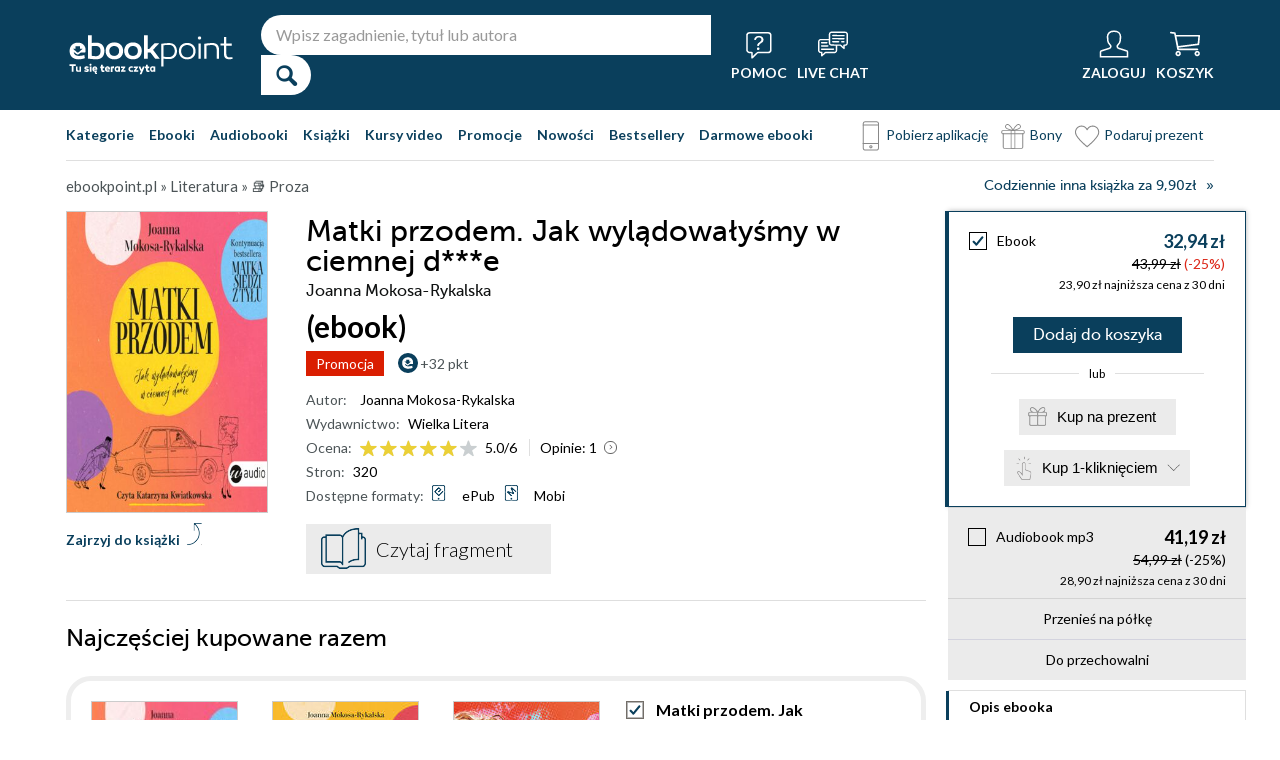

--- FILE ---
content_type: text/html; charset=UTF-8
request_url: https://ebookpoint.pl/ksiazki/matki-przodem-jak-wyladowalysmy-w-ciemnej-d-e-joanna-mokosa-rykalska,e_2z96.htm
body_size: 72045
content:
<!DOCTYPE html>
<html lang="pl">

    <head>
        <script>
        window._bookstore = 'ebookpoint';
        </script>

        <title>Matki przodem. Jak wylądowałyśmy w ciemnej d***e Joanna Mokosa-Rykalska - ebook (ePub, mobi), audiobook (mp3), książka online - księgarnia Ebookpoint.</title>
        <meta http-equiv="content-type" content="text/html; charset=utf-8">
        <meta name="author" content="Helion SA">
        <meta name="description" content="W Ebookpoint.pl znajdziesz: Matki przodem. Jak wylądowałyśmy w ciemnej d***e, autor: Joanna Mokosa-Rykalska. Produkt dostepny w formacie: Ebook, audiobook. Sprawdź darmowy fragment.">
        <link rel="alternate" href="/rss/rss.cgi" type="application/rss+xml" title="ebookpoint.pl">
        <meta property="fb:app_id" content="168680903208600">
                    <meta property="og:title" content="Matki przodem. Jak wylądowałyśmy w ciemnej d***e">
                    <meta property="og:image" content="https://static01.helion.com.pl/global/okladki/326x466/e_2z96.jpg">
                    <meta property="og:image:url" content="https://static01.helion.com.pl/global/okladki/326x466/e_2z96.jpg">
                    <meta property="og:image:height" content="466">
                    <meta property="og:image:width" content="326">
                    <meta property="og:site_name" content="ebookpoint.pl">
                    <meta property="og:url" content="/ksiazki/matki-przodem-jak-wyladowalysmy-w-ciemnej-d-e-joanna-mokosa-rykalska,e_2z96.htm">
                    <meta property="og:type" content="book">
                    <meta property="og:description" content="Autorka bloga i bestsellera MATKA SIEDZI Z TYŁU
 królowa gaf, ciętych ripost i życiowych katastrof 
zabiera nas w podróż życia albo raczej nie do przeżycia!

Joanna  kierowniczka produkcji fil...">
                <script type='text/javascript' src='//platform-api.sharethis.com/js/sharethis.js#property=5b8d095159ed1f001188b109&product=inline-share-buttons' async='async'  data-category="ignore"></script>
        <script src="https://static01.helion.com.pl/ebookpoint/js/build.js?74958af4ea2ab2caff47ec7fdd6eb71f" type="text/javascript"></script>
        <link rel="stylesheet" type="text/css" href="https://static01.helion.com.pl/ebookpoint/css/build.css?74958af4ea2ab2caff47ec7fdd6eb71f" media="all"/>
        <link href="/assets/ebookpoint/css/wcag.css" rel="stylesheet"/>
	    <link rel="stylesheet" href="https://cdn.jsdelivr.net/gh/orestbida/cookieconsent@3.0.1/dist/cookieconsent.css">
        
<style> header.header{display:flex;}.header-container{align-items:center;display:flex;height:100%;}.header-logo{margin:0 25px 0 0;}.header-search{position:relative;}.header-search fieldset{display:flex;}.header-search-text{background:#ffffff;border:0;border-top-left-radius:20px;border-bottom-left-radius:20px;box-sizing:border-box;font-size:16px;line-height:40px;margin:0;padding:0 15px;width:450px;}.header-search-button{background:#ffffff;border:0;border-top-right-radius:20px;border-bottom-right-radius:20px;cursor:pointer;height:40px;margin:0;padding:0;position:relative;width:50px;}.header-search-button::before{color:#0a3f5c;content:"\0046";font-family:icon;font-size:20px;font-weight:700;left:15px;position:absolute;top:10px;}.header-search .suggest-list{background-color:white;border-bottom:1px solid #8c8c8c;box-shadow:0 20px 40px -20px rgba(0, 0, 0, 0.75);display:none;left:0;position:absolute;top:42px;width:500px;}.header-search .suggest-list ol.item-list li.first .label{color:#0a3f5c;position:absolute;right:10px;text-transform:capitalize;top:5px;}.header-search .suggest-list ol.item-list h3{width:375px;}.header-menu-icons{display:flex;flex:1;justify-content:space-between;margin:0 0 0 20px;}.header-icons-help, .header-icons-actions{display:flex;}.header-container-group{align-items:center;display:flex;flex:1;}.header-icons-actions .header-menu-icon{margin-left:10px;}.header-menu-icon{align-items:center;background:none;border:0;color:#ffffff;display:flex;flex-direction:column;height:110px;justify-content:center;padding:0;}.mobile-search-toggle{align-items:center;border:0;background:none;color:#ffffff;display:none;flex-direction:column;padding:0;}.header-menu-icon:focus, .mobile-search-toggle:focus{outline:2px solid #0066cc;outline-offset:2px;}.header-menu-icon:hover, .mobile-search-toggle:hover{cursor:pointer;text-decoration:none;}.header-menu-icon:hover span:not(#header-basket-count), .mobile-search-toggle:hover span{color:#DC2618;}.header-menu-icon img, .mobile-search-toggle img{margin-bottom:5px;}.header-menu-icon span, .mobile-search-toggle span{font-size:14px;font-weight:700;text-transform:uppercase;transition:all 0.3s ease;}.header-menu-icon.header-menu-icon-basket{position:relative;}#header-basket-count{background:#DC2618;display:none;font-size:16px;padding:2px 5px;position:absolute;right:0;top:20px;}#header-basket-count.showed{display:block;}.header-icons-help .header-menu-icon:first-child{margin-right:10px;}.header-dropdown-container{position:relative;}.header-dropdown{background:#ffffff;box-sizing:border-box;box-shadow:0 8px 16px rgba(0, 0, 0, 0.15);display:none;flex-direction:column;padding:10px 15px;position:absolute;top:110px;width:200px;}.header-dropdown.header-login-dropdown{left:-59px;}.header-dropdown.header-library-dropdown{left:-75px;width:250px;}.header-dropdown.header-account-dropdown{left:-114px;width:250px;}.header-dropdown-heading{color:#000000;font-size:18px;font-weight:400;line-height:40px;}.header-dropdown-heading-border{border-top:1px solid #aaaaaa;margin:15px 0 0;padding:5px 0 0;}.header-login-main-links, .header-login-minor-links, .header-library-links, .header-library-minor-links, .header-account-links, .header-account-minor-links, .header-account-buttons{display:flex;flex-direction:column;}.header-login-main-links{text-align:center;}.header-login-link{background:#0a3f5c;color:#ffffff;display:block;font-size:18px;font-weight:700;line-height:40px;text-align:center;width:165px;}.header-login-link:hover, .header-login-link:focus{background:#DC2618;}.header-login-or{color:#696969;font-size:14px;margin:10px 0;}.header-login-register-link{color:#0a3f5c;display:block;font-size:14px;font-weight:700;}.header-login-minor-links{border-top:1px solid #aaaaaa;margin:10px 0 0;padding:10px 0 0;}.header-login-minor-links a{color:#0a3f5c;display:block;font-size:14px;line-height:20px;}.header-library-links a, .header-account-links a{color:#404040;font-size:14px;line-height:24px;}.header-library-minor-links, .header-account-minor-links{margin:10px 0 0;}.header-library-minor-links a, .header-account-minor-links a{border-top:1px solid #aaaaaa;font-size:16px;font-weight:400;line-height:30px;margin:5px 0 0;padding:5px 0 0;}.header-points{color:#404040;display:block;font-size:16px;line-height:40px;}.header-account-buttons .header-login-link:first-child{margin:0 0 10px;}.menu-categories-container{border-bottom:1px solid #dfdfdf;display:flex;justify-content:space-between;}.menu-link{color:#0a3f5c;font-size:14px;font-weight:700;line-height:50px;margin:0 10px 0 0;}.menu-link:not(.menu-link-icon){margin:0 15px 0 0;}.menu-link.menu-link-categories{border:0;background:none;padding:0;}.menu-link.menu-link-categories:hover, .menu-link.menu-link-categories:focus{cursor:pointer;text-decoration:underline;}.menu-categories-minor-links .menu-link{font-weight:500;padding-left:30px;position:relative;}.menu-categories-minor-links .menu-link::before{content:"";display:block;height:30px;left:0;position:absolute;top:-5px;width:30px;}.menu-categories-minor-links .menu-link-app::before{background:url('https://static01.helion.com.pl/global/images/menu/icon_download_app.svg') no-repeat;}.menu-categories-minor-links .menu-link-gifts::before{background:url('https://static01.helion.com.pl/global/images/menu/icon_gifts.svg') no-repeat;left:-2px;transform:scale(0.85);}.menu-categories-minor-links .menu-link-vouchers::before{background:url('https://static01.helion.com.pl/global/images/menu/icon_vouchers.svg') no-repeat;left:-2px;transform:scale(0.9);}.menu-categories-main-links{display:flex;}.bookstore-categories-container{position:relative;}.categories-dropdown{background:#ffffff;box-sizing:border-box;box-shadow:0 0 16px rgba(0, 0, 0, 0.15);display:none;flex-direction:column;left:0;padding:10px;position:absolute;top:50px;z-index:15;}.menu-categories-links-list{border-top:2px solid #aaaaaa;display:flex;margin:15px 0 0;padding:15px 0 0;}.menu-categories-popular-links{display:flex;flex-direction:column;width:200px;}.menu-categories-popular-links a{color:#0a3f5c;font-size:14px;line-height:20px;font-weight:700;margin:0 0 10px;}.menu-categories-all-links{display:flex;width:400px;}.menu-categories-all-links-col{display:flex;flex-direction:column;width:175px;}.menu-categories-all-links a{color:#0a3f5c;font-size:14px;line-height:20px;margin:0 0 10px;}.menu-categories-mobile-links{display:none;}.categories-dropdown-mouse-buffer{background:transparent;bottom:-200px;height:200px;left:0;position:absolute;right:0;}.categories-menu{display:flex;}.subcategory-group{columns:2;-webkit-columns:2;-moz-columns:2;column-gap:40px;display:none;}.subcategory-group.subcategory-group-column{columns:1;-webkit-columns:1;-moz-columns:1;}.menu-main-category:first-child .subcategory-group:first-child{display:block;}.categories-menu ul{list-style:none;padding:0;}.menu-main-categories{width:660px;}.menu-main-category{display:flex;width:200px;}.menu-main-category a{color:#0a3f5c;display:block;font-size:14px;line-height:24px;width:200px;}.menu-main-category a.color_link{font-weight:700;}.menu-main-category .menu-sub-category a{color:#404040;}.menu-main-category.hovered a.menu-main-category-link{text-decoration:underline;}.menu-main-category-hidden.menu-main-category-hidden, .menu-categories-show-subcats{display:none;}.menu-categories-toggle{border:0;background:none;color:#000000;cursor:pointer;display:block;margin:5px 0;padding:0;}.menu-categories-toggle:hover span, .menu-categories-toggle:focus span{text-decoration:underline;}.format-checkbox{border:1px solid #000000;display:inline-block;height:16px;margin:0 10px 0 0;position:relative;vertical-align:text-top;width:16px;}.active .format-checkbox::before{background:url('https://static01.helion.com.pl/ebookpoint/images/bookpage_checkbox.svg') no-repeat;content:"";height:16px;left:0;position:absolute;top:0;width:16px;}.change-format-list{cursor:pointer;}.list .book-type-points .points-index{display:block;float:unset;margin:3px 0 3px 20px;}@media all and (min-width:600px){.menu-subcategories{max-height:435px;overflow-y:auto;}.menu-subcategories{left:210px;position:absolute;top:10px;}}@media all and (min-width:1200px){.fixed-header header.header{padding:10px 0;}.fixed-header .header-menu-icon{height:90px;}.fixed-header .header-dropdown{top:90px;}}@media (max-width:1200px){.header-search-text{width:350px;}.header-search .suggest-list{width:400px;}.header-search .suggest-list ol.item-list h3{width:275px;}.header-menu-icon span, .mobile-search-toggle span{font-size:12px;}.menu-categories-container{flex-direction:column;}.menu-link{line-height:40px;}.header-dropdown.header-account-dropdown{left:-128px;}}@media (max-width:1000px){.header-login-dropdown{left:-69px;}}@media (max-width:700px){.header-logo{margin:0 10px 0 0;}.header-logo img{max-width:130px;}.header-search fieldset, .header-icons-help{display:none;}.mobile-search-toggle{display:flex;}.header-search fieldset.showed{align-items:center;background:#0a3f5c;display:flex;height:110px;justify-content:center;left:0;position:fixed;top:0;width:100%;z-index:10;}.mobile-search-toggle.active{position:fixed;right:15px;top:30px;z-index:12;}header.header .container{padding:0;width:100%;}.header-container{justify-content:space-between;}.header-container-group{flex:none;}.menu-categories-minor-links{display:none;}.header-menu-icons{margin:0;}.header-menu-icon{height:94px;}.header-menu-icon img, .mobile-search-toggle img{height:30px;width:30px;}.header-menu-icon span, .mobile-search-toggle span, #header-basket-count{font-size:12px;}.header-dropdown.header-account-dropdown{left:-139px;}.header-search .suggest-list{left:calc(50% - 200px);position:fixed;top:80px;z-index:15;}.categories-dropdown-mouse-buffer{display:none;}}@media (max-width:600px){.header-search fieldset.showed{height:94px;}.mobile-search-toggle.active{top:30px;}.header-search-text{width:275px;}.header-search .suggest-list{width:325px;}.header-search .suggest-list{left:calc(50% - 163px);top:75px;}.header-search .suggest-list ol.item-list h3{width:250px;}.header-login-dropdown{left:-59px;top:94px;}.header-dropdown.header-library-dropdown{top:94px;}.header-dropdown.header-account-dropdown{left:-133px;top:94px;}.header-menu-icon span, .mobile-search-toggle span{display:none;}.header-menu-icon img, .mobile-search-toggle img{margin-bottom:0;}#header-basket-count{right:-5px;}.menu-categories-main-links{flex-wrap:wrap;}.categories-menu{flex-direction:column;}.menu-main-categories{width:auto;}.menu-subcategories{padding:0 0 0 10px;width:250px;}.menu-main-category:first-child .subcategory-group:first-child, .menu-categories-toggle{display:none;}.menu-main-category-hidden{display:block;}.menu-link:not(.menu-link-icon){margin:0 10px 0 0;}.menu-main-category-mobile-container{align-items:flex-start;display:flex;}.menu-main-category{align-items:flex-start;display:flex;flex-direction:column;width:270px;}.menu-main-category a{line-height:30px;width:220px;}.menu-sub-category a{display:block;line-height:30px;width:250px;}.subcategory-group{columns:1;-webkit-columns:1;-moz-columns:1;}.menu-categories-show-subcats-text.showed{display:inline-block;margin:0 0 0 4px;transform:rotate(90deg);}.menu-main-category-hidden.menu-main-category-hidden{display:flex;}.menu-categories-links-list{flex-direction:column;}.menu-categories-all-links{border-top:2px solid #aaaaaa;flex-direction:column;margin:15px 0 0;padding:15px 0 0;width:200px;}.menu-categories-mobile-links{border-top:2px solid #aaaaaa;display:flex;flex-direction:column;margin:15px 0 0;padding:15px 0 0;}.menu-categories-mobile-links a.mobile-link-image{color:#0a3f5c;font-size:14px;line-height:24px;padding:0 0 10px 35px;position:relative;}.menu-categories-mobile-links a.mobile-link-image::before{content:"";display:block;height:30px;left:0;position:absolute;top:-4px;width:30px;}.menu-categories-mobile-links a.mobile-link-gifts::before{background:url('https://static01.helion.com.pl/global/images/menu/icon_gifts.svg') no-repeat;left:-2px;transform:scale(0.85);}.menu-categories-mobile-links a.mobile-link-vouchers::before{background:url('https://static01.helion.com.pl/global/images/menu/icon_vouchers.svg') no-repeat;left:-2px;transform:scale(0.9);}.menu-categories-mobile-links-heading{color:#000000;font-size:16px;margin:5px 0 15px;}.mobile-link-app{margin:0 0 10px;}.menu-categories-show-subcats{background:none;border:0;color:#0a3f5c;display:block;font-size:24px;line-height:30px;padding:0;width:50px;}.fixed-header header.header{height:80px;left:0;min-height:80px;position:fixed;width:100%;}.fixed-header .container-top-menu{background:#ffffff;left:0;max-width:100%;position:fixed;top:80px;width:100%;z-index:8;}.fixed-header .header-search fieldset.showed{height:80px;}.fixed-header .mobile-search-toggle.active{top:23px;}.fixed-header .menu-link-no-mobile{display:none;}.fixed-header .categories-dropdown{max-height:500px;overflow-y:scroll;}.fixed-header #content{padding-top:170px;}}@media (max-width:500px){.header-dropdown.header-login-dropdown{left:-80px;}.header-dropdown.header-library-dropdown{left:-90px;}}@media (max-width:450px){.header-search-text{margin-left:10px;width:250px;}.header-search .suggest-list{width:300px;}.header-search .suggest-list{left:calc(50% - 145px);}.mobile-search-toggle.active{right:10px;}.header-dropdown.header-login-dropdown{left:-100px;}.header-dropdown.header-library-dropdown{left:-125px;}.header-dropdown.header-account-dropdown{left:-145px;}}@media (max-width:400px){.header-container{padding:0 10px;}.header-search-text{width:200px;}.mobile-search-toggle.active{right:5px;}.header-dropdown.header-login-dropdown{left:-120px;}.header-dropdown.header-account-dropdown{left:-165px;}}@media (prefers-reduced-motion:reduce){.header-menu-icon span, .mobile-search-toggle span{transition:none;}}</style>
	    <script>
// SEARCH
function initMobileSearchToggle() {
    const toggleButton = document.querySelector('.mobile-search-toggle');
    const searchFieldset = document.querySelector('.header-search fieldset');
    const buttonImgSearch = document.querySelector('.header-search-button-img-search');
    const buttonImgClose = document.querySelector('.header-search-button-img-close');
    
    if (!toggleButton || !searchFieldset) return;
    
    function toggleSearch() {
        if (!isMobileView()) return;
        
        const isExpanded = toggleButton.getAttribute('aria-expanded') === 'true';
        
        if (isExpanded) {
            buttonImgSearch.style.display = 'block';
            buttonImgClose.style.display = 'none';
            searchFieldset.classList.remove('showed');
            toggleButton.setAttribute('aria-expanded', 'false');
            toggleButton.setAttribute('aria-label', 'Pokaż wyszukiwarkę');
            toggleButton.classList.remove('active');
        } else {
            buttonImgSearch.style.display = 'none';
            buttonImgClose.style.display = 'block';
            searchFieldset.classList.add('showed');
            toggleButton.setAttribute('aria-expanded', 'true');
            toggleButton.setAttribute('aria-label', 'Ukryj wyszukiwarkę');
            toggleButton.classList.add('active');
            
            setTimeout(() => {
                const searchInput = searchFieldset.querySelector('input[type="search"], input[type="text"]');
                if (searchInput) {
                    searchInput.focus();
                }
            }, 100);
        }
    }
    
    toggleButton.addEventListener('click', toggleSearch);
    
    toggleButton.addEventListener('keydown', function(e) {
        if (e.key === 'Enter' || e.key === ' ') {
            e.preventDefault();
            toggleSearch();
        }
    });
    
    document.addEventListener('keydown', function(e) {
        if (e.key === 'Escape' && isMobileView()) {
            const isExpanded = toggleButton.getAttribute('aria-expanded') === 'true';
            if (isExpanded) {
                buttonImgSearch.style.display = 'block';
                buttonImgClose.style.display = 'none';
                searchFieldset.classList.remove('showed');
                toggleButton.classList.remove('active');
                toggleButton.setAttribute('aria-expanded', 'false');
                toggleButton.setAttribute('aria-label', 'Pokaż wyszukiwarkę');
                toggleButton.focus();
                buttonText.textContent = 'szukaj';
            }
        }
    });
}

// EXPAND LOGIN MENU
function initHeaderLoginDropdown() {
    const button = document.querySelector('.header-login-dropdown-button');
    const dropdown = document.querySelector('.header-login-dropdown');
    const container = document.querySelector('.header-login-dropdown-container');
    
    if (!button || !dropdown || !container) return;
    
    dropdownHoverEvents(dropdown, button, container);
    dropdownClickEvent(dropdown, button);
    dropdownKeydownEvents(dropdown, button);
    dropdownCloseEvents(dropdown, button, container);
}

// EXPAND LIBRARY MENU
function initHeaderLibraryDropdown() {
    const button = document.querySelector('.header-library-dropdown-button');
    const dropdown = document.querySelector('.header-library-dropdown');
    const container = document.querySelector('.header-library-dropdown-container');
    
    if (!button || !dropdown || !container) return;

    dropdownHoverEvents(dropdown, button, container);
    dropdownClickEvent(dropdown, button);
    dropdownKeydownEvents(dropdown, button);
    dropdownCloseEvents(dropdown, button, container);
}

// EXPAND USER ACCOUNT MENU
function initHeaderAccountDropdown() {
    const button = document.querySelector('.header-account-dropdown-button');
    const dropdown = document.querySelector('.header-account-dropdown');
    const container = document.querySelector('.header-account-dropdown-container');
    
    if (!button || !dropdown || !container) return;

    dropdownHoverEvents(dropdown, button, container);
    dropdownClickEvent(dropdown, button);
    dropdownKeydownEvents(dropdown, button);
    dropdownCloseEvents(dropdown, button, container);
}

// EXPAND CATEGORIES
function initCategoriesDropdown() {
    const button = document.querySelector('.menu-link-categories');
    const dropdown = document.querySelector('.categories-dropdown');
    const container = document.querySelector('.bookstore-categories-container');
    
    if (!button || !dropdown || !container) return;

    dropdownHoverEvents(dropdown, button, container);
    dropdownClickEvent(dropdown, button);
    dropdownKeydownEvents(dropdown, button);
    dropdownCloseEvents(dropdown, button, container);
}

function isMobileView() {
    return window.innerWidth < 750;
}

function openDropdown(dropdown, button) {
    dropdown.style.display = 'flex';
    button.setAttribute('aria-expanded', 'true');
    dropdown.setAttribute('aria-hidden', 'false');
        
    const firstMenuItem = dropdown.querySelector('a[role="menuitem"]');
    if (firstMenuItem && document.activeElement === button) {
        setTimeout(() => firstMenuItem.focus(), 10);
    }
}

function closeDropdown(dropdown, button) {
    dropdown.style.display = 'none';
    button.setAttribute('aria-expanded', 'false');
    dropdown.setAttribute('aria-hidden', 'true');
}

function dropdownClickEvent(dropdown, button) {
    button.addEventListener('click', function(e) {
        e.preventDefault();
        e.stopPropagation();
        
        const isExpanded = button.getAttribute('aria-expanded') === 'true';
        if (isExpanded) {
            closeDropdown(dropdown, button);
        } else {
            openDropdown(dropdown, button);
        }
    });
}

function dropdownKeydownEvents(dropdown, button) {
    button.addEventListener('keydown', function(e) {
        if (e.key === 'Enter' || e.key === ' ') {
            e.preventDefault();
            
            const isExpanded = button.getAttribute('aria-expanded') === 'true';
            if (isExpanded) {
                closeDropdown(dropdown, button);
                button.focus();
            } else {
                openDropdown(dropdown, button);
            }
        }
    });
    
    document.addEventListener('keydown', function(e) {
        if (e.key === 'Escape') {
            const isExpanded = button.getAttribute('aria-expanded') === 'true';
            if (isExpanded) {
                closeDropdown(dropdown, button);
                button.focus();
            }
        }
    });

    dropdown.addEventListener('keydown', function(e) {
        const menuItems = dropdown.querySelectorAll('a[role="menuitem"]');
        const currentIndex = Array.from(menuItems).indexOf(document.activeElement);
        
        if (e.key === 'ArrowDown') {
            e.preventDefault();
            const nextIndex = currentIndex < menuItems.length - 1 ? currentIndex + 1 : 0;
            menuItems[nextIndex].focus();
        } else if (e.key === 'ArrowUp') {
            e.preventDefault();
            const prevIndex = currentIndex > 0 ? currentIndex - 1 : menuItems.length - 1;
            menuItems[prevIndex].focus();
        } else if (e.key === 'Home') {
            e.preventDefault();
            menuItems[0].focus();
        } else if (e.key === 'End') {
            e.preventDefault();
            menuItems[menuItems.length - 1].focus();
        }
    });
}

function dropdownHoverEvents(dropdown, button, container)
{
    if (!isMobileView()){
        container.addEventListener('mouseenter', function() {
            openDropdown(dropdown, button);
        });
    
        container.addEventListener('mouseleave', function() {
            closeDropdown(dropdown, button);
        });
    }
}

function dropdownCloseEvents(dropdown, button, container)
{
    document.addEventListener('focusout', function(e) {
        if (!container.contains(e.target)) {
            closeDropdown(dropdown, button);
        }
    });
}

function showSubcategories(category){
    document.querySelectorAll('.subcategory-group').forEach(group => {
        group.style.display = 'none';
    });
        
    const categoryName = category.dataset.category;
    const targetGroup = document.querySelector(`.subcategory-group[data-category="${categoryName}"]`);
    const taregrGroupParent = document.querySelector(`.menu-main-category[data-category="${categoryName}"]`);

    if (targetGroup) {
        targetGroup.style.display = 'block';

        targetGroup.addEventListener('mouseenter', function() {
            if (taregrGroupParent){
                taregrGroupParent.classList.add('hovered');
            }
        })
        targetGroup.addEventListener('mouseleave', function() {
            if (taregrGroupParent){
                taregrGroupParent.classList.remove('hovered');
            }
        })
        targetGroup.addEventListener('focusin', function() {
            if (taregrGroupParent){
                taregrGroupParent.classList.add('hovered');
            }
        })
        targetGroup.addEventListener('focusout', function() {
            if (taregrGroupParent){
                taregrGroupParent.classList.remove('hovered');
            }
        })
    }
}

document.addEventListener("DOMContentLoaded", function(event) {
    if (!isMobileView()){
        document.querySelectorAll('.menu-main-category').forEach(category => {
            category.addEventListener('mouseenter', function() {
                showSubcategories(category);
            });
            category.addEventListener('focusin', function() {
                showSubcategories(category);
            });
        });

        const categoriesContainer = document.querySelector('.categories-menu');
        if (categoriesContainer) {
            categoriesContainer.addEventListener('mouseleave', function() {
                document.querySelectorAll('.subcategory-group').forEach(group => {
                    group.style.display = 'none';
                });
                const firstGroup = document.querySelector('.subcategory-group');
                if (firstGroup) {
                    firstGroup.style.display = 'block';
                }
            });
        }

        const toggleButton = document.querySelector('.menu-categories-toggle');

        if (toggleButton) {
            const toggleText = toggleButton.querySelector('.menu-categories-toggle-text');
            toggleButton.addEventListener('click', function() {
                const hiddenCategories = document.querySelectorAll('.menu-main-category-hidden-change');
                const isExpanded = this.getAttribute('aria-expanded') === 'true';
            
                if (isExpanded) {
                    hiddenCategories.forEach(category => {
                        category.classList.add('menu-main-category-hidden');
                    });
                
                    this.setAttribute('aria-expanded', 'false');
                    toggleText.innerHTML = 'Pokaż wszystkie &raquo;';
                } else {
                    hiddenCategories.forEach(category => {
                        category.classList.remove('menu-main-category-hidden');
                    });
                
                    this.setAttribute('aria-expanded', 'true');
                    toggleText.innerHTML = 'Ukryj wszystkie &raquo;';
                }
            });
        }
    }

    if(isMobileView()){
        document.querySelectorAll('.menu-categories-show-subcats').forEach(button => {
            button.addEventListener('click', function(e) {
                e.preventDefault();
                e.stopPropagation();

                const categoryName = button.dataset.category;
                const buttonText = button.querySelector("span");

                if(button.classList.contains('expanded')){
                    document.querySelectorAll('.subcategory-group').forEach(group => {
                        group.style.display = 'none';
                    });
                    if(buttonText){
                        buttonText.classList.remove('showed');
                    }
                    if(button){
                        button.classList.remove('expanded');
                    }
                }else{
                    document.querySelectorAll('.subcategory-group').forEach(group => {
                        group.style.display = 'none';
                    });
        
                    const targetGroup = document.querySelector(`.subcategory-group[data-category="${categoryName}"]`);
                    if (targetGroup) {
                        targetGroup.style.display = 'block';
                    }

                    document.querySelectorAll('.menu-categories-show-subcats-text').forEach(textButton => {
                        textButton.classList.remove('showed');
                    });

                    if(buttonText){
                        buttonText.classList.add('showed');
                    }

                    document.querySelectorAll('.menu-categories-show-subcats').forEach(button => {
                        button.classList.remove('expanded');
                    })

                    if(button){
                        button.classList.add('expanded');
                    }
                }
            });
        });
    }
});

// ALL STARTS
document.addEventListener('DOMContentLoaded', initHeaderLoginDropdown);
document.addEventListener('DOMContentLoaded', initHeaderLibraryDropdown);
document.addEventListener('DOMContentLoaded', initHeaderAccountDropdown);
document.addEventListener('DOMContentLoaded', initCategoriesDropdown);
document.addEventListener('DOMContentLoaded', initMobileSearchToggle);

</script>
        <link href="https://plus.google.com/107825706613993838317" rel="publisher"/>
        <noscript><meta name="viewport" content="width=device-width"/></noscript>

                                    <link rel="canonical" href="https://ebookpoint.pl/ksiazki/matki-przodem-jak-wyladowalysmy-w-ciemnej-d-e-joanna-mokosa-rykalska,e_2z96.htm">
                            <style>
/*.grecaptcha-badge{display: none !important;}*/
#paymethods-popup .choose-line .radio-group label.active, #paymethods-popup .choose-line .radio-group label:hover, #payuexpress-popup .choose-line .radio-group label.active, #payuexpress-popup .choose-line .radio-group label:hover{
        margin-bottom: 45px !important;  
}
.devices-box { border-top: 1px solid #ecf1f4; padding-bottom: 15px; }
.devices-box-list { display: flex;  flex-direction: column; align-items: center; justify-content: start; padding: 0; }
.device-content { display: flex; justify-content: center; align-items: center; flex-direction: column; padding: 10px 0; }
.device-desc { font-size: 15px; width: auto; text-align: center; max-width: 290px; }
.device-desc a { text-decoration: underline; }
.icon { height: 50px; width: 50px; }
.help { font-size: 15px; padding-top: 15px; }
.hideBox { display: none; }
.book-list-group .group-price .author.sets-author-long {line-height: 18px; max-height: 54px; overflow: hidden;}
.book-list-group .show-sets-author-long{color: #0a3f5c; line-height: 20px;}
.book-list-group .cover .set-formats{display: block; margin: 5px 0; text-align: center;}
.book-list-group .set-audio-covers li::before {top: 75px;}
.book-list-group .set-audio-covers li::after {top: 68px;}
.book-list-group .zest-admin-border, .zest-generate-border{border: 5px solid #eeeeee; border-radius: 25px; box-sizing: border-box; padding: 20px 20px 35px;}
.set-price-align{align-items: flex-end;}

/* SIMILAR PRODUCTS */
.similar-products-container {margin: 0 0 20px;}
.similar-products-container.similar-products-container-last {margin: 0 0 100px;}
.similar-products-container .book-list-container .list{padding: 0;}
.similar-products-container .cover img{box-sizing: border-box;}
.similar-products-container .book-list-container .list li{margin: 0; padding: 0;}
.see-group.see-group-sets{border-bottom: 1px solid hsla(33,5%,43%,.3); border-top: 0; padding: 0 0 35px;}
.book-description h3.similar-products-heading{border-top: 1px solid hsla(33,5%,43%,.3); padding: 20px 0 0;}
.similar-products-container .book-list-container .tags{display: none;}
.similar-products-container .book-list-container .list .show-short-desc-audio .short-desc .short-desc-content{min-height: 135px; max-height: 135px;}
.similar-products-container .book-list-container .list .cover{justify-content: flex-start;}
.similar-products-container .jp-audio.pod_okladka{height: 45px; left: 13px; top: 162px; width: 145px;}
.similar-products-container .tags-special{left: 10px; top: 150px;}
.similar-products-container .tags-special.tags-special-audio{top: 80px;}

/* LAST EDITION */
.last-edition-container{border-bottom: 1px solid hsla(33,5%,43%,.3); padding: 0 0 20px;}
.last-edition-container h4{color: green; font-size: 18px; line-height: 20px; margin: 20px 0 10px; text-transform: uppercase; }
.last-edition-content{display: flex;}
.last-edition-info{padding: 0 0 0 20px;}
.last-edition-info a:hover{color: #0a3f5c; text-decoration: none;}
.last-edition-info a:focus{color: #0a3f5c; text-decoration: none;}
.last-edition-info .last-edition-tag a:hover{color: #ffffff; text-decoration: underline;}
.last-edition-info .last-edition-tag a:focus{color: #ffffff; text-decoration: underline;}
.last-edition-info h5 a{display: block; font-size: 18px; line-height: 20px; margin: 0 0 5px;}
.last-edition-note{font-size: 14px; line-height: 20px; margin: 10px 0;}
.last-edition-tags{display: flex; list-style-type: none; margin: 5px 0; padding:0;}
.last-edition-tag{margin: 0 10px 0 0; padding: 5px 10px;}
.last-edition-tag a{color: #ffffff;}
.last-edition-tag-best{background: #b92f17;}
.last-edition-tag-newest{background: #e2492f;}
.last-edition-tag-promo{background: #fe7761;}

/* DEV PATH INFO */
.dev-path-elem{background-size: 100% 100%; height: 225px; position: relative;}
.dev-path-title{color: #ffffff; display: flex; flex-direction: column; font-size: 24px; font-weight: 700; line-height: 30px; max-width: 40%; padding: 20px 0 0 20px; text-shadow: 2px 2px 5px black;}
.dev-path-title span{font-size: 18px; font-weight: 400;}
.dev-path-link{background: #0a3f5c; bottom: 30px; color: #ffffff; display: block; font-size: 24px; line-height: 40px; position: absolute; right: 30px; text-align: center; width: 275px;}
.dev-path-link:hover{background: #0f5e8a; text-decoration: none;}
.dev-path-link:focus{background:#0f5e8a; text-decoration: none;}
.dev-path-time{font-size: 16px; font-weight: 400;}

.product-page-pricing-content{display: flex; flex-direction: column; justify-content: space-between; padding: 20px;}
.product-page-format-name{align-items: center; display: flex;}
.product-page-info-container{align-items: flex-start; display: flex; justify-content: space-between;}
.product-page-info-container.product-page-info-container-gadget{justify-content: center;}
.product-page-price{align-items: flex-end; display: flex; flex-direction: column;}
.product-page-main-price{font-size: 18px; font-weight: 700; line-height: 18px;}
.active .product-page-main-price{color: #0a3f5c;}
.product-page-constprice-container{font-size: 14px; margin: 5px 0;}
.active .product-page-price-percent{color: #DC2618;}
.product-page-lowest-price{font-size: 12px; text-align: right;}
.product-page-small-info{font-size: 14px; line-height: 18px;}
.book-type-price fieldset.fieldset-long{min-height: 90px;}

.faq-container{margin: 15px 0;}
.faq-heading{font-size: 24px; font-weight: 700; line-height: 40px; margin: 0 0 10px;}
.faq-list{font-size: 16px; line-height: 24px;}
.faq-elem{margin: 0 0 15px;}
.faq-question{font-weight: 700;}

@media all and (min-width: 701px) and (orientation: landscape) {
    .similar-products-container .book-list-container .list li{position: relative;}
    .similar-products-container .book-list-container .list .show-short-desc:hover .short-desc { display: block !important; }
    .similar-products-container .book-list-container .list .short-desc { color: white; display: none; font-size: 13px; left: 10px; line-height: 20px; padding: 8px 14px 10px; position: absolute; top: 0px; width: 120px; z-index: 2;}
    .similar-products-container .book-list-container .list .short-desc .short-desc-content { min-height: 200px; max-height: 200px; overflow: hidden;}
}

@media (min-width: 600px) {
    .device-desc { text-align: unset; padding-left: 30px; }
    .ul-container { display: grid; grid-template-columns: 400px 400px; grid-template-rows: 1fr; }
    .device-content { flex-direction: row; }
    .devices-box-list { align-items: start; }
}

@media (max-width: 1160px){
    .czytajFragment{margin-left: 155px; width: 135px;}
    .set-price-align{align-items: center;}
    .book-list-group .group-price .price a{font-size: 16px;}
    .book-list-group .group-price .checkbox-line{text-align: center;}
}

@media (max-width: 599px) {
    .czytajFragment{font-size: 16px; line-height: 30px; margin-left: 160px; width: 150px;}
    .czyFragDiv1::before {margin: -7px 0 0 -40px; transform: scale(0.5);}
    .book-details .cover-col p.cover-actions{overflow: hidden; width: 150px;}
    .reader-icon, smartphone-icon, headphones-icon { padding-bottom: 5px; }
    .similar-products-container .book-list-outer, .similar-products-container .book-list-container.multi-line { max-width: 320px; }
    .similar-products-container .book-list-inner { margin-left: 0; }
    .similar-products-container .cover img{ max-width: 135px; margin: 0px auto; }
    /* LAST EDITION */
    .last-edition-tags{flex-wrap: wrap;}
    .last-edition-tag{margin: 0 10px 10px 0;}
}
</style>
                
        
<script type="application/ld+json">
    [
      {
        "@context": "https://schema.org/",
        "@type": "ProductGroup",
        "name": "Matki przodem. Jak wylądowałyśmy w ciemnej d***e",
        "description": "W księgarni Ebookpoint znajdziesz: Matki przodem. Jak wylądowałyśmy w ciemnej d***e, autor: Joanna Mokosa-Rykalska, wydawnictwo: Wielka Litera. Produkt dostepny w formacie: Ebook, audiobook. Pobierz i przeczytaj darmowy fragment.",
        "url" : "https://ebookpoint.pl/ksiazki/matki-przodem-jak-wyladowalysmy-w-ciemnej-d-e-joanna-mokosa-rykalska,e_2z96.htm",
        "productGroupID": "e_2z96",
        "brand": {
            "@type": "Brand",
            "name": "Wielka Litera"
        },        "aggregateRating": {
            "@type": "AggregateRating",
            "ratingValue": "5.0",
            "bestRating": "6",
            "ratingCount": "1"
        },        "hasVariant": [
                                                                        {
                "@type": "Product",
                "sku": "e_2z96_ebook",
                "name": "Matki przodem. Jak wylądowałyśmy w ciemnej d***e - ebook",
                "image": "https://static01.helion.com.pl/global/okladki/vbig/e_2z96.jpg",
                                "gtin13": "9788380328181",
                                "offers": {
                    "@type": "Offer",
                    "url": "https://ebookpoint.pl/ksiazki/matki-przodem-jak-wyladowalysmy-w-ciemnej-d-e-joanna-mokosa-rykalska,e_2z96.htm#format/e",
                    "priceCurrency": "PLN",
                    "price": 32.94,
                    "availability": "https://schema.org/InStock"
                }
            },                                                                                    {
                "@type": "Product",
                "sku": "e_2z96_3",
                "name": "Matki przodem. Jak wylądowałyśmy w ciemnej d***e - audiobook",
                "image": "https://static01.helion.com.pl/global/okladki/vbig/e_2z96_3.jpg",
                                "gtin13": "9788380328198",
                                "offers": {
                    "@type": "Offer",
                    "url": "https://ebookpoint.pl/ksiazki/matki-przodem-jak-wyladowalysmy-w-ciemnej-d-e-joanna-mokosa-rykalska,e_2z96.htm#format/3",
                    "priceCurrency": "PLN",
                    "price": 41.19,
                    "availability": "https://schema.org/InStock"
                }
            }                                                                                                                                ]
      }
    ]
</script><script type="application/ld+json">
{
    "@context": "https://schema.org",
    "@type": "BreadcrumbList",
    "itemListElement": [
        {
            "@type": "ListItem",
            "position": 1,
            "name": "Ebookpoint.pl",
            "item": "https://ebookpoint.pl"
        },
        {
            "@type": "ListItem",
            "position": 2,
            "name": "Literatura",
            "item": "https://ebookpoint.pl/kategorie/literatura"
        },
        {
            "@type": "ListItem",
            "position": 3,
            "name": "Proza",
            "item": "https://ebookpoint.pl/kategorie/literatura/proza"
        },
        {
            "@type": "ListItem",
            "position": 4,
            "name": "Matki przodem. Jak wylądowałyśmy w ciemnej d***e"
        }
    ]
}
</script>        <!-- Facebook Pixel Code -->
<script type="text/plain" data-category="marketing">
!function(f,b,e,v,n,t,s)
{if(f.fbq)return;n=f.fbq=function(){n.callMethod?
n.callMethod.apply(n,arguments):n.queue.push(arguments)};
if(!f._fbq)f._fbq=n;n.push=n;n.loaded=!0;n.version='2.0';
n.queue=[];t=b.createElement(e);t.async=!0;t.defer=1;
t.src=v;s=b.getElementsByTagName(e)[0];
s.parentNode.insertBefore(t,s)}(window,document,'script',
'https://connect.facebook.net/en_US/fbevents.js');
if( typeof fbq !== 'undefined') {
 fbq('init', '2771032623182761' );
 fbq('track', 'PageView');
}
 </script>
 <noscript>
  <img height="1" width="1" src="https://www.facebook.com/tr?id=2771032623182761&ev=PageView&noscript=1"/>
  </noscript>
<!-- End Facebook Pixel Code -->

        <!-- Google Tag Manager -->
<script type="text/javascript">(function(w,d,s,l,i){w[l]=w[l]||[];w[l].push({'gtm.start':
new Date().getTime(),event:'gtm.js'});var f=d.getElementsByTagName(s)[0],
j=d.createElement(s),dl=l!='dataLayer'?'&l='+l:'';j.async=true;j.src=
'https://www.googletagmanager.com/gtm.js?id='+i+dl;f.parentNode.insertBefore(j,f);
})(window,document,'script','dataLayer','GTM-5LFNGGW');</script>
<!-- End Google Tag Manager -->
        <link rel="shortcut icon" href="/favicon.ico" type="image/x-icon"/>
<link rel="shortcut icon" href="/favicon.png" type="image/x-icon"/>
<meta name="msapplication-TileColor" content="#ffffff"/>
<meta name="msapplication-TileImage" content="https://static01.helion.com.pl/ebookpoint/img/favicons/ms-icon-144x144.png"/>
<meta name="theme-color" content="#ffffff"/>

        <script>
    "use strict";(function(scriptUrl,campaignId){if(!window.bb){window.bb=function(){for(var _len=arguments.length,params=Array(_len),_key=0;_key<_len;_key++){params[_key]=arguments[_key]}return window.bb.q.push(params)};window.bb.q=[];window.bb.campaignId=campaignId;var script=document.createElement("script");var firstScript=document.getElementsByTagName("script")[0];script.async=true;script.defer=1;script.src=scriptUrl;firstScript.parentNode.insertBefore(script,firstScript)}})("https://shop-js.buybox.click/js/bb-shop.min.js",32);
</script>

        
        <!-- GTAG i Cookieconsent -->
<script async src="https://www.googletagmanager.com/gtag/js?id=GT-W6NJJ4DZ"></script>

<script>
  window.dataLayer = window.dataLayer || [];
  function gtag(){dataLayer.push(arguments);}
  gtag('js', new Date());
  gtag('config', 'GT-W6NJJ4DZ');
</script>


<script type="module" src="/assets/js/cookieconsent-config.js"></script>
        
        <link href='https://fonts.googleapis.com/css?family=Lato:300,400,700&subset=latin,latin-ext' rel='stylesheet'/>
	            <noscript>Zabrania się wykorzystania treści strony do celów eksploracji tekstu i danych (TDM), w tym eksploracji w celu szkolenia technologii AI i innych systemów uczenia maszynowego. It is forbidden to use the content of the site for text and data mining (TDM), including mining for training AI technologies and other machine learning systems.</noscript>
    </head>
    <body itemscope itemtype="https://schema.org/WebPage">
        <style>
    .skip__links {
        height: 0;
        list-style-type: none;
    }

    li:has(.mobile__link) {
        display: none;
    }

    .skip__link {
		font-size: 15px;
		font-weight: 700;
		height: 35px;
		line-height: 30px;
		opacity: 0;
		padding: 20px;
		pointer-events: none;
		position: absolute;
		text-align: center;
        top: 80px;
		transition: opacity 0.15s linear;
		vertical-align: middle;
		width: 200px;
		z-index: 100;
		-webkit-transition: opacity 0.15s linear;
	}

            .skip__link {
            background-color: #0a3f5c;
            color: #FFF;
        }
    
	.skip__link:focus-visible, .skip__link:focus {
		opacity: 1;
		-webkit-transition: opacity 0.15s linear;
		transition: opacity 0.15s linear;
	}

    @media all and (max-width: 599px) {

        .skip__links {
            padding: 0;
        }

        li:has(.desktop__link) {
            display: none;
        }

        li:has(.mobile__link) {
            display: list-item;
        }

        .skip__link {
            width: 100%;
            font-size: 13px;
            left: 0;
            line-height: 22px;
            height: 20px;
            padding: 10px 0;
        }
    }
</style>
<ul class="skip__links" id="skip__menu" autofocus="on" aria-label="Szybkie menu">
    <li>
        <a tabindex="0" class="skip__link " id="skip__login" href="#logowanie">Przejdź do logowania</a>
    </li>

        
    <li>
        <a tabindex="0" class="skip__link desktop__link" id="skip__search" href="#header-search-text">Przejdź do wyszukiwarki</a>
    </li>
    <li>
        <a tabindex="0" class="skip__link mobile__link" id="skip__search__mobile" href="#wyszukiwarka">Przejdź do wyszukiwarki</a>
    </li>
    <li>
        <a tabindex="0" class="skip__link" id="skip__content" href="#content">Przejdź do treści</a>
    </li>
</ul>

<script>
    document.addEventListener('DOMContentLoaded', function () {
        var loginLinks = document.querySelector('.login-links');

        document.getElementById('skip__login').addEventListener('click', function(event) {
            event.preventDefault();
                            const button = document.querySelector('.header-login-dropdown-button');
                const buttonAccount = document.querySelector('.header-account-dropdown-button');
                const buttonContainer = document.querySelector('.header-login-dropdown-container');
                const buttonAccountContainer = document.querySelector('.header-account-dropdown-container');

                const buttonContainerComputedStyle = window.getComputedStyle(buttonContainer);
                const buttonAccountContainerComputedStyle = window.getComputedStyle(buttonAccountContainer);

                if(button && buttonContainerComputedStyle.display === 'block'){
                    button.focus();
                    button.click();
                }
                if(buttonAccount && buttonAccountContainerComputedStyle.display === 'block'){
                    buttonAccount.focus();
                    buttonAccount.click();
                }
                    });

        if(loginLinks){
            loginLinks.addEventListener('focusout', function(event) {
                setTimeout(() => {
                    loginLinks.style.display = "none";
                }, 0);
            });
        }

        document.getElementById('skip__search__mobile').addEventListener('click', function(event) {
            event.preventDefault();
                            const toggleButton = document.querySelector('.mobile-search-toggle');
                const toggleButtonComputedStyle = window.getComputedStyle(toggleButton);

                if(toggleButton && toggleButtonComputedStyle.display === 'flex'){
                    toggleButton.focus();
                    toggleButton.click();
                }
                    });
    });
</script>
        <div id="fb-root"></div>
<script type="text/plain" data-category="marketing">(function(d, s, id) {
  var js, fjs = d.getElementsByTagName(s)[0];
  if (d.getElementById(id)) return;
  js = d.createElement(s); js.id = id;
  js.src = "//connect.facebook.net/pl_PL/sdk.js#xfbml=1&version=v3.2&appId=168680903208600";
  fjs.parentNode.insertBefore(js, fjs);
}(document, 'script', 'facebook-jssdk'));</script>


        <!-- Google Tag Manager (noscript) -->
<noscript><iframe src="https://www.googletagmanager.com/ns.html?id=GTM-5LFNGGW"
height="0" width="0" style="display:none;visibility:hidden"></iframe></noscript>
<!-- End Google Tag Manager (noscript) -->

        <img id="precover" src="https://static01.helion.com.pl/global/okladki/125x163/48ba4eae683889c10b79a16cf1212f1a,ebookpoint-loader.gif" alt="Obudź swoją kreatywność. Jak aktywować twórczy potencjał umysłu. Wydanie II rozszerzone" title="Obudź swoją kreatywność. Jak aktywować twórczy potencjał umysłu. Wydanie II rozszerzone" style="display: none;"/>
        <div id="okladka" style="display: none;  z-index: 2;"></div>

        <div id="social">
    <ul>
        <li class="icon-social icon-social-facebook"><a href="https://www.facebook.com/ebookpointPL" target="_blank" rel="nofollow">Facebook</a></li>
        <li class="icon-social icon-social-twitter"><a href="https://x.com/ebookpointpl" target="_blank" rel="nofollow">X</a></li>
        <li class="icon-social icon-social-instagram"><a href="https://www.instagram.com/ebookpoint/" target="_blank" rel="nofollow">Instagram</a></li>
        <li class="icon-social icon-social-youtube"><a href="https://www.youtube.com/user/tvebookpoint" target="_blank" rel="nofollow">YouTube</a></li>
        <li class="icon-social icon-social-pinterest"><a href="https://pl.pinterest.com/ebookpoint/" target="_blank" rel="nofollow">YouTube</a></li>
        <li class="icon8"><a href="/rss.phtml">Kanały RSS</a></li>
    </ul>
</div>
<script>
    $(document).ready(function(){$(".social_click").click(function(e){e.preventDefault();var ktory_social='social_link_'+$(this).attr('social');ga('send','event',ktory_social,'social_link',$(this).attr('social'));window.open($(this).attr('href'),'_blank');});});
</script>

        

<style> .header-index-toolbar-bezdroza{background:#603813;}.header-index-toolbar-dlabystrzakow{background:#009fe3;}.header-index-toolbar-ebookpoint{background:#85a2b0;}.header-index-toolbar-editio{background:#77a1c5;}.header-index-toolbar-helion{background:#efefef;}.header-index-toolbar-onepress{background:#a10824;}.header-index-toolbar-sensus{background:#3d7300;}.header-index-toolbar-videopoint{background:#13bd93;}</style>
        
<header class="header">
	<!-- Google Tag Manager (noscript) -->
	<noscript><iframe src="https://www.googletagmanager.com/ns.html?id=GTM-5LFNGGW"
	height="0" width="0" style="display:none;visibility:hidden"></iframe></noscript>
	<!-- End Google Tag Manager (noscript) -->
	<div class="container">
		<div class="header-container">
			<a href="/" class="header-logo">
									<img alt="Księgarnia internetowa Ebookpoint z ebookami, audiobookami i kursami video" src="https://static01.helion.com.pl/ebookpoint/images/logo_ebookpoint.svg" width="170" height="42" />
							</a>
			<div class="header-container-group">
				<form class="header-search" id="szukanie" name="szukanie" method="get" action="/search" autocomplete="off" onsubmit="_gaq.push(['_trackEvent', 'NormalSearch', 'formSubmit']);">
					<fieldset>
						<input
							type="text"
							class="header-search-text"
							id="header-search-text"
							placeholder="Wpisz zagadnienie, tytuł lub autora"
							aria-label="Wpisz zagadnienie, tytuł lub autora"
							name="szukaj" autocomplete="off"
							onclick="_gaq.push(['_trackEvent', 'NormalSearch', 'inputClick']);" value=""
							required />
						<button 
							class="header-search-button"
							type="submit"
							aria-label="Szukaj"
							onclick="javascript:_gaq.push(['_trackEvent', 'NormalSearch', 'submitClick']);document.forms.szukanie.submit()"
						></button>
					</fieldset>
					<button 
    					type="button" 
    					aria-label="Pokaż wyszukiwarkę" 
    					aria-expanded="false" 
    					aria-controls="szukanie"
    					class="mobile-search-toggle"
					>
    					<img src="https://static01.helion.com.pl/global/images/menu/icon_search.svg" alt="" width="30" height="30" class="header-search-button-img-search" />
						<img src="https://static01.helion.com.pl/global/images/menu/icon_close.svg" alt="" width="30" height="30" class="header-search-button-img-close" style="display: none;" />
    					<span class="header-search-button-text">Szukaj</span>
					</button>
					<input type="hidden" value="" name="qa">
					<div class="suggest-list" style="max-height: 787px; overflow-y: auto; display: none;">
						<ol class="item-list"></ol>
					</div>
				</form>
				<div class="header-menu-icons">
					<div class="header-icons-help">
						<a href="/przewodnik.phtml" class="header-menu-icon">
    						<img src="https://static01.helion.com.pl/global/images/menu/icon_help.svg" alt="" width="30" height="30" />
    						<span>Pomoc</span>
						</a>
						<a
							class="header-menu-icon"
							href="/livechat.html"
							target="_blank"
							rel="noopener nofollow"
							aria-label="Live Chat - otwiera się w nowej karcie"
						>
    						<img src="https://static01.helion.com.pl/global/images/menu/icon_livechat.svg" alt="" width="30" height="30" />
    						<span>Live Chat</span>
						</a>
					</div>
					<div class="header-icons-actions">
						<div class="header-login-dropdown-container header-dropdown-container">
   							<button
								type="button"
								aria-label="Menu użytkownika"
								aria-expanded="false"
								aria-controls="header-login-dropdown"
								class="header-menu-icon header-login-dropdown-button"
							>
        						<img src="https://static01.helion.com.pl/global/images/menu/icon_account.svg" alt="" width="30" height="30">
								<span>Zaloguj</span>
    						</button>
    						<div id="header-login-dropdown" class="header-dropdown header-login-dropdown" aria-hidden="true">
								<div class="header-login-main-links">
                					<a href="/users/login" role="menuitem" class="header-login-link" rel="nofollow">Zaloguj się</a>
									<div class="header-login-or">Nie masz jeszcze konta?</div>
									<a href="/users/rejestracja" role="menuitem" class="header-login-register-link">Zarejestruj się</a>
								</div>
								<div class="header-login-minor-links">
                					<a href="/users" role="menuitem" rel="nofollow">Twoje konto</a>
									<a href="/users/konto/biblioteka" role="menuitem" rel="nofollow">Twoja biblioteka</a>
                					<a href="/ebooki_przewodnik_wykorzystanie.shtml" role="menuitem">Jak korzystać z ebooków?</a>
								</div>
    						</div>
						</div>
						<div class="header-library-dropdown-container header-dropdown-container" style="display: none;">
   							<button
								type="button"
								aria-label="Biblioteka użytkownika"
								aria-expanded="false"
								aria-controls="header-library-dropdown"
								class="header-menu-icon header-library-dropdown-button"
							>
        						<img src="https://static01.helion.com.pl/global/images/menu/icon_library.svg" alt="" width="30" height="30">
								<span>Biblioteka</span>
    						</button>
							<div id="header-library-dropdown" class="header-dropdown header-library-dropdown" aria-hidden="true">
								<a href="/users/konto/biblioteka" role="menuitem" class="header-dropdown-heading" rel="nofollow">
									Twoja biblioteka &raquo;
								</a>
								<div class="header-library-links">
									<a href="/users/konto/biblioteka/ebooki" role="menuitem" rel="nofollow">
										Twoje ebooki <span class="header-library-ebooks-count">(0)</span>
									</a>
									<a href="/users/konto/biblioteka/audiobooki" role="menuitem" rel="nofollow">
										Twoje audiobooki <span class="header-library-audiobooks-count">(0)</span>
									</a>
									<a href="/users/konto/biblioteka/kursy" role="menuitem" rel="nofollow">
										Twoje videokursy <span class="header-library-courses-count">(0)</span>
									</a>
									<a href="/users/konto/dodatki" role="menuitem" rel="nofollow">
										Ebooki do videokursów <span class="header-library-addons-count">(0)</span>
									</a>
									<a href="/users/konto/materialy" role="menuitem" rel="nofollow">
										Dodatki do videokursów <span class="header-library-materials-count">(0)</span>
									</a>
									<a href="/users/bonusy" role="menuitem" rel="nofollow">
										Twoje bonusy <span class="header-library-samples-count">(0)</span>
									</a>
								</div>
								<div class="header-library-minor-links">
									<a href="/users/konto/polki" role="menuitem" rel="nofollow">
										Twoje półki &raquo;
									</a>
									<a href="/users/konto/archiwum/ebooki" role="menuitem" rel="nofollow">
										Archiwum &raquo;
									</a>
									<a href="/users/prezenty" role="menuitem" rel="nofollow">
										Prezenty <span class="header-gifts-count">(0)</span> &raquo;
									</a>
									<a href="/users/testy" role="menuitem" rel="nofollow">
										Certyfikaty, testy, postępy
									</a>
								</div>
							</div>
						</div>
						<div class="header-account-dropdown-container header-dropdown-container" style="display: none;">
   							<button
								type="button"
								aria-label="Konto użytkownika"
								aria-expanded="false"
								aria-controls="header-account-dropdown"
								class="header-menu-icon header-account-dropdown-button"
							>
        						<img src="https://static01.helion.com.pl/global/images/menu/icon_account.svg" alt="" width="30" height="30">
								<span>Konto</span>
    						</button>
							<div id="header-account-dropdown" class="header-dropdown header-account-dropdown" aria-hidden="true">
								<a href="/users" role="menuitem" class="header-dropdown-heading" rel="nofollow">
									Twoje konto &raquo;
								</a>
								<div class="header-account-links">
									<a href="/users/zamowienia" role="menuitem" rel="nofollow">
										Zamówienia i faktury
									</a>
									<a href="/zakupy/przechowalnia" role="menuitem" rel="nofollow">
										Przechowalnia
									</a>
								</div>
								<a href="/users/konto/ustawienia" role="menuitem" class="header-dropdown-heading header-dropdown-heading-border" rel="nofollow">
									Edycja konta &raquo;
								</a>
								<div class="header-account-links">
									<a href="/users/konto/ustawienia/dane-logowania" role="menuitem" rel="nofollow">
										Hasło i adres e-mail
									</a>
									<a href="/users/konto/ustawienia/adresy" role="menuitem" rel="nofollow">
										Dane zamawiającego
									</a>
									<a href="/users/konto/ustawienia/ebooki" role="menuitem" rel="nofollow">
										Wysyłka ebooków na czytniki
									</a>
									<a href="/users/konto/ustawienia/synchronizacja" role="menuitem" rel="nofollow">
										Synchronizacje ebooków
									</a>
									<a href="/users/konto/ustawienia/preferencje" role="menuitem" rel="nofollow">
										Pozostałe ustawienia
									</a>
								</div>
								<div class="header-account-minor-links">
									<a href="/users/opinie" role="menuitem" rel="nofollow">
										Twoje opinie &raquo;
									</a>
									<a href="/kod" role="menuitem">
										Aktywuj kod na ebooka &raquo;
									</a>
									<a href="/users/konto/bony" role="menuitem" rel="nofollow">
										Aktywuj bon podarunkowy &raquo;
									</a>
								</div>
								<a href="/system_punktowy.phtml" class="header-points">
									Twoje punkty: <span class="header-points-count">0</span>pkt
								</a>
								<div class="header-account-buttons">
									<a href="/users/logout" role="menuitem" class="header-login-link" rel="nofollow">Wyloguj się</a>
									<a href="https://biblio.ebookpoint.pl/logowanie" role="menuitem" class="header-login-link" title="Przejdź do biblio ebookpoint">
										<img src="https://static01.helion.com.pl/global/images/menu/biblio_ebookpoint.svg" alt="Przejdź do biblio ebookpoint" height="25" width="95" style="vertical-align: middle;" />
									</a>
								</div>
							</div>							
						</div>
						<a href="/zakupy/edit.cgi" class="header-menu-icon header-menu-icon-basket" aria-describedby="header-basket-sum header-basket-count" rel="nofollow">
    						<img src="https://static01.helion.com.pl/global/images/menu/icon_basket.svg" alt="" width="30" height="30" />
    						<span id="header-basket-sum">Koszyk</span>
							<span id="header-basket-count" aria-live="polite"></span>
						</a>
					</div>
				</div>
			</div>
		</div>
	</div>
</header>        <!-- PASEK INFO SAMPLE -->
<section class="sample-info"><div class="container"><a href="/users/bonusy" class="sample-info-link">ODBIERZ TWÓJ BONUS :: <span class="sample-info-title"></span> &raquo;</a><span class="sample-info-close" title="Zamknij"></span></div></section>
	    <div class="container container-top-menu">
    <div class="menu-categories-container">
        <div class="menu-categories-main-links">
            <div class="bookstore-categories-container">
                <button 
    				type="button" 
    				aria-label="Pokaż kategorie" 
    				aria-expanded="false" 
    				aria-controls="categories-dropdown"
    				class="menu-link menu-link-categories"
				>
                    Kategorie
			    </button>
                <div id="categories-dropdown" class="categories-dropdown" aria-hidden="true">
                    <div class="menu-categories-list">
                    					    <div class="categories-menu">
	<div class="menu-main-categories">
		<ul role="menu">
						        	            	            	<li class="menu-main-category " data-category="literatura">
					<div class="menu-main-category-mobile-container">
                    	<a role="menuitem" class="menu-main-category-link color_link "href="/kategorie/literatura">
                        	Literatura
                    	</a>
												<button 
    						type="button" 
    						class="menu-categories-show-subcats"
							data-category="literatura"
						>
    						<span class="menu-categories-show-subcats-text">&raquo;</span>
						</button>
											</div>
        								<div class="menu-subcategories">
						<div class="subcategory-group " data-category="literatura">
							<ul>
                			                    												<li class="menu-sub-category">
										<a href="/kategorie/literatura/antologie">
											Antologie
										</a>
									</li>
															                    												<li class="menu-sub-category">
										<a href="/kategorie/literatura/ballada">
											Ballada
										</a>
									</li>
															                    												<li class="menu-sub-category">
										<a href="/kategorie/literatura/biografie-autobiografie">
											Biografie i autobiografie
										</a>
									</li>
															                    												<li class="menu-sub-category">
										<a href="/kategorie/literatura/dla-doroslych">
											Dla dorosłych
										</a>
									</li>
															                    												<li class="menu-sub-category">
										<a href="/kategorie/literatura/dramat">
											Dramat
										</a>
									</li>
															                    												<li class="menu-sub-category">
										<a href="/kategorie/literatura/dzienniki-pamietniki">
											Dzienniki, pamiętniki, listy
										</a>
									</li>
															                    												<li class="menu-sub-category">
										<a href="/kategorie/literatura/epos-epopeja">
											Epos, epopeja
										</a>
									</li>
															                    												<li class="menu-sub-category">
										<a href="/kategorie/literatura/esej">
											Esej
										</a>
									</li>
															                    												<li class="menu-sub-category">
										<a href="/kategorie/literatura/fantastyka">
											Fantastyka i science-fiction
										</a>
									</li>
															                    												<li class="menu-sub-category">
										<a href="/kategorie/literatura/felietony">
											Felietony
										</a>
									</li>
															                    												<li class="menu-sub-category">
										<a href="/kategorie/literatura/fikcja">
											Fikcja
										</a>
									</li>
															                    												<li class="menu-sub-category">
										<a href="/kategorie/literatura/humor-satyra">
											Humor, satyra
										</a>
									</li>
															                    												<li class="menu-sub-category">
										<a href="/kategorie/literatura/inne">
											Inne
										</a>
									</li>
															                    												<li class="menu-sub-category">
										<a href="/kategorie/literatura/klasyczna">
											Klasyczna
										</a>
									</li>
															                    												<li class="menu-sub-category">
										<a href="/kategorie/literatura/kryminal">
											Kryminał
										</a>
									</li>
															                    												<li class="menu-sub-category">
										<a href="/kategorie/literatura/literatura-faktu">
											Literatura faktu
										</a>
									</li>
															                    												<li class="menu-sub-category">
										<a href="/kategorie/literatura/literatura-piekna">
											Literatura piękna
										</a>
									</li>
															                    												<li class="menu-sub-category">
										<a href="/kategorie/literatura/mity-i-legendy">
											Mity i legendy
										</a>
									</li>
															                    												<li class="menu-sub-category">
										<a href="/kategorie/literatura/noblisci">
											Nobliści
										</a>
									</li>
															                    												<li class="menu-sub-category">
										<a href="/kategorie/literatura/nowele">
											Nowele
										</a>
									</li>
															                    												<li class="menu-sub-category">
										<a href="/kategorie/literatura/obyczajowa">
											Obyczajowa
										</a>
									</li>
															                    												<li class="menu-sub-category">
										<a href="/kategorie/literatura/okultyzm-i-magia">
											Okultyzm i magia
										</a>
									</li>
															                    												<li class="menu-sub-category">
										<a href="/kategorie/literatura/opowiadania">
											Opowiadania
										</a>
									</li>
															                    												<li class="menu-sub-category">
										<a href="/kategorie/literatura/pamietniki">
											Pamiętniki
										</a>
									</li>
															                    												<li class="menu-sub-category">
										<a href="/kategorie/literatura/podroze">
											Podróże
										</a>
									</li>
															                    												<li class="menu-sub-category">
										<a href="/kategorie/literatura/poemat">
											Poemat
										</a>
									</li>
															                    												<li class="menu-sub-category">
										<a href="/kategorie/literatura/poezja">
											Poezja
										</a>
									</li>
															                    												<li class="menu-sub-category">
										<a href="/kategorie/literatura/polityka">
											Polityka
										</a>
									</li>
															                    												<li class="menu-sub-category">
										<a href="/kategorie/literatura/popularnonaukowa">
											Popularnonaukowa
										</a>
									</li>
															                    												<li class="menu-sub-category">
										<a href="/kategorie/literatura/powiesc">
											Powieść
										</a>
									</li>
															                    												<li class="menu-sub-category">
										<a href="/kategorie/literatura/powiesc-historyczna">
											Powieść historyczna
										</a>
									</li>
															                    												<li class="menu-sub-category">
										<a href="/kategorie/literatura/proza">
											Proza
										</a>
									</li>
															                    												<li class="menu-sub-category">
										<a href="/kategorie/literatura/przygodowa">
											Przygodowa
										</a>
									</li>
															                    												<li class="menu-sub-category">
										<a href="/kategorie/literatura/publicystyka">
											Publicystyka
										</a>
									</li>
															                    												<li class="menu-sub-category">
										<a href="/kategorie/literatura/reportaz">
											Reportaż
										</a>
									</li>
															                    												<li class="menu-sub-category">
										<a href="/kategorie/literatura/romans-i-literatura-obyczajowa">
											Romans i literatura obyczajowa
										</a>
									</li>
															                    												<li class="menu-sub-category">
										<a href="/kategorie/literatura/sensacja">
											Sensacja
										</a>
									</li>
															                    												<li class="menu-sub-category">
										<a href="/kategorie/literatura/thriller-horror">
											Thriller, Horror
										</a>
									</li>
															                    												<li class="menu-sub-category">
										<a href="/kategorie/literatura/wywiady-i-wspomnienia">
											Wywiady i wspomnienia
										</a>
									</li>
																						</ul>
						</div>
					</div>
					            	</li>
            				            	            	<li class="menu-main-category " data-category="informatyka">
					<div class="menu-main-category-mobile-container">
                    	<a role="menuitem" class="menu-main-category-link  "href="/kategorie/informatyka">
                        	Informatyka
                    	</a>
												<button 
    						type="button" 
    						class="menu-categories-show-subcats"
							data-category="informatyka"
						>
    						<span class="menu-categories-show-subcats-text">&raquo;</span>
						</button>
											</div>
        								<div class="menu-subcategories">
						<div class="subcategory-group " data-category="informatyka">
							<ul>
                			                    												<li class="menu-sub-category">
										<a href="/kategorie/informatyka/podreczniki-szkolne">
											Podręczniki szkolne
										</a>
									</li>
															                    												<li class="menu-sub-category">
										<a href="/kategorie/informatyka/aplikacje-biurowe">
											Aplikacje biurowe
										</a>
									</li>
															                    												<li class="menu-sub-category">
										<a href="/kategorie/informatyka/aplikacje-biznesowe">
											Aplikacje biznesowe
										</a>
									</li>
															                    												<li class="menu-sub-category">
										<a href="/kategorie/informatyka/bazy-danych">
											Bazy danych
										</a>
									</li>
															                    												<li class="menu-sub-category">
										<a href="/kategorie/informatyka/bioinformatyka">
											Bioinformatyka
										</a>
									</li>
															                    												<li class="menu-sub-category">
										<a href="/kategorie/informatyka/biznes-it">
											Biznes IT
										</a>
									</li>
															                    												<li class="menu-sub-category">
										<a href="/kategorie/informatyka/cad-cam">
											CAD/CAM
										</a>
									</li>
															                    												<li class="menu-sub-category">
										<a href="/kategorie/informatyka/digital-lifestyle">
											Digital Lifestyle
										</a>
									</li>
															                    												<li class="menu-sub-category">
										<a href="/kategorie/informatyka/dtp">
											DTP
										</a>
									</li>
															                    												<li class="menu-sub-category">
										<a href="/kategorie/informatyka/elektronika">
											Elektronika
										</a>
									</li>
															                    												<li class="menu-sub-category">
										<a href="/kategorie/informatyka/fotografia-cyfrowa">
											Fotografia cyfrowa
										</a>
									</li>
															                    												<li class="menu-sub-category">
										<a href="/kategorie/informatyka/grafika-komputerowa">
											Grafika komputerowa
										</a>
									</li>
															                    												<li class="menu-sub-category">
										<a href="/kategorie/informatyka/gry">
											Gry
										</a>
									</li>
															                    												<li class="menu-sub-category">
										<a href="/kategorie/informatyka/hacking">
											Hacking
										</a>
									</li>
															                    												<li class="menu-sub-category">
										<a href="/kategorie/informatyka/hardware">
											Hardware
										</a>
									</li>
															                    												<li class="menu-sub-category">
										<a href="/kategorie/informatyka/it-w-ekonomii">
											IT w ekonomii
										</a>
									</li>
															                    												<li class="menu-sub-category">
										<a href="/kategorie/informatyka/pakiety-naukowe">
											Pakiety naukowe
										</a>
									</li>
															                    												<li class="menu-sub-category">
										<a href="/kategorie/informatyka/podstawy-komputera">
											Podstawy komputera
										</a>
									</li>
															                    												<li class="menu-sub-category">
										<a href="/kategorie/informatyka/programowanie">
											Programowanie
										</a>
									</li>
															                    												<li class="menu-sub-category">
										<a href="/kategorie/informatyka/programowanie-mobilne">
											Programowanie mobilne
										</a>
									</li>
															                    												<li class="menu-sub-category">
										<a href="/kategorie/informatyka/serwery-internetowe">
											Serwery internetowe
										</a>
									</li>
															                    												<li class="menu-sub-category">
										<a href="/kategorie/informatyka/sieci-komputerowe">
											Sieci komputerowe
										</a>
									</li>
															                    												<li class="menu-sub-category">
										<a href="/kategorie/informatyka/start-up">
											Start-up
										</a>
									</li>
															                    												<li class="menu-sub-category">
										<a href="/kategorie/informatyka/systemy-operacyjne">
											Systemy operacyjne
										</a>
									</li>
															                    												<li class="menu-sub-category">
										<a href="/kategorie/informatyka/sztuczna-inteligencja">
											Sztuczna inteligencja
										</a>
									</li>
															                    												<li class="menu-sub-category">
										<a href="/kategorie/informatyka/technologia-dla-dzieci">
											Technologia dla dzieci
										</a>
									</li>
															                    												<li class="menu-sub-category">
										<a href="/kategorie/informatyka/webmasterstwo">
											Webmasterstwo
										</a>
									</li>
																						</ul>
						</div>
					</div>
					            	</li>
            				            	            	<li class="menu-main-category " data-category="popularnonaukowe-i-akademickie">
					<div class="menu-main-category-mobile-container">
                    	<a role="menuitem" class="menu-main-category-link  "href="/kategorie/popularnonaukowe-i-akademickie">
                        	Popularnonaukowe i akademickie
                    	</a>
												<button 
    						type="button" 
    						class="menu-categories-show-subcats"
							data-category="popularnonaukowe-i-akademickie"
						>
    						<span class="menu-categories-show-subcats-text">&raquo;</span>
						</button>
											</div>
        								<div class="menu-subcategories">
						<div class="subcategory-group " data-category="popularnonaukowe-i-akademickie">
							<ul>
                			                    												<li class="menu-sub-category">
										<a href="/kategorie/popularnonaukowe-i-akademickie/archeologia">
											Archeologia
										</a>
									</li>
															                    												<li class="menu-sub-category">
										<a href="/kategorie/popularnonaukowe-i-akademickie/bibliotekoznawstwo">
											Bibliotekoznawstwo
										</a>
									</li>
															                    												<li class="menu-sub-category">
										<a href="/kategorie/popularnonaukowe-i-akademickie/filmoznawstwo">
											Filmoznawstwo
										</a>
									</li>
															                    												<li class="menu-sub-category">
										<a href="/kategorie/popularnonaukowe-i-akademickie/filologia">
											Filologia
										</a>
									</li>
															                    												<li class="menu-sub-category">
										<a href="/kategorie/popularnonaukowe-i-akademickie/filologia-polska">
											Filologia polska
										</a>
									</li>
															                    												<li class="menu-sub-category">
										<a href="/kategorie/popularnonaukowe-i-akademickie/filozofia">
											Filozofia
										</a>
									</li>
															                    												<li class="menu-sub-category">
										<a href="/kategorie/popularnonaukowe-i-akademickie/finanse-i-bankowosc">
											Finanse i bankowość
										</a>
									</li>
															                    												<li class="menu-sub-category">
										<a href="/kategorie/popularnonaukowe-i-akademickie/geografia">
											Geografia
										</a>
									</li>
															                    												<li class="menu-sub-category">
										<a href="/kategorie/popularnonaukowe-i-akademickie/gospodarka">
											Gospodarka
										</a>
									</li>
															                    												<li class="menu-sub-category">
										<a href="/kategorie/popularnonaukowe-i-akademickie/handel-gospodarka-swiatowa">
											Handel. Gospodarka światowa
										</a>
									</li>
															                    												<li class="menu-sub-category">
										<a href="/kategorie/popularnonaukowe-i-akademickie/historia-i-archeologia">
											Historia i archeologia
										</a>
									</li>
															                    												<li class="menu-sub-category">
										<a href="/kategorie/popularnonaukowe-i-akademickie/historia-sztuki-i-architektury">
											Historia sztuki i architektury
										</a>
									</li>
															                    												<li class="menu-sub-category">
										<a href="/kategorie/popularnonaukowe-i-akademickie/kulturoznawstwo">
											Kulturoznawstwo
										</a>
									</li>
															                    												<li class="menu-sub-category">
										<a href="/kategorie/popularnonaukowe-i-akademickie/lingwistyka">
											Lingwistyka
										</a>
									</li>
															                    												<li class="menu-sub-category">
										<a href="/kategorie/popularnonaukowe-i-akademickie/literaturoznawstwo">
											Literaturoznawstwo
										</a>
									</li>
															                    												<li class="menu-sub-category">
										<a href="/kategorie/popularnonaukowe-i-akademickie/logistyka">
											Logistyka
										</a>
									</li>
															                    												<li class="menu-sub-category">
										<a href="/kategorie/popularnonaukowe-i-akademickie/matematyka">
											Matematyka
										</a>
									</li>
															                    												<li class="menu-sub-category">
										<a href="/kategorie/popularnonaukowe-i-akademickie/medycyna">
											Medycyna
										</a>
									</li>
															                    												<li class="menu-sub-category">
										<a href="/kategorie/popularnonaukowe-i-akademickie/nauki-humanistyczne">
											Nauki humanistyczne
										</a>
									</li>
															                    												<li class="menu-sub-category">
										<a href="/kategorie/popularnonaukowe-i-akademickie/pedagogika">
											Pedagogika
										</a>
									</li>
															                    												<li class="menu-sub-category">
										<a href="/kategorie/popularnonaukowe-i-akademickie/pomoce-naukowe">
											Pomoce naukowe
										</a>
									</li>
															                    												<li class="menu-sub-category">
										<a href="/kategorie/popularnonaukowe-i-akademickie/popularnonaukowa">
											Popularnonaukowa
										</a>
									</li>
															                    												<li class="menu-sub-category">
										<a href="/kategorie/popularnonaukowe-i-akademickie/pozostale">
											Pozostałe
										</a>
									</li>
															                    												<li class="menu-sub-category">
										<a href="/kategorie/popularnonaukowe-i-akademickie/psychologia">
											Psychologia
										</a>
									</li>
															                    												<li class="menu-sub-category">
										<a href="/kategorie/popularnonaukowe-i-akademickie/socjologia">
											Socjologia
										</a>
									</li>
															                    												<li class="menu-sub-category">
										<a href="/kategorie/popularnonaukowe-i-akademickie/teatrologia">
											Teatrologia
										</a>
									</li>
															                    												<li class="menu-sub-category">
										<a href="/kategorie/popularnonaukowe-i-akademickie/teologia">
											Teologia
										</a>
									</li>
															                    												<li class="menu-sub-category">
										<a href="/kategorie/popularnonaukowe-i-akademickie/teorie-i-nauki-ekonomiczne">
											Teorie i nauki ekonomiczne
										</a>
									</li>
															                    												<li class="menu-sub-category">
										<a href="/kategorie/popularnonaukowe-i-akademickie/transport-i-spedycja">
											Transport i spedycja
										</a>
									</li>
															                    												<li class="menu-sub-category">
										<a href="/kategorie/popularnonaukowe-i-akademickie/wychowanie-fizyczne">
											Wychowanie fizyczne
										</a>
									</li>
															                    												<li class="menu-sub-category">
										<a href="/kategorie/popularnonaukowe-i-akademickie/zarzadzanie-i-marketing">
											Zarządzanie i marketing
										</a>
									</li>
																						</ul>
						</div>
					</div>
					            	</li>
            				            	            	<li class="menu-main-category " data-category="biznes-i-ekonomia">
					<div class="menu-main-category-mobile-container">
                    	<a role="menuitem" class="menu-main-category-link  "href="/kategorie/biznes-i-ekonomia">
                        	Biznes i ekonomia
                    	</a>
												<button 
    						type="button" 
    						class="menu-categories-show-subcats"
							data-category="biznes-i-ekonomia"
						>
    						<span class="menu-categories-show-subcats-text">&raquo;</span>
						</button>
											</div>
        								<div class="menu-subcategories">
						<div class="subcategory-group " data-category="biznes-i-ekonomia">
							<ul>
                			                    												<li class="menu-sub-category">
										<a href="/kategorie/biznes-i-ekonomia/bitcoin">
											Bitcoin
										</a>
									</li>
															                    												<li class="menu-sub-category">
										<a href="/kategorie/biznes-i-ekonomia/bizneswoman">
											Bizneswoman
										</a>
									</li>
															                    												<li class="menu-sub-category">
										<a href="/kategorie/biznes-i-ekonomia/coaching">
											Coaching
										</a>
									</li>
															                    												<li class="menu-sub-category">
										<a href="/kategorie/biznes-i-ekonomia/controlling">
											Controlling
										</a>
									</li>
															                    												<li class="menu-sub-category">
										<a href="/kategorie/biznes-i-ekonomia/e-biznes">
											E-biznes
										</a>
									</li>
															                    												<li class="menu-sub-category">
										<a href="/kategorie/biznes-i-ekonomia/ekonomia">
											Ekonomia
										</a>
									</li>
															                    												<li class="menu-sub-category">
										<a href="/kategorie/biznes-i-ekonomia/finanse">
											Finanse
										</a>
									</li>
															                    												<li class="menu-sub-category">
										<a href="/kategorie/biznes-i-ekonomia/gielda-i-inwestycje">
											Giełda i inwestycje 
										</a>
									</li>
															                    												<li class="menu-sub-category">
										<a href="/kategorie/biznes-i-ekonomia/kompetencje-osobiste">
											Kompetencje osobiste
										</a>
									</li>
															                    												<li class="menu-sub-category">
										<a href="/kategorie/biznes-i-ekonomia/komputer-w-biurze">
											Komputer w biurze
										</a>
									</li>
															                    												<li class="menu-sub-category">
										<a href="/kategorie/biznes-i-ekonomia/komunikacja-i-negocjacje">
											Komunikacja i negocjacje
										</a>
									</li>
															                    												<li class="menu-sub-category">
										<a href="/kategorie/biznes-i-ekonomia/mala-firma">
											Mała firma 
										</a>
									</li>
															                    												<li class="menu-sub-category">
										<a href="/kategorie/biznes-i-ekonomia/marketing">
											Marketing 
										</a>
									</li>
															                    												<li class="menu-sub-category">
										<a href="/kategorie/biznes-i-ekonomia/motywacja">
											Motywacja
										</a>
									</li>
															                    												<li class="menu-sub-category">
										<a href="/kategorie/biznes-i-ekonomia/multimedialne-szkolenia">
											Multimedialne szkolenia
										</a>
									</li>
															                    												<li class="menu-sub-category">
										<a href="/kategorie/biznes-i-ekonomia/nieruchomosci">
											Nieruchomości
										</a>
									</li>
															                    												<li class="menu-sub-category">
										<a href="/kategorie/biznes-i-ekonomia/perswazja-i-nlp">
											Perswazja i NLP
										</a>
									</li>
															                    												<li class="menu-sub-category">
										<a href="/kategorie/biznes-i-ekonomia/podatki">
											Podatki
										</a>
									</li>
															                    												<li class="menu-sub-category">
										<a href="/kategorie/biznes-i-ekonomia/polityka-spoleczna">
											Polityka społeczna
										</a>
									</li>
															                    												<li class="menu-sub-category">
										<a href="/kategorie/biznes-i-ekonomia/poradniki">
											Poradniki
										</a>
									</li>
															                    												<li class="menu-sub-category">
										<a href="/kategorie/biznes-i-ekonomia/prezentacje">
											Prezentacje
										</a>
									</li>
															                    												<li class="menu-sub-category">
										<a href="/kategorie/biznes-i-ekonomia/przywodztwo">
											Przywództwo
										</a>
									</li>
															                    												<li class="menu-sub-category">
										<a href="/kategorie/biznes-i-ekonomia/public-relation">
											Public Relation
										</a>
									</li>
															                    												<li class="menu-sub-category">
										<a href="/kategorie/biznes-i-ekonomia/raporty-analizy">
											Raporty, analizy
										</a>
									</li>
															                    												<li class="menu-sub-category">
										<a href="/kategorie/biznes-i-ekonomia/sekret">
											Sekret
										</a>
									</li>
															                    												<li class="menu-sub-category">
										<a href="/kategorie/biznes-i-ekonomia/social-media">
											Social Media
										</a>
									</li>
															                    												<li class="menu-sub-category">
										<a href="/kategorie/biznes-i-ekonomia/sprzedaz">
											Sprzedaż
										</a>
									</li>
															                    												<li class="menu-sub-category">
										<a href="/kategorie/biznes-i-ekonomia/start-up">
											Start-up
										</a>
									</li>
															                    												<li class="menu-sub-category">
										<a href="/kategorie/biznes-i-ekonomia/twoja-kariera">
											Twoja kariera
										</a>
									</li>
															                    												<li class="menu-sub-category">
										<a href="/kategorie/biznes-i-ekonomia/zarzadzanie">
											Zarządzanie
										</a>
									</li>
															                    												<li class="menu-sub-category">
										<a href="/kategorie/biznes-i-ekonomia/zarzadzanie-projektami">
											Zarządzanie projektami
										</a>
									</li>
															                    												<li class="menu-sub-category">
										<a href="/kategorie/biznes-i-ekonomia/zasoby-ludzkie-hr">
											Zasoby ludzkie (HR)
										</a>
									</li>
																						</ul>
						</div>
					</div>
					            	</li>
            				            	            	<li class="menu-main-category " data-category="poradniki">
					<div class="menu-main-category-mobile-container">
                    	<a role="menuitem" class="menu-main-category-link  "href="/kategorie/poradniki">
                        	Poradniki
                    	</a>
												<button 
    						type="button" 
    						class="menu-categories-show-subcats"
							data-category="poradniki"
						>
    						<span class="menu-categories-show-subcats-text">&raquo;</span>
						</button>
											</div>
        								<div class="menu-subcategories">
						<div class="subcategory-group " data-category="poradniki">
							<ul>
                			                    												<li class="menu-sub-category">
										<a href="/kategorie/poradniki/dla-doroslych">
											Dla dorosłych
										</a>
									</li>
															                    												<li class="menu-sub-category">
										<a href="/kategorie/poradniki/dom-i-ogrod">
											Dom i ogród
										</a>
									</li>
															                    												<li class="menu-sub-category">
										<a href="/kategorie/poradniki/ezoteryka">
											Ezoteryka
										</a>
									</li>
															                    												<li class="menu-sub-category">
										<a href="/kategorie/poradniki/fotografia-cyfrowa">
											Fotografia cyfrowa
										</a>
									</li>
															                    												<li class="menu-sub-category">
										<a href="/kategorie/poradniki/gry-zabawy">
											Gry, zabawy
										</a>
									</li>
															                    												<li class="menu-sub-category">
										<a href="/kategorie/poradniki/hobby">
											Hobby
										</a>
									</li>
															                    												<li class="menu-sub-category">
										<a href="/kategorie/poradniki/humor">
											Humor
										</a>
									</li>
															                    												<li class="menu-sub-category">
										<a href="/kategorie/poradniki/kompendia-wiedzy">
											Kompendia wiedzy
										</a>
									</li>
															                    												<li class="menu-sub-category">
										<a href="/kategorie/poradniki/kulinaria">
											Kulinaria
										</a>
									</li>
															                    												<li class="menu-sub-category">
										<a href="/kategorie/poradniki/minecraft">
											Minecraft
										</a>
									</li>
															                    												<li class="menu-sub-category">
										<a href="/kategorie/poradniki/muzyka">
											Muzyka
										</a>
									</li>
															                    												<li class="menu-sub-category">
										<a href="/kategorie/poradniki/ogolne">
											Ogólne
										</a>
									</li>
															                    												<li class="menu-sub-category">
										<a href="/kategorie/poradniki/praca-zawodowa">
											Praca zawodowa
										</a>
									</li>
															                    												<li class="menu-sub-category">
										<a href="/kategorie/poradniki/prace-domowe">
											Prace domowe
										</a>
									</li>
															                    												<li class="menu-sub-category">
										<a href="/kategorie/poradniki/survival-i-bushcraft">
											Survival i bushcraft
										</a>
									</li>
															                    												<li class="menu-sub-category">
										<a href="/kategorie/poradniki/spiewniki">
											Śpiewniki
										</a>
									</li>
															                    												<li class="menu-sub-category">
										<a href="/kategorie/poradniki/zdrowie-i-uroda">
											Zdrowie i uroda
										</a>
									</li>
															                    												<li class="menu-sub-category">
										<a href="/kategorie/poradniki/zwierzeta">
											Zwierzęta
										</a>
									</li>
															                    												<li class="menu-sub-category">
										<a href="/kategorie/poradniki/zycie-rodzinne">
											Życie rodzinne
										</a>
									</li>
																						</ul>
						</div>
					</div>
					            	</li>
            				            	            	<li class="menu-main-category " data-category="dla-dzieci">
					<div class="menu-main-category-mobile-container">
                    	<a role="menuitem" class="menu-main-category-link  "href="/kategorie/dla-dzieci">
                        	Dla dzieci
                    	</a>
												<button 
    						type="button" 
    						class="menu-categories-show-subcats"
							data-category="dla-dzieci"
						>
    						<span class="menu-categories-show-subcats-text">&raquo;</span>
						</button>
											</div>
        								<div class="menu-subcategories">
						<div class="subcategory-group subcategory-group-column" data-category="dla-dzieci">
							<ul>
                			                    												<li class="menu-sub-category">
										<a href="/kategorie/dla-dzieci/bajki">
											Bajki
										</a>
									</li>
															                    												<li class="menu-sub-category">
										<a href="/kategorie/dla-dzieci/bajki-basnie-legendy">
											Bajki, Baśnie, Legendy
										</a>
									</li>
															                    												<li class="menu-sub-category">
										<a href="/kategorie/dla-dzieci/basnie">
											Baśnie
										</a>
									</li>
															                    												<li class="menu-sub-category">
										<a href="/kategorie/dla-dzieci/elementarz">
											Elementarz
										</a>
									</li>
															                    												<li class="menu-sub-category">
										<a href="/kategorie/dla-dzieci/gry-zabawy">
											Gry, zabawy
										</a>
									</li>
															                    												<li class="menu-sub-category">
										<a href="/kategorie/dla-dzieci/literatura-dziecieca">
											Literatura dziecięca
										</a>
									</li>
															                    												<li class="menu-sub-category">
										<a href="/kategorie/dla-dzieci/literatura-przygodowa">
											Literatura przygodowa
										</a>
									</li>
															                    												<li class="menu-sub-category">
										<a href="/kategorie/dla-dzieci/opowiadania">
											Opowiadania
										</a>
									</li>
															                    												<li class="menu-sub-category">
										<a href="/kategorie/dla-dzieci/pamiatkawe">
											Pamiątkowe
										</a>
									</li>
															                    												<li class="menu-sub-category">
										<a href="/kategorie/dla-dzieci/podroze">
											Podróże
										</a>
									</li>
															                    												<li class="menu-sub-category">
										<a href="/kategorie/dla-dzieci/pozostale">
											Pozostałe
										</a>
									</li>
															                    												<li class="menu-sub-category">
										<a href="/kategorie/dla-dzieci/religia">
											Religia
										</a>
									</li>
															                    												<li class="menu-sub-category">
										<a href="/kategorie/dla-dzieci/slowniki-i-encyklopedie">
											Słowniki i encyklopedie
										</a>
									</li>
															                    												<li class="menu-sub-category">
										<a href="/kategorie/dla-dzieci/wierszyki-i-opowiastki">
											Wierszyki i opowiastki
										</a>
									</li>
																						</ul>
						</div>
					</div>
					            	</li>
            				            	            	<li class="menu-main-category " data-category="dla-mlodziezy">
					<div class="menu-main-category-mobile-container">
                    	<a role="menuitem" class="menu-main-category-link  "href="/kategorie/dla-mlodziezy">
                        	Dla młodzieży
                    	</a>
												<button 
    						type="button" 
    						class="menu-categories-show-subcats"
							data-category="dla-mlodziezy"
						>
    						<span class="menu-categories-show-subcats-text">&raquo;</span>
						</button>
											</div>
        								<div class="menu-subcategories">
						<div class="subcategory-group subcategory-group-column" data-category="dla-mlodziezy">
							<ul>
                			                    												<li class="menu-sub-category">
										<a href="/kategorie/dla-mlodziezy/hobby">
											Hobby
										</a>
									</li>
															                    												<li class="menu-sub-category">
										<a href="/kategorie/dla-mlodziezy/komiksy">
											Komiksy
										</a>
									</li>
															                    												<li class="menu-sub-category">
										<a href="/kategorie/dla-mlodziezy/literatura-mlodziezowa">
											Literatura młodzieżowa
										</a>
									</li>
															                    												<li class="menu-sub-category">
										<a href="/kategorie/dla-mlodziezy/nauka-i-wiedza">
											Nauka i wiedza
										</a>
									</li>
															                    												<li class="menu-sub-category">
										<a href="/kategorie/dla-mlodziezy/pamietniki">
											Pamiętniki
										</a>
									</li>
															                    												<li class="menu-sub-category">
										<a href="/kategorie/dla-mlodziezy/podroze">
											Podróże
										</a>
									</li>
															                    												<li class="menu-sub-category">
										<a href="/kategorie/dla-mlodziezy/poradniki">
											Poradniki
										</a>
									</li>
															                    												<li class="menu-sub-category">
										<a href="/kategorie/dla-mlodziezy/pozostale">
											Pozostałe
										</a>
									</li>
																						</ul>
						</div>
					</div>
					            	</li>
            				            	            	<li class="menu-main-category " data-category="przewodniki-i-podroze">
					<div class="menu-main-category-mobile-container">
                    	<a role="menuitem" class="menu-main-category-link  "href="/kategorie/przewodniki-i-podroze">
                        	Przewodniki i podróże
                    	</a>
												<button 
    						type="button" 
    						class="menu-categories-show-subcats"
							data-category="przewodniki-i-podroze"
						>
    						<span class="menu-categories-show-subcats-text">&raquo;</span>
						</button>
											</div>
        								<div class="menu-subcategories">
						<div class="subcategory-group " data-category="przewodniki-i-podroze">
							<ul>
                			                    												<li class="menu-sub-category">
										<a href="/kategorie/przewodniki-i-podroze/polska">
											Polska
										</a>
									</li>
															                    												<li class="menu-sub-category">
										<a href="/kategorie/przewodniki-i-podroze/miniprzewodniki">
											Miniprzewodniki
										</a>
									</li>
															                    												<li class="menu-sub-category">
										<a href="/kategorie/przewodniki-i-podroze/gory">
											Góry
										</a>
									</li>
															                    												<li class="menu-sub-category">
										<a href="/kategorie/przewodniki-i-podroze/afryka">
											Afryka
										</a>
									</li>
															                    												<li class="menu-sub-category">
										<a href="/kategorie/przewodniki-i-podroze/albumy">
											Albumy
										</a>
									</li>
															                    												<li class="menu-sub-category">
										<a href="/kategorie/przewodniki-i-podroze/ameryka-poludniowa">
											Ameryka Południowa
										</a>
									</li>
															                    												<li class="menu-sub-category">
										<a href="/kategorie/przewodniki-i-podroze/ameryka-srodkowa-i-polnocna">
											Ameryka Środkowa i Północna
										</a>
									</li>
															                    												<li class="menu-sub-category">
										<a href="/kategorie/przewodniki-i-podroze/australia-nowa-zelandia-oceania">
											Australia, Nowa Zelandia, Oceania
										</a>
									</li>
															                    												<li class="menu-sub-category">
										<a href="/kategorie/przewodniki-i-podroze/austria">
											Austria
										</a>
									</li>
															                    												<li class="menu-sub-category">
										<a href="/kategorie/przewodniki-i-podroze/azja">
											Azja
										</a>
									</li>
															                    												<li class="menu-sub-category">
										<a href="/kategorie/przewodniki-i-podroze/balkany">
											Bałkany
										</a>
									</li>
															                    												<li class="menu-sub-category">
										<a href="/kategorie/przewodniki-i-podroze/bliski-wschod">
											Bliski Wschód
										</a>
									</li>
															                    												<li class="menu-sub-category">
										<a href="/kategorie/przewodniki-i-podroze/bulgaria">
											Bułgaria
										</a>
									</li>
															                    												<li class="menu-sub-category">
										<a href="/kategorie/przewodniki-i-podroze/chiny">
											Chiny
										</a>
									</li>
															                    												<li class="menu-sub-category">
										<a href="/kategorie/przewodniki-i-podroze/chorwacja">
											Chorwacja
										</a>
									</li>
															                    												<li class="menu-sub-category">
										<a href="/kategorie/przewodniki-i-podroze/czechy">
											Czechy
										</a>
									</li>
															                    												<li class="menu-sub-category">
										<a href="/kategorie/przewodniki-i-podroze/dania">
											Dania
										</a>
									</li>
															                    												<li class="menu-sub-category">
										<a href="/kategorie/przewodniki-i-podroze/egipt">
											Egipt
										</a>
									</li>
															                    												<li class="menu-sub-category">
										<a href="/kategorie/przewodniki-i-podroze/estonia">
											Estonia
										</a>
									</li>
															                    												<li class="menu-sub-category">
										<a href="/kategorie/przewodniki-i-podroze/europa">
											Europa
										</a>
									</li>
															                    												<li class="menu-sub-category">
										<a href="/kategorie/przewodniki-i-podroze/francja">
											Francja
										</a>
									</li>
															                    												<li class="menu-sub-category">
										<a href="/kategorie/przewodniki-i-podroze/grecja">
											Grecja
										</a>
									</li>
															                    												<li class="menu-sub-category">
										<a href="/kategorie/przewodniki-i-podroze/hiszpania">
											Hiszpania
										</a>
									</li>
															                    												<li class="menu-sub-category">
										<a href="/kategorie/przewodniki-i-podroze/holandia">
											Holandia
										</a>
									</li>
															                    												<li class="menu-sub-category">
										<a href="/kategorie/przewodniki-i-podroze/islandia">
											Islandia
										</a>
									</li>
															                    												<li class="menu-sub-category">
										<a href="/kategorie/przewodniki-i-podroze/litwa">
											Litwa
										</a>
									</li>
															                    												<li class="menu-sub-category">
										<a href="/kategorie/przewodniki-i-podroze/lotwa">
											Łotwa
										</a>
									</li>
															                    												<li class="menu-sub-category">
										<a href="/kategorie/przewodniki-i-podroze/mapy-plany-miast-atlasy">
											Mapy, Plany miast, Atlasy
										</a>
									</li>
															                    												<li class="menu-sub-category">
										<a href="/kategorie/przewodniki-i-podroze/niemcy">
											Niemcy
										</a>
									</li>
															                    												<li class="menu-sub-category">
										<a href="/kategorie/przewodniki-i-podroze/norwegia">
											Norwegia
										</a>
									</li>
															                    												<li class="menu-sub-category">
										<a href="/kategorie/przewodniki-i-podroze/podroze-aktywne">
											Podróże aktywne
										</a>
									</li>
															                    												<li class="menu-sub-category">
										<a href="/kategorie/przewodniki-i-podroze/portugalia">
											Portugalia
										</a>
									</li>
															                    												<li class="menu-sub-category">
										<a href="/kategorie/przewodniki-i-podroze/pozostale">
											Pozostałe
										</a>
									</li>
															                    												<li class="menu-sub-category">
										<a href="/kategorie/przewodniki-i-podroze/przewodniki-po-hotelach-i-restauracjach">
											Przewodniki po hotelach i restauracjach
										</a>
									</li>
															                    												<li class="menu-sub-category">
										<a href="/kategorie/przewodniki-i-podroze/rosja">
											Rosja
										</a>
									</li>
															                    												<li class="menu-sub-category">
										<a href="/kategorie/przewodniki-i-podroze/rumunia">
											Rumunia
										</a>
									</li>
															                    												<li class="menu-sub-category">
										<a href="/kategorie/przewodniki-i-podroze/slowacja">
											Słowacja
										</a>
									</li>
															                    												<li class="menu-sub-category">
										<a href="/kategorie/przewodniki-i-podroze/slowenia">
											Słowenia
										</a>
									</li>
															                    												<li class="menu-sub-category">
										<a href="/kategorie/przewodniki-i-podroze/szwajcaria">
											Szwajcaria
										</a>
									</li>
															                    												<li class="menu-sub-category">
										<a href="/kategorie/przewodniki-i-podroze/szwecja">
											Szwecja
										</a>
									</li>
															                    												<li class="menu-sub-category">
										<a href="/kategorie/przewodniki-i-podroze/swiat">
											Świat
										</a>
									</li>
															                    												<li class="menu-sub-category">
										<a href="/kategorie/przewodniki-i-podroze/turcja">
											Turcja
										</a>
									</li>
															                    												<li class="menu-sub-category">
										<a href="/kategorie/przewodniki-i-podroze/ukraina">
											Ukraina
										</a>
									</li>
															                    												<li class="menu-sub-category">
										<a href="/kategorie/przewodniki-i-podroze/wegry">
											Węgry
										</a>
									</li>
															                    												<li class="menu-sub-category">
										<a href="/kategorie/przewodniki-i-podroze/wielka-brytania">
											Wielka Brytania
										</a>
									</li>
															                    												<li class="menu-sub-category">
										<a href="/kategorie/przewodniki-i-podroze/wlochy">
											Włochy
										</a>
									</li>
																						</ul>
						</div>
					</div>
					            	</li>
            				            	            	<li class="menu-main-category " data-category="psychologia">
					<div class="menu-main-category-mobile-container">
                    	<a role="menuitem" class="menu-main-category-link  "href="/kategorie/psychologia">
                        	Psychologia
                    	</a>
												<button 
    						type="button" 
    						class="menu-categories-show-subcats"
							data-category="psychologia"
						>
    						<span class="menu-categories-show-subcats-text">&raquo;</span>
						</button>
											</div>
        								<div class="menu-subcategories">
						<div class="subcategory-group " data-category="psychologia">
							<ul>
                			                    												<li class="menu-sub-category">
										<a href="/kategorie/psychologia/filozofie-zyciowe">
											Filozofie życiowe
										</a>
									</li>
															                    												<li class="menu-sub-category">
										<a href="/kategorie/psychologia/kompetencje-psychospoleczne">
											Kompetencje psychospołeczne
										</a>
									</li>
															                    												<li class="menu-sub-category">
										<a href="/kategorie/psychologia/komunikacja-miedzyludzka">
											Komunikacja międzyludzka
										</a>
									</li>
															                    												<li class="menu-sub-category">
										<a href="/kategorie/psychologia/mindfulness">
											Mindfulness
										</a>
									</li>
															                    												<li class="menu-sub-category">
										<a href="/kategorie/psychologia/ogolne">
											Ogólne
										</a>
									</li>
															                    												<li class="menu-sub-category">
										<a href="/kategorie/psychologia/perswazja-i-nlp">
											Perswazja i NLP
										</a>
									</li>
															                    												<li class="menu-sub-category">
										<a href="/kategorie/psychologia/psychologia-akademicka">
											Psychologia akademicka
										</a>
									</li>
															                    												<li class="menu-sub-category">
										<a href="/kategorie/psychologia/psychologia-duszy-i-umyslu">
											Psychologia duszy i umysłu
										</a>
									</li>
															                    												<li class="menu-sub-category">
										<a href="/kategorie/psychologia/psychologia-pracy">
											Psychologia pracy
										</a>
									</li>
															                    												<li class="menu-sub-category">
										<a href="/kategorie/psychologia/relacje-i-zwiazki">
											Relacje i związki
										</a>
									</li>
															                    												<li class="menu-sub-category">
										<a href="/kategorie/psychologia/rodzicielstwo-i-psychologia-dziecka">
											Rodzicielstwo i psychologia dziecka
										</a>
									</li>
															                    												<li class="menu-sub-category">
										<a href="/kategorie/psychologia/rozwiazywanie-problemow">
											Rozwiązywanie problemów
										</a>
									</li>
															                    												<li class="menu-sub-category">
										<a href="/kategorie/psychologia/rozwoj-intelektualny">
											Rozwój intelektualny
										</a>
									</li>
															                    												<li class="menu-sub-category">
										<a href="/kategorie/psychologia/sekret">
											Sekret
										</a>
									</li>
															                    												<li class="menu-sub-category">
										<a href="/kategorie/psychologia/seksualnosc">
											Seksualność
										</a>
									</li>
															                    												<li class="menu-sub-category">
										<a href="/kategorie/psychologia/uwodzenie">
											Uwodzenie
										</a>
									</li>
															                    												<li class="menu-sub-category">
										<a href="/kategorie/psychologia/wyglad-i-wizerunek">
											Wygląd i wizerunek
										</a>
									</li>
															                    												<li class="menu-sub-category">
										<a href="/kategorie/psychologia/zyciowe-filozofie">
											Życiowe filozofie
										</a>
									</li>
																						</ul>
						</div>
					</div>
					            	</li>
            				            	            	<li class="menu-main-category " data-category="e-prasa">
					<div class="menu-main-category-mobile-container">
                    	<a role="menuitem" class="menu-main-category-link  "href="/kategorie/e-prasa">
                        	E-prasa
                    	</a>
												<button 
    						type="button" 
    						class="menu-categories-show-subcats"
							data-category="e-prasa"
						>
    						<span class="menu-categories-show-subcats-text">&raquo;</span>
						</button>
											</div>
        								<div class="menu-subcategories">
						<div class="subcategory-group " data-category="e-prasa">
							<ul>
                			                    												<li class="menu-sub-category">
										<a href="/kategorie/e-prasa/architektura-i-wnetrza">
											Architektura i wnętrza
										</a>
									</li>
															                    												<li class="menu-sub-category">
										<a href="/kategorie/e-prasa/bezpieczenstwo">
											Bezpieczeństwo
										</a>
									</li>
															                    												<li class="menu-sub-category">
										<a href="/kategorie/e-prasa/bhp">
											BHP
										</a>
									</li>
															                    												<li class="menu-sub-category">
										<a href="/kategorie/e-prasa/biznes-i-ekonomia">
											Biznes i Ekonomia
										</a>
									</li>
															                    												<li class="menu-sub-category">
										<a href="/kategorie/e-prasa/cabines-numer">
											Cabines numer
										</a>
									</li>
															                    												<li class="menu-sub-category">
										<a href="/kategorie/e-prasa/detektyw">
											Detektyw
										</a>
									</li>
															                    												<li class="menu-sub-category">
										<a href="/kategorie/e-prasa/do-rzeczy">
											Do Rzeczy
										</a>
									</li>
															                    												<li class="menu-sub-category">
										<a href="/kategorie/e-prasa/dom-i-ogrod">
											Dom i ogród
										</a>
									</li>
															                    												<li class="menu-sub-category">
										<a href="/kategorie/e-prasa/dziecieca-i-mlodziezowa">
											Dziecięca i młodzieżowa
										</a>
									</li>
															                    												<li class="menu-sub-category">
										<a href="/kategorie/e-prasa/e-biznes">
											E-Biznes
										</a>
									</li>
															                    												<li class="menu-sub-category">
										<a href="/kategorie/e-prasa/ekonomia-i-finanse">
											Ekonomia i finanse
										</a>
									</li>
															                    												<li class="menu-sub-category">
										<a href="/kategorie/e-prasa/ekspres-reporterow">
											Ekspres Reporterów
										</a>
									</li>
															                    												<li class="menu-sub-category">
										<a href="/kategorie/e-prasa/ezoteryka">
											Ezoteryka
										</a>
									</li>
															                    												<li class="menu-sub-category">
										<a href="/kategorie/e-prasa/finanse">
											Finanse
										</a>
									</li>
															                    												<li class="menu-sub-category">
										<a href="/kategorie/e-prasa/finanse-osobiste">
											Finanse osobiste
										</a>
									</li>
															                    												<li class="menu-sub-category">
										<a href="/kategorie/e-prasa/firma">
											Firma
										</a>
									</li>
															                    												<li class="menu-sub-category">
										<a href="/kategorie/e-prasa/fotografia">
											Fotografia
										</a>
									</li>
															                    												<li class="menu-sub-category">
										<a href="/kategorie/e-prasa/gry-i-zabawy">
											Gry i zabawy
										</a>
									</li>
															                    												<li class="menu-sub-category">
										<a href="/kategorie/e-prasa/historia">
											Historia
										</a>
									</li>
															                    												<li class="menu-sub-category">
										<a href="/kategorie/e-prasa/informatyka">
											Informatyka
										</a>
									</li>
															                    												<li class="menu-sub-category">
										<a href="/kategorie/e-prasa/jezyki-obce">
											Języki obce
										</a>
									</li>
															                    												<li class="menu-sub-category">
										<a href="/kategorie/e-prasa/kadry-i-place">
											Kadry i płace
										</a>
									</li>
															                    												<li class="menu-sub-category">
										<a href="/kategorie/e-prasa/kobieca">
											Kobieca
										</a>
									</li>
															                    												<li class="menu-sub-category">
										<a href="/kategorie/e-prasa/komputery-excel">
											Komputery, Excel
										</a>
									</li>
															                    												<li class="menu-sub-category">
										<a href="/kategorie/e-prasa/ksiegowosc">
											Księgowość
										</a>
									</li>
															                    												<li class="menu-sub-category">
										<a href="/kategorie/e-prasa/kultura-i-literatura">
											Kultura i literatura
										</a>
									</li>
															                    												<li class="menu-sub-category">
										<a href="/kategorie/e-prasa/lifestyle-i-zakupy">
											Lifestyle i zakupy
										</a>
									</li>
															                    												<li class="menu-sub-category">
										<a href="/kategorie/e-prasa/naukowe-i-akademickie">
											Naukowe i akademickie
										</a>
									</li>
															                    												<li class="menu-sub-category">
										<a href="/kategorie/e-prasa/newsweek">
											Newsweek
										</a>
									</li>
															                    												<li class="menu-sub-category">
										<a href="/kategorie/e-prasa/nowa-fantastyka">
											Nowa Fantastyka
										</a>
									</li>
															                    												<li class="menu-sub-category">
										<a href="/kategorie/e-prasa/ochrona-srodowiska">
											Ochrona środowiska
										</a>
									</li>
															                    												<li class="menu-sub-category">
										<a href="/kategorie/e-prasa/opiniotworcze">
											Opiniotwórcze
										</a>
									</li>
															                    												<li class="menu-sub-category">
										<a href="/kategorie/e-prasa/oswiata">
											Oświata
										</a>
									</li>
															                    												<li class="menu-sub-category">
										<a href="/kategorie/e-prasa/podatki">
											Podatki
										</a>
									</li>
															                    												<li class="menu-sub-category">
										<a href="/kategorie/e-prasa/podroze">
											Podróże
										</a>
									</li>
															                    												<li class="menu-sub-category">
										<a href="/kategorie/e-prasa/polityka">
											Polityka
										</a>
									</li>
															                    												<li class="menu-sub-category">
										<a href="/kategorie/e-prasa/proseed">
											Proseed
										</a>
									</li>
															                    												<li class="menu-sub-category">
										<a href="/kategorie/e-prasa/psychologia">
											Psychologia
										</a>
									</li>
															                    												<li class="menu-sub-category">
										<a href="/kategorie/e-prasa/religia">
											Religia
										</a>
									</li>
															                    												<li class="menu-sub-category">
										<a href="/kategorie/e-prasa/rolnictwo">
											Rolnictwo
										</a>
									</li>
															                    												<li class="menu-sub-category">
										<a href="/kategorie/e-prasa/rynek-ksiazki-i-prasy">
											Rynek książki i prasy
										</a>
									</li>
															                    												<li class="menu-sub-category">
										<a href="/kategorie/e-prasa/sport">
											Sport
										</a>
									</li>
															                    												<li class="menu-sub-category">
										<a href="/kategorie/e-prasa/transport-i-spedycja">
											Transport i Spedycja
										</a>
									</li>
															                    												<li class="menu-sub-category">
										<a href="/kategorie/e-prasa/tygodnik-polityka">
											Tygodnik Polityka
										</a>
									</li>
															                    												<li class="menu-sub-category">
										<a href="/kategorie/e-prasa/wprost">
											Wprost
										</a>
									</li>
															                    												<li class="menu-sub-category">
										<a href="/kategorie/e-prasa/zdrowie-i-uroda">
											Zdrowie i uroda
										</a>
									</li>
																						</ul>
						</div>
					</div>
					            	</li>
            				            	            	<li class="menu-main-category " data-category="edukacja">
					<div class="menu-main-category-mobile-container">
                    	<a role="menuitem" class="menu-main-category-link  "href="/kategorie/edukacja">
                        	Edukacja
                    	</a>
												<button 
    						type="button" 
    						class="menu-categories-show-subcats"
							data-category="edukacja"
						>
    						<span class="menu-categories-show-subcats-text">&raquo;</span>
						</button>
											</div>
        								<div class="menu-subcategories">
						<div class="subcategory-group subcategory-group-column" data-category="edukacja">
							<ul>
                			                    												<li class="menu-sub-category">
										<a href="/kategorie/edukacja/chemia">
											Chemia
										</a>
									</li>
															                    												<li class="menu-sub-category">
										<a href="/kategorie/edukacja/dla-dyrektorow">
											Dla dyrektorów
										</a>
									</li>
															                    												<li class="menu-sub-category">
										<a href="/kategorie/edukacja/dla-nauczycieli">
											Dla nauczycieli
										</a>
									</li>
															                    												<li class="menu-sub-category">
										<a href="/kategorie/edukacja/gimnazjum">
											Gimnazjum
										</a>
									</li>
															                    												<li class="menu-sub-category">
										<a href="/kategorie/edukacja/inne">
											Inne
										</a>
									</li>
															                    												<li class="menu-sub-category">
										<a href="/kategorie/edukacja/jezyk-polski">
											Jezyk polski
										</a>
									</li>
															                    												<li class="menu-sub-category">
										<a href="/kategorie/edukacja/liceum">
											Liceum
										</a>
									</li>
															                    												<li class="menu-sub-category">
										<a href="/kategorie/edukacja/matematyka">
											Matematyka
										</a>
									</li>
															                    												<li class="menu-sub-category">
										<a href="/kategorie/edukacja/matura">
											Matura
										</a>
									</li>
															                    												<li class="menu-sub-category">
										<a href="/kategorie/edukacja/naukowe-i-akademickie">
											Naukowe i akademickie
										</a>
									</li>
															                    												<li class="menu-sub-category">
										<a href="/kategorie/edukacja/przedszkole-i-zerowka">
											Przedszkole i zerówka
										</a>
									</li>
															                    												<li class="menu-sub-category">
										<a href="/kategorie/edukacja/szkolnictwo-ogolne">
											Szkolnictwo ogólne
										</a>
									</li>
															                    												<li class="menu-sub-category">
										<a href="/kategorie/edukacja/szkola-podstawowa">
											Szkoła podstawowa
										</a>
									</li>
															                    												<li class="menu-sub-category">
										<a href="/kategorie/edukacja/szkoly-zawodowe-i-technika">
											Szkoły zawodowe i technika
										</a>
									</li>
																						</ul>
						</div>
					</div>
					            	</li>
            				            	            	<li class="menu-main-category " data-category="encyklopedie-slowniki">
					<div class="menu-main-category-mobile-container">
                    	<a role="menuitem" class="menu-main-category-link  "href="/kategorie/encyklopedie-slowniki">
                        	Encyklopedie, słowniki
                    	</a>
												<button 
    						type="button" 
    						class="menu-categories-show-subcats"
							data-category="encyklopedie-slowniki"
						>
    						<span class="menu-categories-show-subcats-text">&raquo;</span>
						</button>
											</div>
        								<div class="menu-subcategories">
						<div class="subcategory-group subcategory-group-column" data-category="encyklopedie-slowniki">
							<ul>
                			                    												<li class="menu-sub-category">
										<a href="/kategorie/encyklopedie-slowniki/atlasy">
											Atlasy
										</a>
									</li>
															                    												<li class="menu-sub-category">
										<a href="/kategorie/encyklopedie-slowniki/bibliografie">
											Bibliografie
										</a>
									</li>
															                    												<li class="menu-sub-category">
										<a href="/kategorie/encyklopedie-slowniki/encyklopedie">
											Encyklopedie
										</a>
									</li>
															                    												<li class="menu-sub-category">
										<a href="/kategorie/encyklopedie-slowniki/slowniki">
											Słowniki
										</a>
									</li>
																						</ul>
						</div>
					</div>
					            	</li>
            				            	            	<li class="menu-main-category " data-category="historia">
					<div class="menu-main-category-mobile-container">
                    	<a role="menuitem" class="menu-main-category-link  "href="/kategorie/historia">
                        	Historia
                    	</a>
												<button 
    						type="button" 
    						class="menu-categories-show-subcats"
							data-category="historia"
						>
    						<span class="menu-categories-show-subcats-text">&raquo;</span>
						</button>
											</div>
        								<div class="menu-subcategories">
						<div class="subcategory-group subcategory-group-column" data-category="historia">
							<ul>
                			                    												<li class="menu-sub-category">
										<a href="/kategorie/historia/historia-polski">
											Historia Polski
										</a>
									</li>
															                    												<li class="menu-sub-category">
										<a href="/kategorie/historia/historia-sportu">
											Historia sportu
										</a>
									</li>
															                    												<li class="menu-sub-category">
										<a href="/kategorie/historia/historia-swiata">
											Historia Świata
										</a>
									</li>
															                    												<li class="menu-sub-category">
										<a href="/kategorie/historia/i-wojna-swiatowa">
											I Wojna Światowa
										</a>
									</li>
															                    												<li class="menu-sub-category">
										<a href="/kategorie/historia/ii-wojna-swiatowa">
											II Wojna Światowa
										</a>
									</li>
															                    												<li class="menu-sub-category">
										<a href="/kategorie/historia/militaria">
											Militaria
										</a>
									</li>
															                    												<li class="menu-sub-category">
										<a href="/kategorie/historia/pozostale">
											Pozostałe
										</a>
									</li>
															                    												<li class="menu-sub-category">
										<a href="/kategorie/historia/reprinty">
											Reprinty
										</a>
									</li>
															                    												<li class="menu-sub-category">
										<a href="/kategorie/historia/zrodla">
											Źródła
										</a>
									</li>
																						</ul>
						</div>
					</div>
					            	</li>
            				            	            	<li class="menu-main-category " data-category="inne">
					<div class="menu-main-category-mobile-container">
                    	<a role="menuitem" class="menu-main-category-link  "href="/kategorie/inne">
                        	Inne
                    	</a>
												<button 
    						type="button" 
    						class="menu-categories-show-subcats"
							data-category="inne"
						>
    						<span class="menu-categories-show-subcats-text">&raquo;</span>
						</button>
											</div>
        								<div class="menu-subcategories">
						<div class="subcategory-group subcategory-group-column" data-category="inne">
							<ul>
                			                    												<li class="menu-sub-category">
										<a href="/kategorie/inne/pozostale">
											Pozostałe
										</a>
									</li>
																						</ul>
						</div>
					</div>
					            	</li>
            				            	            	<li class="menu-main-category " data-category="jezyki-obce">
					<div class="menu-main-category-mobile-container">
                    	<a role="menuitem" class="menu-main-category-link  "href="/kategorie/jezyki-obce">
                        	Języki obce
                    	</a>
												<button 
    						type="button" 
    						class="menu-categories-show-subcats"
							data-category="jezyki-obce"
						>
    						<span class="menu-categories-show-subcats-text">&raquo;</span>
						</button>
											</div>
        								<div class="menu-subcategories">
						<div class="subcategory-group subcategory-group-column" data-category="jezyki-obce">
							<ul>
                			                    												<li class="menu-sub-category">
										<a href="/kategorie/jezyki-obce/angielski">
											Angielski
										</a>
									</li>
															                    												<li class="menu-sub-category">
										<a href="/kategorie/jezyki-obce/dunski">
											Duński
										</a>
									</li>
															                    												<li class="menu-sub-category">
										<a href="/kategorie/jezyki-obce/francuski">
											Francuski
										</a>
									</li>
															                    												<li class="menu-sub-category">
										<a href="/kategorie/jezyki-obce/hiszpanski">
											Hiszpański
										</a>
									</li>
															                    												<li class="menu-sub-category">
										<a href="/kategorie/jezyki-obce/nauka-jezykow">
											Nauka języków
										</a>
									</li>
															                    												<li class="menu-sub-category">
										<a href="/kategorie/jezyki-obce/niemiecki">
											Niemiecki
										</a>
									</li>
															                    												<li class="menu-sub-category">
										<a href="/kategorie/jezyki-obce/norweski">
											Norweski
										</a>
									</li>
															                    												<li class="menu-sub-category">
										<a href="/kategorie/jezyki-obce/polski">
											Polski
										</a>
									</li>
															                    												<li class="menu-sub-category">
										<a href="/kategorie/jezyki-obce/portugalski">
											Portugalski
										</a>
									</li>
															                    												<li class="menu-sub-category">
										<a href="/kategorie/jezyki-obce/pozostale">
											Pozostałe
										</a>
									</li>
															                    												<li class="menu-sub-category">
										<a href="/kategorie/jezyki-obce/rosyjski">
											Rosyjski
										</a>
									</li>
															                    												<li class="menu-sub-category">
										<a href="/kategorie/jezyki-obce/szwedzki">
											Szwedzki
										</a>
									</li>
															                    												<li class="menu-sub-category">
										<a href="/kategorie/jezyki-obce/ukrainski">
											Ukraiński
										</a>
									</li>
															                    												<li class="menu-sub-category">
										<a href="/kategorie/jezyki-obce/wloski">
											Włoski
										</a>
									</li>
																						</ul>
						</div>
					</div>
					            	</li>
            				            	            	<li class="menu-main-category " data-category="kultura-i-sztuka">
					<div class="menu-main-category-mobile-container">
                    	<a role="menuitem" class="menu-main-category-link  "href="/kategorie/kultura-i-sztuka">
                        	Kultura i sztuka
                    	</a>
												<button 
    						type="button" 
    						class="menu-categories-show-subcats"
							data-category="kultura-i-sztuka"
						>
    						<span class="menu-categories-show-subcats-text">&raquo;</span>
						</button>
											</div>
        								<div class="menu-subcategories">
						<div class="subcategory-group subcategory-group-column" data-category="kultura-i-sztuka">
							<ul>
                			                    												<li class="menu-sub-category">
										<a href="/kategorie/kultura-i-sztuka/architektura">
											Architektura
										</a>
									</li>
															                    												<li class="menu-sub-category">
										<a href="/kategorie/kultura-i-sztuka/film">
											Film
										</a>
									</li>
															                    												<li class="menu-sub-category">
										<a href="/kategorie/kultura-i-sztuka/fotografia">
											Fotografia
										</a>
									</li>
															                    												<li class="menu-sub-category">
										<a href="/kategorie/kultura-i-sztuka/historia-sztuki-swiata">
											Historia sztuki świata
										</a>
									</li>
															                    												<li class="menu-sub-category">
										<a href="/kategorie/kultura-i-sztuka/inne">
											Inne
										</a>
									</li>
															                    												<li class="menu-sub-category">
										<a href="/kategorie/kultura-i-sztuka/moda">
											Moda
										</a>
									</li>
															                    												<li class="menu-sub-category">
										<a href="/kategorie/kultura-i-sztuka/muzyka">
											Muzyka
										</a>
									</li>
															                    												<li class="menu-sub-category">
										<a href="/kategorie/kultura-i-sztuka/pozostale">
											Pozostałe
										</a>
									</li>
															                    												<li class="menu-sub-category">
										<a href="/kategorie/kultura-i-sztuka/radio">
											Radio
										</a>
									</li>
															                    												<li class="menu-sub-category">
										<a href="/kategorie/kultura-i-sztuka/sztuka-plastyczna">
											Sztuka plastyczna
										</a>
									</li>
															                    												<li class="menu-sub-category">
										<a href="/kategorie/kultura-i-sztuka/sztuki-filmowe-i-filmoznawstwo">
											Sztuki filmowe i filmoznawstwo
										</a>
									</li>
															                    												<li class="menu-sub-category">
										<a href="/kategorie/kultura-i-sztuka/sztuki-muzyczne-i-muzykologia">
											Sztuki muzyczne i muzykologia
										</a>
									</li>
															                    												<li class="menu-sub-category">
										<a href="/kategorie/kultura-i-sztuka/sztuki-piekne-i-wzornictwo">
											Sztuki piękne i wzornictwo
										</a>
									</li>
															                    												<li class="menu-sub-category">
										<a href="/kategorie/kultura-i-sztuka/sztuki-teatralne-i-teatrologia">
											Sztuki teatralne i teatrologia
										</a>
									</li>
															                    												<li class="menu-sub-category">
										<a href="/kategorie/kultura-i-sztuka/sztuki-wizualne">
											Sztuki wizualne
										</a>
									</li>
															                    												<li class="menu-sub-category">
										<a href="/kategorie/kultura-i-sztuka/taniec-i-spiew">
											Taniec i śpiew
										</a>
									</li>
															                    												<li class="menu-sub-category">
										<a href="/kategorie/kultura-i-sztuka/teatr">
											Teatr
										</a>
									</li>
																						</ul>
						</div>
					</div>
					            	</li>
            				            	            	<li class="menu-main-category " data-category="lektury-szkolne">
					<div class="menu-main-category-mobile-container">
                    	<a role="menuitem" class="menu-main-category-link  "href="/kategorie/lektury-szkolne">
                        	Lektury szkolne
                    	</a>
												<button 
    						type="button" 
    						class="menu-categories-show-subcats"
							data-category="lektury-szkolne"
						>
    						<span class="menu-categories-show-subcats-text">&raquo;</span>
						</button>
											</div>
        								<div class="menu-subcategories">
						<div class="subcategory-group subcategory-group-column" data-category="lektury-szkolne">
							<ul>
                			                    												<li class="menu-sub-category">
										<a href="/kategorie/lektury-szkolne/szkola-podstawowa">
											Szkoła podstawowa
										</a>
									</li>
															                    												<li class="menu-sub-category">
										<a href="/kategorie/lektury-szkolne/szkola-srednia">
											Szkoła średnia
										</a>
									</li>
																						</ul>
						</div>
					</div>
					            	</li>
            				            	            	<li class="menu-main-category menu-main-category-hidden-change menu-main-category-hidden" data-category="nauki-przyrodnicze">
					<div class="menu-main-category-mobile-container">
                    	<a role="menuitem" class="menu-main-category-link  "href="/kategorie/nauki-przyrodnicze">
                        	Nauki przyrodnicze
                    	</a>
												<button 
    						type="button" 
    						class="menu-categories-show-subcats"
							data-category="nauki-przyrodnicze"
						>
    						<span class="menu-categories-show-subcats-text">&raquo;</span>
						</button>
											</div>
        								<div class="menu-subcategories">
						<div class="subcategory-group subcategory-group-column" data-category="nauki-przyrodnicze">
							<ul>
                			                    												<li class="menu-sub-category">
										<a href="/kategorie/nauki-przyrodnicze/astronomia">
											Astronomia
										</a>
									</li>
															                    												<li class="menu-sub-category">
										<a href="/kategorie/nauki-przyrodnicze/biologia">
											Biologia
										</a>
									</li>
															                    												<li class="menu-sub-category">
										<a href="/kategorie/nauki-przyrodnicze/botanika">
											Botanika
										</a>
									</li>
															                    												<li class="menu-sub-category">
										<a href="/kategorie/nauki-przyrodnicze/chemia">
											Chemia
										</a>
									</li>
															                    												<li class="menu-sub-category">
										<a href="/kategorie/nauki-przyrodnicze/ekologia-i-nauki-pokrewne">
											Ekologia i nauki pokrewne
										</a>
									</li>
															                    												<li class="menu-sub-category">
										<a href="/kategorie/nauki-przyrodnicze/fizyka">
											Fizyka
										</a>
									</li>
															                    												<li class="menu-sub-category">
										<a href="/kategorie/nauki-przyrodnicze/geografia">
											Geografia
										</a>
									</li>
															                    												<li class="menu-sub-category">
										<a href="/kategorie/nauki-przyrodnicze/geologia-i-nauki-pokrewne">
											Geologia i nauki pokrewne
										</a>
									</li>
															                    												<li class="menu-sub-category">
										<a href="/kategorie/nauki-przyrodnicze/rolnictwo">
											Rolnictwo
										</a>
									</li>
															                    												<li class="menu-sub-category">
										<a href="/kategorie/nauki-przyrodnicze/zoologia">
											Zoologia
										</a>
									</li>
																						</ul>
						</div>
					</div>
					            	</li>
            				            	            	<li class="menu-main-category menu-main-category-hidden-change menu-main-category-hidden" data-category="nauki-spoleczne">
					<div class="menu-main-category-mobile-container">
                    	<a role="menuitem" class="menu-main-category-link  "href="/kategorie/nauki-spoleczne">
                        	Nauki społeczne
                    	</a>
												<button 
    						type="button" 
    						class="menu-categories-show-subcats"
							data-category="nauki-spoleczne"
						>
    						<span class="menu-categories-show-subcats-text">&raquo;</span>
						</button>
											</div>
        								<div class="menu-subcategories">
						<div class="subcategory-group subcategory-group-column" data-category="nauki-spoleczne">
							<ul>
                			                    												<li class="menu-sub-category">
										<a href="/kategorie/nauki-spoleczne/administracja">
											Administracja
										</a>
									</li>
															                    												<li class="menu-sub-category">
										<a href="/kategorie/nauki-spoleczne/antropologia">
											Antropologia
										</a>
									</li>
															                    												<li class="menu-sub-category">
										<a href="/kategorie/nauki-spoleczne/bezpieczenstwo-publiczne">
											Bezpieczeństwo publiczne
										</a>
									</li>
															                    												<li class="menu-sub-category">
										<a href="/kategorie/nauki-spoleczne/dla-nauczycieli">
											Dla nauczycieli
										</a>
									</li>
															                    												<li class="menu-sub-category">
										<a href="/kategorie/nauki-spoleczne/etnografia">
											Etnografia
										</a>
									</li>
															                    												<li class="menu-sub-category">
										<a href="/kategorie/nauki-spoleczne/etnologia">
											Etnologia
										</a>
									</li>
															                    												<li class="menu-sub-category">
										<a href="/kategorie/nauki-spoleczne/logopedia">
											Logopedia
										</a>
									</li>
															                    												<li class="menu-sub-category">
										<a href="/kategorie/nauki-spoleczne/marketing">
											Marketing
										</a>
									</li>
															                    												<li class="menu-sub-category">
										<a href="/kategorie/nauki-spoleczne/media-komunikacja">
											Media, Komunikacja
										</a>
									</li>
															                    												<li class="menu-sub-category">
										<a href="/kategorie/nauki-spoleczne/ogolne-leksyka">
											Ogólne. Leksyka
										</a>
									</li>
															                    												<li class="menu-sub-category">
										<a href="/kategorie/nauki-spoleczne/pedagogika">
											Pedagogika
										</a>
									</li>
															                    												<li class="menu-sub-category">
										<a href="/kategorie/nauki-spoleczne/pedagogika-akademicka">
											Pedagogika akademicka
										</a>
									</li>
															                    												<li class="menu-sub-category">
										<a href="/kategorie/nauki-spoleczne/pedagogika-specjalna">
											Pedagogika specjalna
										</a>
									</li>
															                    												<li class="menu-sub-category">
										<a href="/kategorie/nauki-spoleczne/politologia">
											Politologia
										</a>
									</li>
															                    												<li class="menu-sub-category">
										<a href="/kategorie/nauki-spoleczne/pozostale">
											Pozostałe
										</a>
									</li>
															                    												<li class="menu-sub-category">
										<a href="/kategorie/nauki-spoleczne/socjologia">
											Socjologia
										</a>
									</li>
																						</ul>
						</div>
					</div>
					            	</li>
            				            	            	<li class="menu-main-category menu-main-category-hidden-change menu-main-category-hidden" data-category="podreczniki-szkolne">
					<div class="menu-main-category-mobile-container">
                    	<a role="menuitem" class="menu-main-category-link  "href="/kategorie/podreczniki-szkolne">
                        	Podręczniki szkolne
                    	</a>
												<button 
    						type="button" 
    						class="menu-categories-show-subcats"
							data-category="podreczniki-szkolne"
						>
    						<span class="menu-categories-show-subcats-text">&raquo;</span>
						</button>
											</div>
        								<div class="menu-subcategories">
						<div class="subcategory-group subcategory-group-column" data-category="podreczniki-szkolne">
							<ul>
                			                    												<li class="menu-sub-category">
										<a href="/kategorie/podreczniki-szkolne/szkola-podstawowa-klasy-i-viii">
											Szkoła podstawowa - klasy I - VIII
										</a>
									</li>
															                    												<li class="menu-sub-category">
										<a href="/kategorie/podreczniki-szkolne/szkola-ponadpodstawowa">
											Szkoła ponadpodstawowa
										</a>
									</li>
															                    												<li class="menu-sub-category">
										<a href="/kategorie/podreczniki-szkolne/szkola-ponadgimnazjalna">
											Szkoła ponadgimnazjalna
										</a>
									</li>
															                    												<li class="menu-sub-category">
										<a href="/kategorie/podreczniki-szkolne/informatyka-europejczyka">
											Informatyka Europejczyka
										</a>
									</li>
															                    												<li class="menu-sub-category">
										<a href="/kategorie/podreczniki-szkolne/dla-nauczycieli">
											Dla nauczycieli - materiały metodyczne
										</a>
									</li>
															                    												<li class="menu-sub-category">
										<a href="/kategorie/podreczniki-szkolne/technik-informatyk">
											Technik Informatyk i technik programista
										</a>
									</li>
																						</ul>
						</div>
					</div>
					            	</li>
            				            	            	<li class="menu-main-category menu-main-category-hidden-change menu-main-category-hidden" data-category="poradniki-do-gier">
					<div class="menu-main-category-mobile-container">
                    	<a role="menuitem" class="menu-main-category-link  "href="/kategorie/poradniki-do-gier">
                        	Poradniki do gier
                    	</a>
												<button 
    						type="button" 
    						class="menu-categories-show-subcats"
							data-category="poradniki-do-gier"
						>
    						<span class="menu-categories-show-subcats-text">&raquo;</span>
						</button>
											</div>
        								<div class="menu-subcategories">
						<div class="subcategory-group subcategory-group-column" data-category="poradniki-do-gier">
							<ul>
                			                    												<li class="menu-sub-category">
										<a href="/kategorie/poradniki-do-gier/akcja-i-strzelanki">
											Akcja i strzelanki
										</a>
									</li>
															                    												<li class="menu-sub-category">
										<a href="/kategorie/poradniki-do-gier/bijatyki">
											Bijatyki
										</a>
									</li>
															                    												<li class="menu-sub-category">
										<a href="/kategorie/poradniki-do-gier/logiczne">
											Logiczne
										</a>
									</li>
															                    												<li class="menu-sub-category">
										<a href="/kategorie/poradniki-do-gier/mmo-i-sieciowe">
											MMO i sieciowe
										</a>
									</li>
															                    												<li class="menu-sub-category">
										<a href="/kategorie/poradniki-do-gier/przygodowe">
											Przygodowe
										</a>
									</li>
															                    												<li class="menu-sub-category">
										<a href="/kategorie/poradniki-do-gier/rpg">
											RPG
										</a>
									</li>
															                    												<li class="menu-sub-category">
										<a href="/kategorie/poradniki-do-gier/sportowe">
											Sportowe
										</a>
									</li>
															                    												<li class="menu-sub-category">
										<a href="/kategorie/poradniki-do-gier/strategiczne">
											Strategiczne
										</a>
									</li>
															                    												<li class="menu-sub-category">
										<a href="/kategorie/poradniki-do-gier/symulatory">
											Symulatory
										</a>
									</li>
															                    												<li class="menu-sub-category">
										<a href="/kategorie/poradniki-do-gier/wyscigowe">
											Wyścigowe
										</a>
									</li>
															                    												<li class="menu-sub-category">
										<a href="/kategorie/poradniki-do-gier/zrecznosciowe">
											Zręcznościowe
										</a>
									</li>
																						</ul>
						</div>
					</div>
					            	</li>
            				            	            	<li class="menu-main-category menu-main-category-hidden-change menu-main-category-hidden" data-category="poradniki-zawodowe-i-specjalistyczne">
					<div class="menu-main-category-mobile-container">
                    	<a role="menuitem" class="menu-main-category-link  "href="/kategorie/poradniki-zawodowe-i-specjalistyczne">
                        	Poradniki zawodowe i specjalistyczne
                    	</a>
												<button 
    						type="button" 
    						class="menu-categories-show-subcats"
							data-category="poradniki-zawodowe-i-specjalistyczne"
						>
    						<span class="menu-categories-show-subcats-text">&raquo;</span>
						</button>
											</div>
        								<div class="menu-subcategories">
						<div class="subcategory-group subcategory-group-column" data-category="poradniki-zawodowe-i-specjalistyczne">
							<ul>
                			                    												<li class="menu-sub-category">
										<a href="/kategorie/poradniki-zawodowe-i-specjalistyczne/bezpieczenstwo-i-higiena-pracy">
											Bezpieczeństwo i higiena pracy
										</a>
									</li>
															                    												<li class="menu-sub-category">
										<a href="/kategorie/poradniki-zawodowe-i-specjalistyczne/budownictwo">
											Budownictwo
										</a>
									</li>
															                    												<li class="menu-sub-category">
										<a href="/kategorie/poradniki-zawodowe-i-specjalistyczne/dietetyka">
											Dietetyka
										</a>
									</li>
															                    												<li class="menu-sub-category">
										<a href="/kategorie/poradniki-zawodowe-i-specjalistyczne/gastronomia-restauratorstwo-i-kelnerstwo">
											Gastronomia, restauratorstwo i kelnerstwo
										</a>
									</li>
															                    												<li class="menu-sub-category">
										<a href="/kategorie/poradniki-zawodowe-i-specjalistyczne/grafika-projektowanie">
											Grafika, projektowanie
										</a>
									</li>
															                    												<li class="menu-sub-category">
										<a href="/kategorie/poradniki-zawodowe-i-specjalistyczne/marketing-i-sprzedaz">
											Marketing i sprzedaż
										</a>
									</li>
															                    												<li class="menu-sub-category">
										<a href="/kategorie/poradniki-zawodowe-i-specjalistyczne/medycyna-naturalna">
											Medycyna naturalna
										</a>
									</li>
															                    												<li class="menu-sub-category">
										<a href="/kategorie/poradniki-zawodowe-i-specjalistyczne/nieruchomosci">
											Nieruchomości
										</a>
									</li>
															                    												<li class="menu-sub-category">
										<a href="/kategorie/poradniki-zawodowe-i-specjalistyczne/ochrona-danych-osobowych">
											Ochrona danych osobowych
										</a>
									</li>
															                    												<li class="menu-sub-category">
										<a href="/kategorie/poradniki-zawodowe-i-specjalistyczne/pedagogika-nauczyciel-szkola">
											Pedagogika, nauczyciel, szkoła
										</a>
									</li>
															                    												<li class="menu-sub-category">
										<a href="/kategorie/poradniki-zawodowe-i-specjalistyczne/sport-i-rekreacja">
											Sport i rekreacja
										</a>
									</li>
																						</ul>
						</div>
					</div>
					            	</li>
            				            	            	<li class="menu-main-category menu-main-category-hidden-change menu-main-category-hidden" data-category="prawo">
					<div class="menu-main-category-mobile-container">
                    	<a role="menuitem" class="menu-main-category-link  "href="/kategorie/prawo">
                        	Prawo
                    	</a>
												<button 
    						type="button" 
    						class="menu-categories-show-subcats"
							data-category="prawo"
						>
    						<span class="menu-categories-show-subcats-text">&raquo;</span>
						</button>
											</div>
        								<div class="menu-subcategories">
						<div class="subcategory-group " data-category="prawo">
							<ul>
                			                    												<li class="menu-sub-category">
										<a href="/kategorie/prawo/bhp">
											BHP
										</a>
									</li>
															                    												<li class="menu-sub-category">
										<a href="/kategorie/prawo/historia">
											Historia
										</a>
									</li>
															                    												<li class="menu-sub-category">
										<a href="/kategorie/prawo/kodeks-drogowy-prawo-jazdy">
											Kodeks drogowy. Prawo jazdy
										</a>
									</li>
															                    												<li class="menu-sub-category">
										<a href="/kategorie/prawo/nauki-prawne">
											Nauki prawne
										</a>
									</li>
															                    												<li class="menu-sub-category">
										<a href="/kategorie/prawo/ochrona-zdrowia">
											Ochrona zdrowia
										</a>
									</li>
															                    												<li class="menu-sub-category">
										<a href="/kategorie/prawo/ogolne-kompendium-wiedzy">
											Ogólne, kompendium wiedzy
										</a>
									</li>
															                    												<li class="menu-sub-category">
										<a href="/kategorie/prawo/podreczniki-akademickie">
											Podręczniki akademickie
										</a>
									</li>
															                    												<li class="menu-sub-category">
										<a href="/kategorie/prawo/pozostale">
											Pozostałe
										</a>
									</li>
															                    												<li class="menu-sub-category">
										<a href="/kategorie/prawo/prawo-budowlane-i-lokalowe">
											Prawo budowlane i lokalowe
										</a>
									</li>
															                    												<li class="menu-sub-category">
										<a href="/kategorie/prawo/prawo-cywilne">
											Prawo cywilne
										</a>
									</li>
															                    												<li class="menu-sub-category">
										<a href="/kategorie/prawo/prawo-finansowe">
											Prawo finansowe
										</a>
									</li>
															                    												<li class="menu-sub-category">
										<a href="/kategorie/prawo/prawo-gospodarcze">
											Prawo gospodarcze
										</a>
									</li>
															                    												<li class="menu-sub-category">
										<a href="/kategorie/prawo/prawo-gospodarcze-i-handlowe">
											Prawo gospodarcze i handlowe
										</a>
									</li>
															                    												<li class="menu-sub-category">
										<a href="/kategorie/prawo/prawo-karne">
											Prawo karne
										</a>
									</li>
															                    												<li class="menu-sub-category">
										<a href="/kategorie/prawo/prawo-karne-kryminologia">
											Prawo karne. Przestępstwa karne. Kryminologia
										</a>
									</li>
															                    												<li class="menu-sub-category">
										<a href="/kategorie/prawo/prawo-miedzynarodowe">
											Prawo międzynarodowe
										</a>
									</li>
															                    												<li class="menu-sub-category">
										<a href="/kategorie/prawo/prawo-miedzynarodowe">
											Prawo międzynarodowe i zagraniczne
										</a>
									</li>
															                    												<li class="menu-sub-category">
										<a href="/kategorie/prawo/prawo-ochrony-zdrowia">
											Prawo ochrony zdrowia
										</a>
									</li>
															                    												<li class="menu-sub-category">
										<a href="/kategorie/prawo/prawo-oswiatowe">
											Prawo oświatowe
										</a>
									</li>
															                    												<li class="menu-sub-category">
										<a href="/kategorie/prawo/prawo-podatkowe">
											Prawo podatkowe
										</a>
									</li>
															                    												<li class="menu-sub-category">
										<a href="/kategorie/prawo/prawo-pracy-i-ubezpieczen-spolecznych">
											Prawo pracy i ubezpieczeń społecznych
										</a>
									</li>
															                    												<li class="menu-sub-category">
										<a href="/kategorie/prawo/prawo-publiczne">
											Prawo publiczne, konstytucyjne i administracyjne
										</a>
									</li>
															                    												<li class="menu-sub-category">
										<a href="/kategorie/prawo/prawo-rodzinne-i-opiekuncze">
											Prawo rodzinne i opiekuńcze
										</a>
									</li>
															                    												<li class="menu-sub-category">
										<a href="/kategorie/prawo/prawo-rolne">
											Prawo rolne
										</a>
									</li>
															                    												<li class="menu-sub-category">
										<a href="/kategorie/prawo/prawo-socjalne-prawo-pracy">
											Prawo socjalne, prawo pracy
										</a>
									</li>
															                    												<li class="menu-sub-category">
										<a href="/kategorie/prawo/prawo-spadkowe">
											Prawo spadkowe
										</a>
									</li>
															                    												<li class="menu-sub-category">
										<a href="/kategorie/prawo/prawo-unii-europejskiej">
											Prawo Unii Europejskiej
										</a>
									</li>
															                    												<li class="menu-sub-category">
										<a href="/kategorie/prawo/przemysl">
											Przemysł
										</a>
									</li>
															                    												<li class="menu-sub-category">
										<a href="/kategorie/prawo/rolne-i-ochrona-srodowiska">
											Rolne i ochrona środowiska
										</a>
									</li>
															                    												<li class="menu-sub-category">
										<a href="/kategorie/prawo/slowniki-i-encyklopedie">
											Słowniki i encyklopedie
										</a>
									</li>
															                    												<li class="menu-sub-category">
										<a href="/kategorie/prawo/zamowienia-publiczne">
											Zamówienia publiczne
										</a>
									</li>
															                    												<li class="menu-sub-category">
										<a href="/kategorie/prawo/zarzadzanie">
											Zarządzanie
										</a>
									</li>
																						</ul>
						</div>
					</div>
					            	</li>
            				            	            	<li class="menu-main-category menu-main-category-hidden-change menu-main-category-hidden" data-category="religia">
					<div class="menu-main-category-mobile-container">
                    	<a role="menuitem" class="menu-main-category-link  "href="/kategorie/religia">
                        	Religia
                    	</a>
												<button 
    						type="button" 
    						class="menu-categories-show-subcats"
							data-category="religia"
						>
    						<span class="menu-categories-show-subcats-text">&raquo;</span>
						</button>
											</div>
        								<div class="menu-subcategories">
						<div class="subcategory-group subcategory-group-column" data-category="religia">
							<ul>
                			                    												<li class="menu-sub-category">
										<a href="/kategorie/religia/buddyzm">
											Buddyzm
										</a>
									</li>
															                    												<li class="menu-sub-category">
										<a href="/kategorie/religia/chrzescijanstwo">
											Chrześcijaństwo
										</a>
									</li>
															                    												<li class="menu-sub-category">
										<a href="/kategorie/religia/duchowosc">
											Duchowość
										</a>
									</li>
															                    												<li class="menu-sub-category">
										<a href="/kategorie/religia/koledy">
											Kolędy
										</a>
									</li>
															                    												<li class="menu-sub-category">
										<a href="/kategorie/religia/psalmy">
											Psalmy
										</a>
									</li>
															                    												<li class="menu-sub-category">
										<a href="/kategorie/religia/religia2">
											Religia
										</a>
									</li>
															                    												<li class="menu-sub-category">
										<a href="/kategorie/religia/wspolnoty-religijne-i-zakonne">
											Wspólnoty religijne i zakonne
										</a>
									</li>
																						</ul>
						</div>
					</div>
					            	</li>
            				            	            	<li class="menu-main-category menu-main-category-hidden-change menu-main-category-hidden" data-category="sport-fitness-diety">
					<div class="menu-main-category-mobile-container">
                    	<a role="menuitem" class="menu-main-category-link  "href="/kategorie/sport-fitness-diety">
                        	Sport, fitness, diety
                    	</a>
												<button 
    						type="button" 
    						class="menu-categories-show-subcats"
							data-category="sport-fitness-diety"
						>
    						<span class="menu-categories-show-subcats-text">&raquo;</span>
						</button>
											</div>
        								<div class="menu-subcategories">
						<div class="subcategory-group subcategory-group-column" data-category="sport-fitness-diety">
							<ul>
                			                    												<li class="menu-sub-category">
										<a href="/kategorie/sport-fitness-diety/aktywnosc-fizyczna">
											Aktywność fizyczna
										</a>
									</li>
															                    												<li class="menu-sub-category">
										<a href="/kategorie/sport-fitness-diety/bieganie">
											Bieganie
										</a>
									</li>
															                    												<li class="menu-sub-category">
										<a href="/kategorie/sport-fitness-diety/biografie-sportowe">
											Biografie sportowe
										</a>
									</li>
															                    												<li class="menu-sub-category">
										<a href="/kategorie/sport-fitness-diety/diety-odchudzanie">
											Diety, odchudzanie
										</a>
									</li>
															                    												<li class="menu-sub-category">
										<a href="/kategorie/sport-fitness-diety/fitness">
											Fitness
										</a>
									</li>
															                    												<li class="menu-sub-category">
										<a href="/kategorie/sport-fitness-diety/joga">
											Joga
										</a>
									</li>
															                    												<li class="menu-sub-category">
										<a href="/kategorie/sport-fitness-diety/koszykowka">
											Koszykówka
										</a>
									</li>
															                    												<li class="menu-sub-category">
										<a href="/kategorie/sport-fitness-diety/narciarstwo">
											Narciarstwo
										</a>
									</li>
															                    												<li class="menu-sub-category">
										<a href="/kategorie/sport-fitness-diety/pilka-nozna">
											Piłka nożna
										</a>
									</li>
															                    												<li class="menu-sub-category">
										<a href="/kategorie/sport-fitness-diety/plywanie">
											Pływanie
										</a>
									</li>
															                    												<li class="menu-sub-category">
										<a href="/kategorie/sport-fitness-diety/pozostale">
											Pozostałe
										</a>
									</li>
															                    												<li class="menu-sub-category">
										<a href="/kategorie/sport-fitness-diety/rowery">
											Rowery
										</a>
									</li>
															                    												<li class="menu-sub-category">
										<a href="/kategorie/sport-fitness-diety/sporty-wodne-zeglarstwo">
											Sporty wodne, Żeglarstwo
										</a>
									</li>
															                    												<li class="menu-sub-category">
										<a href="/kategorie/sport-fitness-diety/sporty-zimowe">
											Sporty zimowe
										</a>
									</li>
															                    												<li class="menu-sub-category">
										<a href="/kategorie/sport-fitness-diety/wspinaczka-alpinizm-himalaizm">
											Wspinaczka, alpinizm, himalaizm
										</a>
									</li>
																						</ul>
						</div>
					</div>
					            	</li>
            				            	            	<li class="menu-main-category menu-main-category-hidden-change menu-main-category-hidden" data-category="technika-i-mechanika">
					<div class="menu-main-category-mobile-container">
                    	<a role="menuitem" class="menu-main-category-link  "href="/kategorie/technika-i-mechanika">
                        	Technika i mechanika
                    	</a>
												<button 
    						type="button" 
    						class="menu-categories-show-subcats"
							data-category="technika-i-mechanika"
						>
    						<span class="menu-categories-show-subcats-text">&raquo;</span>
						</button>
											</div>
        								<div class="menu-subcategories">
						<div class="subcategory-group subcategory-group-column" data-category="technika-i-mechanika">
							<ul>
                			                    												<li class="menu-sub-category">
										<a href="/kategorie/technika-i-mechanika/architektura">
											Architektura
										</a>
									</li>
															                    												<li class="menu-sub-category">
										<a href="/kategorie/technika-i-mechanika/drogownictwo">
											Drogownictwo
										</a>
									</li>
															                    												<li class="menu-sub-category">
										<a href="/kategorie/technika-i-mechanika/inne">
											Inne
										</a>
									</li>
															                    												<li class="menu-sub-category">
										<a href="/kategorie/technika-i-mechanika/instalacje-elektryczne">
											Instalacje elektryczne
										</a>
									</li>
															                    												<li class="menu-sub-category">
										<a href="/kategorie/technika-i-mechanika/kolej">
											Kolej
										</a>
									</li>
															                    												<li class="menu-sub-category">
										<a href="/kategorie/technika-i-mechanika/lotnictwo">
											Lotnictwo
										</a>
									</li>
															                    												<li class="menu-sub-category">
										<a href="/kategorie/technika-i-mechanika/materialoznawstwo">
											Materiałoznawstwo
										</a>
									</li>
															                    												<li class="menu-sub-category">
										<a href="/kategorie/technika-i-mechanika/militaria-technika-wojskowa">
											Militaria. Technika wojskowa
										</a>
									</li>
															                    												<li class="menu-sub-category">
										<a href="/kategorie/technika-i-mechanika/motoryzacja">
											Motoryzacja
										</a>
									</li>
															                    												<li class="menu-sub-category">
										<a href="/kategorie/technika-i-mechanika/ochrona-srodowiska">
											Ochrona środowiska
										</a>
									</li>
															                    												<li class="menu-sub-category">
										<a href="/kategorie/technika-i-mechanika/ogolna-budowa-maszyn">
											Ogólna budowa maszyn
										</a>
									</li>
															                    												<li class="menu-sub-category">
										<a href="/kategorie/technika-i-mechanika/telekomunikacja">
											Telekomunikacja
										</a>
									</li>
																						</ul>
						</div>
					</div>
					            	</li>
            						</ul>
				<button 
    		type="button" 
    		class="menu-categories-toggle" 
    		aria-expanded="false"
    		aria-controls="categories-list"
		>
    		<span class="menu-categories-toggle-text">Pokaż wszystkie &raquo;</span>
		</button>
			</div>
</div>

				                        </div>
                    <div class="menu-categories-links-list">
                        <div class="menu-categories-popular-links">
                            <a href="/serie-lista">
                                Popularne serie &raquo;
                            </a>
                            <a href="/autorzy-lista">
                                Popularni autorzy &raquo;
                            </a>
                            <a href="/wydawcy">
                                Popularni wydawcy &raquo;
                            </a>
                        </div>
                        <div class="menu-categories-all-links">
                            <div class="menu-categories-all-links-col">
                                <a href="/kategorie/w-przedsprzedazy">
                                    Przedsprzedaż
                                </a>
                                <a href="/kategorie/zapowiedzi">
                                    Zapowiedzi
                                </a>
                                <a href="/kategorie/ostatnie-sztuki">
                                    Ostatnie sztuki
                                </a>
                            </div>
                            <div class="menu-categories-all-links-col">
                                <a href="/zestawy/ebooki">
                                    Zestawy
                                </a>
                                <a href="/promocja/outlet">
                                    Outlet
                                </a>
                                <a href="/kategorie/na-zadanie">
                                    Druk na żądanie
                                </a>
                            </div>
                        </div>
                        <div class="menu-categories-mobile-links">
                            <a href="/bony_podarunkowe" class="mobile-link-image mobile-link-vouchers">
                                Bony podarunkowe
                            </a>
                            <a href="/przewodnik_na_prezent.phtml" class="mobile-link-image mobile-link-gifts">
                                Podaruj prezent
                            </a>
                            <div class="menu-categories-mobile-links-heading">
                                Pobierz aplikację:
                            </div>
                            <a href="https://play.google.com/store/apps/details?id=pl.helion.ebookpoint" target="_blank" rel="noopener noreferrer" aria-label="Link do pobrania aplikacji Ebookpoint w Google Play" class="mobile-link-app">
                                <img src="https://static01.helion.com.pl/global/images/icon_app_google_play.png" alt="Ikona pobierz z Google Play" height="44" width="150" />
                                <span class="sr-only">(otwiera się w nowej karcie)</span>
                            </a>
                            <a href="https://apps.apple.com/pl/app/ebookpoint/id687304718" target="_blank" rel="noopener noreferrer" aria-label="Link do pobrania aplikacji Ebookpoint w App Store" class="mobile-link-app">
                                <img src="https://static01.helion.com.pl/global/images/icon_app_app_store.png" alt="Ikona pobierz z App Store" height="44" width="150" />
                                <span class="sr-only">(otwiera się w nowej karcie)</span>
                            </a>
                            <a href="https://appgallery.huawei.com/#/app/C101526937" target="_blank" rel="noopener noreferrer" aria-label="Link do pobrania aplikacji Ebookpoint w AppGallery" class="mobile-link-app">
                                <img src="https://static01.helion.com.pl/global/images/icon_app_app_gallery.png" alt="Ikona pobierz z AppGallery" height="44" width="150" />
                                <span class="sr-only">(otwiera się w nowej karcie)</span>
                            </a>
                            <a href="https://inkbook.pl/blogs/aplikacje/ebookpoint-na-czytnik" target="_blank" rel="noopener noreferrer" aria-label="Link do pobrania aplikacji Ebookpoint w inkBook" class="mobile-link-app">
                                <img src="https://static01.helion.com.pl/global/images/icon_app_inkbook.png" alt="Ikona pobierz z inkBook" height="44" width="150" />
                                <span class="sr-only">(otwiera się w nowej karcie)</span>
                            </a>
                        </div>
                    </div>
                    <div class="categories-dropdown-mouse-buffer"></div>
                </div>
            </div>
            <a href="/" class="menu-link">Ebooki</a>
            <a href="/kategorie/audiobooki" class="menu-link">Audiobooki</a>
            <a href="/kategorie/ksiazki" class="menu-link">Książki</a>
            <a href="/kategorie/kursy" class="menu-link">Kursy video</a>
            <a href="/promocje" class="menu-link menu-link-no-mobile">Promocje</a>
            <a href="/kategorie/nowosci" class="menu-link menu-link-no-mobile">Nowości</a>
            <a href="/kategorie/bestsellery" class="menu-link menu-link-no-mobile">Bestsellery</a>
                            <a href="/kategorie/darmowe" class="menu-link menu-link-no-mobile">Darmowe ebooki</a>
                    </div>
        <div class="menu-categories-minor-links">
            <a href="/aplikacje-ebookpoint.phtml" class="menu-link menu-link-icon menu-link-app">Pobierz aplikację</a>
            <a href="/bony_podarunkowe" class="menu-link menu-link-icon menu-link-vouchers">Bony</a>
            <a href="/przewodnik_na_prezent.phtml" class="menu-link menu-link-icon menu-link-gifts">Podaruj prezent</a>
        </div>
    </div>
</div>
            <!--input type="hidden" name="recaptcha_token" id="recaptcha_token" /-->
    <style>
        #first-vote {
            padding-left: 10px;
        }

        @media (max-width: 1000px) {
            #first-vote {
                padding-left: 0;
            }
        }
    </style>

    <div id="content">
        <div class="container">
            <script>
                $(document).ready(function(){
                    $(".addToBasket").click(function() {
                        let quantity = $("#quantityOfBooks").val();
                        if(quantity > 99 ){
                            quantity = 99;
                        }
                        let href = "/zakupy/add.cgi?troya=e_2z96" + "&ile=" + quantity;
                        window.location.href = href;
                        
                    });
                
                    setTimeout(function(){
                        var input = document.getElementById("quantityOfBooks");
                        if(input){
                            input.addEventListener("keypress", function(event) {
                                if (event.key === "Enter") {
                                    event.preventDefault();
                                    let quantity = $("#quantityOfBooks").val();
                                    if(quantity > 99 ){
                                        quantity = 99;
                                    }
                                    let href = "/zakupy/add.cgi?troya=e_2z96" + "&ile=" + quantity;
                                    window.location.href = href;
                                }
                            });
                        }
                    }, 250);

                    $('.books-details-categories-link').on('click', function(){
                        var ident = $(this).attr('data-ident');

                        $.get('/zglos-kategorie', {ident:ident}).done(function(data){
                            $('.books-details-categories-link').text('Dziękujemy za zgłoszenie!');
                        });
                        return false;
                    });
                });
                var _gaq = _gaq || [];
                $(document).ready(function () {

                
                    jQuery('#box-library .login').click(function () {
                        jQuery('#box-library').toggleClass('', 'show');
                        return false;
                    });
                    jQuery('#box-library').click(function () {
                        clickLibrary = true;
                    });

                    jQuery('.sample-info-close').click(function () {
                        jQuery.cookie('hidesampleinfo', '1', {
                            expires: 7,
                            path: '/',
// domain: '.ebookpoint.pl'
                        });
                        jQuery('.sample-info').hide();
                    });
                });
            </script>

			<script type="text/javascript" src="https://static01.helion.com.pl/ebookpoint/js/jplayer/dist/jplayer/jquery.jplayer.min.js"></script>
			<script type="text/javascript" src="/assets/ebookpoint/js/player.js?version=2"></script>
            <link type="text/css" href="/assets/ebookpoint/css/player.css?v2" rel="stylesheet" />

            <script type="text/javascript">
                bb('productView', {productId: 'e_2z96'});
            </script>
                        <script type="text/javascript">
                jQuery(document).ready(function () {
                    if (typeof zestd !== 'undefined') {
                        zestd.oblCene();
                    }
                    if (typeof zeste !== 'undefined') {
                        zeste.oblCene();
                    }
                    if (typeof zestw !== 'undefined') {
                        zestw.oblCene();
                    }
                    if (typeof zest3 !== 'undefined') {
                        zest3.oblCene();
                    }
                    jQuery('.zawartosccd,.wysylka24,#beta a').fancybox({'autoScale': true, 'type': 'iframe'});

                    jQuery('.uwagiDoKursu').click(function (event) {
                        event.preventDefault();
                        jQuery('.layerPowiadom').css('display', 'block');
                        jQuery('.popupLayerUwagiDK').css('display', 'block');
                    });
                    jQuery('.drukOnDemand').click(function (event) {
                        event.preventDefault();
                        var top = jQuery(this).attr('data-top_margin');
                        var bottom = jQuery(this).attr('data-bottom_margin');
                        top = parseInt(top);
                        bottom = parseInt(bottom);
                        if (top == 0) {
                            jQuery('.popupLayerOnDemand').css('top', '50px');
                            jQuery('.popupLayerOnDemand').css('bottom', bottom);
                        } else {
                            jQuery('.popupLayerOnDemand').css('top', top);
                        }
                        $(window).scrollTop(0);
                        jQuery('.layerPowiadom').css('display', 'block');
                        jQuery('.popupLayerOnDemand').css('display', 'block');
                    });
                                            $(".jp-audio").audioPlayer();
                    
// 
                    var url = window.location.href;
                    var matches = url.match(/(format\/3)/g); /*audiomp3*/
                    var matches2 = url.match(/(foramt\/e)/g); /*ebook*/
                    var matches3 = url.match(/(format\/d)/g); /*druk*/
                    var matches4 = url.match(/(format\/a)/g); /*cdmp3*/
                    var matches5 = url.match(/(format\/v)/g); /*multibook*/
                    if (matches) {
                        $("#box_audiobook:not(.active)").trigger("click");
                        $(".type-audiobook-click:not(.active)").trigger("click");
                    }
                    if (matches2) {
                        $(".type-ebook-click:not(.active)").trigger("click");
                    }
                    if (matches3) {
                        $(".type-book-click:not(.active)").trigger("click");
                    }
                    if (matches4) {
                        $("#box_audiobookcd:not(.active)").trigger("click");
                    }
                    if ($(".jp-audio.pod-okladka").hasClass("select_audiobook") === true) {
                        $("#mainBookCover img").hide();
                    } else {
                        $("#mainBookCover img").show();
                    }
                    $('.book-details .cover-col #zajrzyj').show();
                    $('#box_ebook').click(function () {
                        $('.book-details .cover-col #zajrzyj').show();
                        $('#mainBookCoverTwo').hide();
                    });
                    $('#box_druk').click(function () {
                        $('.book-details .cover-col #zajrzyj').show();
                        $('#mainBookCoverTwo').hide();
                    });
                    $('#box_audiobook').click(function () {
                        $('#mainBookCoverAudio > img')[0].setAttribute('src', "https://static01.helion.com.pl/global/okladki/326x466/"+"e_2z96"+"_3.png");
                        $('.book-details .cover-col #zajrzyj').hide();
                        $('#mainBookCoverTwo').hide();
                    });
                    $('#box_audiobookcd').click(function () {
                        $('#mainBookCoverAudio > img')[1].setAttribute('src', "https://static01.helion.com.pl/global/okladki/326x466/"+"e_2z96"+"_3.png");
                        $('.book-details .cover-col #zajrzyj').hide();
                        $('#mainBookCoverTwo').hide();
                    });
                    $(".czyFragDiv").click();
                });
            </script>

                        <div class="breadcrumb breadcrumb-title-page">
                <nav>
                    <ul>
                        <li>
                            <a href="/">
                                <span>ebookpoint.pl</span>
                            </a>
                        </li>

                                                                                <li>
                                &raquo;
                                <a href="/kategorie/literatura">
                                    <span>Literatura</span>
                                </a>
                            </li>
                                                        <li>
                                &raquo;
                                <a href="/kategorie/literatura/proza">
                                    <span>&#128218; Proza</span>
                                </a>
                            </li>
                                                                        </ul>
                </nav>
            <p class="select_ebook select_bundle select_druk select_multibook" style="display: none;"><a href="/promocja-dnia">Codziennie inna książka za 9,90zł</a></p>
            <p class="select_audiobook select_audiobookcd" style="display: none;"><a href="/promocja-dnia-audio">Codziennie inny audiobook za 12,90zł</a></p>
            </div>
            <section>
                <div id="left-big-col">
                    <div class="book-details">
                        <div class="title-group">
                            
                            <h1>
                                <span>Matki przodem. Jak wylądowałyśmy w ciemnej d***e</span>
                                                                    <!--<span style="color: gray; display: block; font-size: 16px; font-weight: 300;">Joanna Mokosa-Rykalska</span>-->
                                    <span style="color: #101212; display: block; font-size: 16px; font-weight: 300;">Joanna Mokosa-Rykalska</span>         
                                                            </h1>
                            <div class="book-page-basic-info">
                                <span class="select_ebook" style="display: none;">(ebook)</span>
                                <span class="select_audiobook" style="display: none;">(audiobook)</span>
                                <span class="select_audiobookcd" style="display: none;">(audiobook)</span>
                                                            </div>

                            <ul class="tags">
                                                                                                                                                                                                                                                                                                                                                                                            <li class="tag-promotion select_ebook" style="display:none;">
                                                                                                     <a href="/promocje/" target="_blank">Promocja</a>
                                                                                            </li>
                                        
                                                                                                                                                                <li class="punkty select_ebook" style="display: inline-block;"><a href="/system_punktowy.phtml" target="_blank">+32 pkt</a></li>
                                                                                                                                                                                                                                                                                                                                                                                                                                    <li class="tag-promotion select_audiobook" style="display:none;">
                                                                                                     <a href="/promocje/" target="_blank">Promocja</a>
                                                                                            </li>
                                        
                                                                                                                                                                <li class="punkty select_audiobook" style="display: inline-block;"><a href="/system_punktowy.phtml" target="_blank">+41 pkt</a></li>
                                                                                                                                                                                                                                                                                                                                                                                                                                                                                                                        
                                                                                                <!--
                                                                -->
                            </ul>
                        </div>
                        <div class="cover-col  ">
                            
                                                                                                <div id="mainBookCoverBig">
                                        <img src="https://static01.helion.com.pl/global/okladki/vbig/e_2z96.jpg" width="326" height="440" alt="Matki przodem. Jak wylądowałyśmy w ciemnej d***e Joanna Mokosa-Rykalska - okladka książki">
                                    </div>
                                                                                                    <p id="mainBookCover" class="cover cover_big select_ebook select_bundle select_druk select_multibook select_wideokurs" style="display: block;">
                                        <img src="https://static01.helion.com.pl/global/okladki/vbig/e_2z96.jpg" width="200" height="300" alt="Matki przodem. Jak wylądowałyśmy w ciemnej d***e Joanna Mokosa-Rykalska - okladka książki" />
                                    </p>
                                                                                                    <p id="mainBookCoverAudio" class="cover cover_big select_audiobook" style="display: none;">
                                        <img class="audiobookOkladkaMala" src="https://static01.helion.com.pl/global/okladki/vbig/e_2z96.jpg" width="200" height="200" alt="Matki przodem. Jak wylądowałyśmy w ciemnej d***e Joanna Mokosa-Rykalska - audiobook MP3">
                                    </p>
                                                                <p id="mainBookCoverAudio" class="cover cover_big select_audiobookcd" style="display: none;">
                                    <img class="audiobookOkladkaMala" src="https://static01.helion.com.pl/global/okladki/vbig/e_2z96.jpg" width="200" height="200" alt="Matki przodem. Jak wylądowałyśmy w ciemnej d***e Joanna Mokosa-Rykalska - audiobook CD">
                                </p>
                                                        <p class="cover-actions">
                                                                                                    <a class="show border-left"
                                       href="/eksiazki/matki-przodem-jak-wyladowalysmy-w-ciemnej-d-e-joanna-mokosa-rykalska,e_2z96.htm" id="zajrzyj" target="_blank">
                                       Zajrzyj do książki</a>
                                                            </p>
                                                            <span class="player" style="display:none;">e_2z96/e_2z96.mp3</span>
                                <span class="id_player" style="display:none;">e_2z96</span>
                                <div id="5b43c05df23ecdade277a09f1407eee5" class="jp-jplayer ksiazka" style="width: 0px; height: 0px;">
                                    <img id="jp_poster_0" style="width: 0px; height: 0px; display: none;" aria-hidden="true" alt="">
                                    <audio id="jp_audio_0" preload="none"
                                           src="https://pdf.helion.pl/e_2z96/e_2z96.mp3" aria-hidden="true"></audio>
                                </div>
                                <div id="jp_container_5b43c05df23ecdade277a09f1407eee5"
                                     class="jp-audio pod_okladka pod_okladka_bookpage select_audiobook select_audiobookcd" role="application"
                                     aria-label="media player" style="display:none;">
                                    <div class="jp-type-single">
                                        <div class="jp-gui jp-interface">
                                            <div class="jp-controls-holder controls-holder">
                                                <div class="jp-current-time pod-okladka time" role="timer"
                                                     aria-label="time"
                                                     style="margin-top:18px; font-size:16px; font-weight: 700; color: #fff; display:none;padding-right: 12px;">
                                                    00:00
                                                </div>
                                                <div class="jp-controls pod-okladka-controls">
                                                    <button id="button-player_5b43c05df23ecdade277a09f1407eee5" class="jp-play" role="button" tabindex="0">Odsłuchaj</button>
                                                    <button id="button-player_5b43c05df23ecdade277a09f1407eee5" class='jp-pause pause-audio' role='button' tabindex='0' style='display: none;'></button>
                                                    <button id="button-player_5b43c05df23ecdade277a09f1407eee5" class='jp-stop stop-audio' role='button' tabindex='0' style='display: none;'></button>
                                                </div>
                                            </div>
                                        </div>
                                        <a href="/pobierz-fragment/matki-przodem-jak-wyladowalysmy-w-ciemnej-d-e-joanna-mokosa-rykalska,e_2z96/mp3" class="link-do-pobierania"
                                           style="left:unset;">
                                            <img src="https://static01.helion.com.pl/ebookpoint/img/download_audio/pobierz.png" alt="Ikona pobierania">
                                        </a>

                                                                            </div>
                                </div>
                            
                        </div>

                        <dl class="info">
                                                            <dt style="margin-right:5px;">
                                    Autor:                                </dt>
                                <dd> 
                                                                                                                        <a href="/autorzy/joanna-mokosa-rykalska">Joanna Mokosa-Rykalska</a>
                                                                                                            </dd>
                                                                                    				<div class="select_ebook">
			<dt>Wydawnictwo:</dt>
			<dd>
															<a href="/wydawca/wielka-litera">Wielka Litera</a>
																				</dd>
		</div>
					<div class="select_audiobook">
			<dt>Wydawnictwo:</dt>
			<dd>
															<a href="/wydawca/wielka-litera">Wielka Litera</a>
																				</dd>
		</div>
					
                            
                            <dt>Ocena:</dt>
                            <dd class="ratingOnMobile">
							<span class="make-vote make-vote-line" tabindex="0" title="Oceń książkę" data-ident="e_2z96"
                                  data-title="Matki przodem. Jak wylądowałyśmy w ciemnej d***e">
								                                    <span class="vote" data-index="1" tabindex="0" title="Ocena 1">
										<span  class="vote-on"  ></span>
									</span>
                                                                    <span class="vote" data-index="2" tabindex="0" title="Ocena 2">
										<span  class="vote-on"  ></span>
									</span>
                                                                    <span class="vote" data-index="3" tabindex="0" title="Ocena 3">
										<span  class="vote-on"  ></span>
									</span>
                                                                    <span class="vote" data-index="4" tabindex="0" title="Ocena 4">
										<span  class="vote-on"  ></span>
									</span>
                                                                    <span class="vote" data-index="5" tabindex="0" title="Ocena 5">
										<span  class="vote-on"   style="width:17px;" ></span>
									</span>
                                                                    <span class="vote" data-index="6" tabindex="0" title="Ocena 6">
										<span  ></span>
									</span>
                                							</span>
                                                                    <span style="margin-left:5px;">5.0</span>/<span content="6">6</span>&nbsp;
                                                                                                    <span class="note">
									<a href="#section4_shift">Opinie:
										<span>1</span>
									</a>
								</span>
                                                            </dd>

                                                            <dt class="select_druk select_ebook select_bundle" style="display: block;">Stron:</dt>
                                <dd class="select_druk select_ebook select_bundle" style="display: block;">320</dd>
                            

                                                            <dt class="select_audiobookcd select_audiobook" style="display: none;">Czas nagrania:
                                </dt>
                                <dd class="select_audiobookcd select_audiobook"
                                    style="display: none;">7 godz. 11 min.</dd>
                            

                            

                                                                                                                                                                                                                                                                                                                            <dt class="select_ebook">Dostępne formaty:</dt>
                                                                                                                                                                                                <dd class="select_ebook" style="display:block;">
                                                                                                                                        <div class="epubFormat" style="display:inline-block;"
                                                    title="ePUB - plik prześlesz na czytnik Kindle za pomocą e-maila lub kabla"
                                                    aria-label="ePUB - plik prześlesz na czytnik Kindle za pomocą e-maila lub kabla"
                                                >
                                                    &nbsp;&nbsp;&nbsp;&nbsp;&nbsp;ePub
                                                </div>
                                                                                                                                        <div class="mobiFormat" style="display:inline-block;"
                                                    title="Mobi - plik wgrasz na czytnik Kindle wyłącznie za pomocą kabla"
                                                    aria-label="Mobi - plik wgrasz na czytnik Kindle wyłącznie za pomocą kabla"
                                                >
                                                    &nbsp;&nbsp;&nbsp;&nbsp;&nbsp;Mobi
                                                </div>
                                                                                    </dd>
                                                                                                                                                                                                                        
                                                                                                                                                                                                                                                                                                                                                                                                                                                                                                                                                <dt class="select_audiobook"><img
                                                    src="https://static01.helion.com.pl/ebookpoint/img/book/audio.png" alt="Audiobook"
                                                    title="Audiobook w formacie MP3"/></dt>
                                        <dd class="select_audiobook">Audiobook w mp3</dd>
                                                                                                                                                                                    
                                                                                                                                                                                                                                                                                                                                                                        </dl>

                                                                                <a rel="nofollow" href="#" target="_blank"
                                class="select_druk select_ebook select_bundle select_multibook przeczytaj_ebp przeczytaj czytajFragment"
                                style="display: block;">
                                <div class="czyFragDiv1" style="font-weight:300;">Czytaj fragment</div>
                            </a>
                                                    
                        <div class="book_info_social info" id="social_icons">
    <div class="sharethis-inline-share-buttons"></div>
</div>

<style>
    .st-btn:focus {
        opacity: .8;
        top: -4px !important;
    }
</style>

<script cookieconsent="ignore">
    $(document).ready(function(){
        var content = document.getElementById('social_icons');

        content.setAttribute('tabindex', '0');
        content.setAttribute('aria-label', "Ikony mediów społecznościowych");

        content.addEventListener('mouseover', function () {
            var social = document.getElementsByClassName("st-btn");

            if (social.length > 0){
                if (social[0].getAttribute('ga-event') != 'share'){
                    for (var i = 0; i < social.length; i++) {
                        social[i].addEventListener('click', gtagSocialShare, false);
                        social[i].setAttribute('ga-event', 'share');
                        social[i].setAttribute('tabindex', '0');
                        social[i].setAttribute('aria-label', social[i].getAttribute("data-network"));
                    }
                }
            }
        });

        var gtagSocialShare = function() {
            var network = this.getAttribute("data-network");
            var ga = getCookie('_ga');

            $.ajax({
                url:'/gtag/share/',
                method: 'get',
                data: {
                    'method': network,
                    'ga': ga,
                    'type': 'bookstore',
                    'ident': 'e_2z96'
                }
			});
        };
    });
</script>

                    </div>
                    <div class="book_info_social-2 info">
                        <div class="sharethis-inline-share-buttons"></div>
                    </div>

                    <div id="right-small-col">
                        <div class="fixed-section" data-link="left-big-col">
                            <div class="fixed-section-content">
                                <form action="#" class="book-type-price">
                                                                                                                
                                                                                                                                                                    <fieldset id="box_ebook" class="active fieldset-long">
                                                <div class="product-page-pricing-content">
                                                    <div class="product-page-info-container">
                                                        <div class="product-page-format-name">
                                                            <div class="format-checkbox"></div>
                                                            <span class="product-page-small-info">
                                                                Ebook
                                                            </span>
                                                        </div>
                                                        <div class="product-page-price">
                                                                                                                                                                                                                                                                        <span id="cena_e" class="product-page-main-price">32,94 zł</span>
                                                                        <span class="product-page-constprice-container">
                                                                            <del>43,99 zł</del>
                                                                            <span class="product-page-price-percent">(-25%)</span>
                                                                        </span>
                                                                                                                                                                                                                                                                                                                    </div>
                                                    </div>
                                                                                                        <span class="product-page-lowest-price">
                                                        23,90 zł najniższa cena z 30 dni
                                                    </span>
                                                                                                    </div>

                                                                                                                                                <p class="button "
                                                   style="margin-bottom:10px;">
                                                                                                        <a id="addToBasket_e_2z96_ebook"class="                                                       style="padding-left:15px; "
                                                       href="/zakupy/add.cgi?troya=e_2z96_ebook" rel="nofollow">
                                                        Dodaj do koszyka
                                                    </a>
                                                    
                                                    
                                                                                                        <span class="or">
															<span>lub</span>
														</span>
                                                                                                                                                                                                                            <a rel="nofollow" href="/zakupy/add.cgi?troya=e_2z96_ebook&prezent=1"
                                                               class="gift-click light-button select_ebook">Kup na
                                                                prezent</a>
                                                                                                            
                                                                                                                                                                    <a id="kup_teraz_buttone" href="#" data-format="e" data-troya="e_2z96_ebook" class="kup_teraz_button one-click light-button" rel="nofollow">
                                                            Kup 1-kliknięciem
                                                        </a>
                                                        <div id="kup_teraz_innere" class="kup_teraz_inner" style="text-align:center; display:none;">
                                                        </div>
                                                                                                                                                            
                                                                                                
                                                                                                </p>
                                                                                                                                                                                                                                                                                                                                                </fieldset>
                                                                                                                                    
                                        
                                                                            
                                                                                                                                                                    <fieldset id="box_audiobook" class=" fieldset-long">
                                                <div class="product-page-pricing-content">
                                                    <div class="product-page-info-container">
                                                        <div class="product-page-format-name">
                                                            <div class="format-checkbox"></div>
                                                            <span class="product-page-small-info">
                                                                Audiobook mp3
                                                            </span>
                                                        </div>
                                                        <div class="product-page-price">
                                                                                                                                                                                                                                                                        <span id="cena_3" class="product-page-main-price">41,19 zł</span>
                                                                        <span class="product-page-constprice-container">
                                                                            <del>54,99 zł</del>
                                                                            <span class="product-page-price-percent">(-25%)</span>
                                                                        </span>
                                                                                                                                                                                                                                                                                                                    </div>
                                                    </div>
                                                                                                        <span class="product-page-lowest-price">
                                                        28,90 zł najniższa cena z 30 dni
                                                    </span>
                                                                                                    </div>

                                                                                                                                                <p class="button "
                                                   style="margin-bottom:10px;">
                                                                                                        <a id="addToBasket_e_2z96_3"class="                                                       style="padding-left:15px; "
                                                       href="/zakupy/add.cgi?troya=e_2z96_3" rel="nofollow">
                                                        Dodaj do koszyka
                                                    </a>
                                                    
                                                    
                                                                                                        <span class="or">
															<span>lub</span>
														</span>
                                                                                                                                                                                                                            <a rel="nofollow" href="/zakupy/add.cgi?troya=e_2z96_3&prezent=1"
                                                               class="gift-click light-button select_audiobook">Kup na
                                                                prezent</a>
                                                                                                            
                                                                                                                                                                    <a id="kup_teraz_button3" href="#" data-format="3" data-troya="e_2z96_3" class="kup_teraz_button one-click light-button" rel="nofollow">
                                                            Kup 1-kliknięciem
                                                        </a>
                                                        <div id="kup_teraz_inner3" class="kup_teraz_inner" style="text-align:center; display:none;">
                                                        </div>
                                                                                                                                                            
                                                                                                
                                                                                                </p>
                                                                                                                                                                                                                                                                                                                                                </fieldset>
                                                                                                                                    
                                        
                                                                            
                                                                            
                                                                            
                                                                            
                                    
                                                                        <p class="add-to-shelf add-polka">
                                        <a href="#" rel="nofollow">
                                            <span>Przenieś na półkę</span>
                                        </a>
                                    </p>
                                                                                                                                                                                                                                                    <p class="select_ebook add-to-store add-to-checkroom add-to-shelff">
                                                    <a id="przechowalnia_e"
                                                       href="/zakupy/przechowalnia/add/e_2z96_ebook" rel="nofollow">Do przechowalni</a>
                                                    <script>
                                                        var troya = 'e_2z96_ebook';
                                                        var wartosc = 32.94;
                                                        var przechowalnia = document.getElementById('przechowalnia_e');
                                                        przechowalnia.addEventListener("click", function () {
                                                            if( typeof fbq !== 'undefined') {
                                                                fbq('track', 'AddToWishlist', {
                                                                    value: wartosc,
                                                                    currency: 'PLN',
                                                                    content_ids: troya,
                                                                    content_type: 'product',
                                                                });
                                                            }
                                                        });
                                                    </script>

                                                </p>
                                                                                                                                                                                                                                                                                                                                        <p class="select_audiobook add-to-store add-to-checkroom add-to-shelff">
                                                    <a id="przechowalnia_3"
                                                       href="/zakupy/przechowalnia/add/e_2z96_3" rel="nofollow">Do przechowalni</a>
                                                    <script>
                                                        var troya = 'e_2z96_3';
                                                        var wartosc = 41.19;
                                                        var przechowalnia = document.getElementById('przechowalnia_3');
                                                        przechowalnia.addEventListener("click", function () {
                                                            if( typeof fbq !== 'undefined') {
                                                                fbq('track', 'AddToWishlist', {
                                                                    value: wartosc,
                                                                    currency: 'PLN',
                                                                    content_ids: troya,
                                                                    content_type: 'product',
                                                                });
                                                            }
                                                        });
                                                    </script>

                                                </p>
                                                                                                                                                                                                                                                                                                                                                                                                                                                                            
                                </form>
                                <div class="page-menu-container">
                                    <ul class="page-menu">
                                                                                <li class="active">
                                            <a href="#section1_shift">Opis
                                                <span class="book_format_name">
                                                                                                    książki
                                                                                                </span>
                                            </a>
                                        </li>
                                                                                                                            <li>
                                                <a href="#section4_shift">
                                                    Ocena (<span>5.0</span>/<span>6</span>)
                                                    i opinie (1)
                                                </a>
                                            </li>
                                                                                                                        <li>
                                            <a href="#section6_shift">
                                                Szczegóły
                                                <span class="book_format_name">
                                                                                                    książki
                                                                                                </span>
                                            </a>
                                        </li>

                                                                                    <li id="wcag-link">
                                                <a href="#section9_shift">Dostępność produktu</a>
                                            </li>
                                        
                                                                                                                    </ul>
                                </div>
                                
                                
                                
                                                                                            </div>
                        </div>
                    </div>

                    
                    
                    <div class="book-description">
                        
                                                                                                                                                                                                                                                                                                                                                                                                                                                                                                                                                                                                                    <div class="see-group select_ebook" style="border-top:none;">
                                    <div id="section2select_ebook_shift" class="divShift"></div>
                                    <form action="#" class="see-group see-group-sets menu-section-item select_ebook" id="section2select_ebook" style="display:inline-block;">
                                        <div class="book-list-group select_ebook">
                                            <h3>Najczęściej kupowane razem</h3>
                                                                                        <div class="zest-generate-border ">
                                            <ul class="list " id="ksiazki_promoe">
                                                                                            <li class="set-cover-e-1">
                                                    <p class="cover">
                                                                                                                <img alt="Matki przodem. Jak wylądowałyśmy w ciemnej d***e" title="Matki przodem. Jak wylądowałyśmy w ciemnej d***e" src="https://static01.helion.com.pl/global/okladki/145x218/e_2z96.jpg"  style="height:218px; width:145px;"  />
                                                        <span class="set-formats">
                                                                                                                                                                                        <span class="type-ebook active" title="Ebook"></span>
                                                                                                                                                                                                                                            </span>
                                                                                                                                                                    </p>
                                                </li>
                                                                                            <li class="set-cover-e-2">
                                                    <p class="cover">
                                                                                                                <a target="_blank" href="/ksiazki/matka-siedzi-z-tylu-opowiesci-z-dy-wziete-joanna-mokosarykalska,e_23l6.htm">
                                                            <img height="218" alt="Matka siedzi z tyłu. Opowieści z d**y wzięte" src="https://static01.helion.com.pl/global/okladki/145x218/e_23l6.jpg"  />
                                                            <span class="set-formats">
                                                                                                                                                                                                    <span class="type-ebook active" title="Ebook"></span>
                                                                                                                                                                                                                                                            </span>
                                                        </a>
                                                                                                                                                                    </p>
                                                </li>
                                                                                            <li class="set-cover-e-3">
                                                    <p class="cover">
                                                                                                                <a target="_blank" href="/ksiazki/matka-siedzi-z-tylu-2-i-znow-da-blada-joanna-mokosarykalska,e_4gdl.htm">
                                                            <img height="218" alt="Matka siedzi z tyłu 2. I znów d**a blada" src="https://static01.helion.com.pl/global/okladki/145x218/e_4gdl.jpg"  />
                                                            <span class="set-formats">
                                                                                                                                                                                                    <span class="type-ebook active" title="Ebook"></span>
                                                                                                                                                                                                                                                            </span>
                                                        </a>
                                                                                                                                                                    </p>
                                                </li>
                                                                                        </ul>
                                            <div class="group-price group-price-e">
                                                                                                <div class="checkbox-line-set-generated">
                                                    <input id="tyte1" name="tyte1" type="checkbox" checked="checked" data-troya=e_2z96_ebook data-format=e data-index=1 data-setid=237676 />
                                                    <label for="tyte1">
                                                        <span class="input"></span>
                                                        <span class="title">
                                                                                                                            Matki przodem. Jak wylądowałyśmy w ciemnej d***e
                                                                                                                    </span>
                                                        <span class="author ">
                                                                                                                            <a href="/autorzy/joanna-mokosa-rykalska">Joanna Mokosa-Rykalska</a>
                                                                                                                    </span>
                                                                                                            </label>
                                                </div>
                                                                                                <div class="checkbox-line-set-generated">
                                                    <input id="tyte2" name="tyte2" type="checkbox" checked="checked" data-troya=e_23l6_ebook data-format=e data-index=2 data-setid=237676 />
                                                    <label for="tyte2">
                                                        <span class="input"></span>
                                                        <span class="title">
                                                                                                                            <a target="_blank" href="/ksiazki/matka-siedzi-z-tylu-opowiesci-z-dy-wziete-joanna-mokosarykalska,e_23l6.htm">Matka siedzi z tyłu. Opowieści z d**y wzięte</a>
                                                                                                                    </span>
                                                        <span class="author ">
                                                                                                                            <a href="/autorzy/joanna-mokosa-rykalska">Joanna Mokosa-Rykalska</a>
                                                                                                                    </span>
                                                                                                            </label>
                                                </div>
                                                                                                <div class="checkbox-line-set-generated">
                                                    <input id="tyte3" name="tyte3" type="checkbox" checked="checked" data-troya=e_4gdl_ebook data-format=e data-index=3 data-setid=237676 />
                                                    <label for="tyte3">
                                                        <span class="input"></span>
                                                        <span class="title">
                                                                                                                            <a target="_blank" href="/ksiazki/matka-siedzi-z-tylu-2-i-znow-da-blada-joanna-mokosarykalska,e_4gdl.htm">Matka siedzi z tyłu 2. I znów d**a blada</a>
                                                                                                                    </span>
                                                        <span class="author ">
                                                                                                                            <a href="/autorzy/joanna-mokosa-rykalska">Joanna Mokosa-Rykalska</a>
                                                                                                                    </span>
                                                                                                            </label>
                                                </div>
                                                                                                <span class="set-generated-price-e set-price-align" style="display: flex;flex-direction: column;">
                                                    <span style="font-size: 14px;color: #736e68; margin: 0 0 5px;">
                                                        Cena zestawu: <strong class = "setPrice" style="color:#035E03;">93.15 zł</strong>
                                                    </span>
                                                    <p class="save-money set-generated-save-money-e">
                                                        <strong>
                                                        Zyskujesz:
                                                            30.71 zł
                                                            &#40;-25&#37;&#41;
                                                        </strong>
                                                    </p>
                                                    <p class="price price-add set-generated-price-e">
                                                        <a rel="nofollow" href="/sale/add/1/237676,e_2z96_ebook:e_23l6_ebook:e_4gdl_ebook" id="zestkosz237676_link">
                                                            <ins>Dodaj do koszyka</ins>
                                                        </a>
                                                    </p>
                                                </span>

                                            </div>
                                            </div>
                                        </div>
                                    </form>
                                </div>
                                                                                                                                                                                                                                                                                                                                                                                                                                                                                                                                                                                                                                                                                        <div class="see-group select_audiobook" style="border-top:none;">
                                    <div id="section2select_audiobook_shift" class="divShift"></div>
                                    <form action="#" class="see-group see-group-sets menu-section-item select_audiobook" id="section2select_audiobook" style="display:inline-block;">
                                        <div class="book-list-group select_audiobook">
                                            <h3>Najczęściej kupowane razem</h3>
                                                                                        <div class="zest-generate-border ">
                                            <ul class="list set-audio-covers" id="ksiazki_promo3">
                                                                                            <li class="set-cover-3-1">
                                                    <p class="cover">
                                                                                                                <img alt="Matki przodem. Jak wylądowałyśmy w ciemnej d***e" title="Matki przodem. Jak wylądowałyśmy w ciemnej d***e" src="https://static01.helion.com.pl/global/okladki/145x218/e_2z96_3.jpg"  style="height:145px; width:145px;" />
                                                        <span class="set-formats">
                                                                                                                                                                                                                                                    <span class="type-audiobook active" title="Audiobook"></span>
                                                                                                                                                                                </span>
                                                                                                                                                                    </p>
                                                </li>
                                                                                            <li class="set-cover-3-2">
                                                    <p class="cover">
                                                                                                                <a target="_blank" href="/ksiazki/matka-siedzi-z-tylu-opowiesci-z-dy-wziete-joanna-mokosarykalska,e_23l6.htm">
                                                            <img height="218" alt="Matka siedzi z tyłu. Opowieści z d**y wzięte" src="https://static01.helion.com.pl/global/okladki/145x218/e_23l6_3.jpg"  style="height:145px; width:145px;"  />
                                                            <span class="set-formats">
                                                                                                                                                                                                                                                                    <span class="type-audiobook active" title="Audiobook"></span>
                                                                                                                                                                                            </span>
                                                        </a>
                                                                                                                                                                    </p>
                                                </li>
                                                                                            <li class="set-cover-3-3">
                                                    <p class="cover">
                                                                                                                <a target="_blank" href="/ksiazki/matka-siedzi-z-tylu-2-i-znow-da-blada-joanna-mokosarykalska,e_4gs4.htm">
                                                            <img height="218" alt="Matka siedzi z tyłu 2. I znów d**a blada" src="https://static01.helion.com.pl/global/okladki/145x218/e_4gs4_3.jpg"  style="height:145px; width:145px;"  />
                                                            <span class="set-formats">
                                                                                                                                                                                                                                                                    <span class="type-audiobook active" title="Audiobook"></span>
                                                                                                                                                                                            </span>
                                                        </a>
                                                                                                                                                                    </p>
                                                </li>
                                                                                        </ul>
                                            <div class="group-price group-price-3">
                                                                                                <div class="checkbox-line-set-generated">
                                                    <input id="tyt31" name="tyt31" type="checkbox" checked="checked" data-troya=e_2z96_3 data-format=3 data-index=1 data-setid=237677 />
                                                    <label for="tyt31">
                                                        <span class="input"></span>
                                                        <span class="title">
                                                                                                                            Matki przodem. Jak wylądowałyśmy w ciemnej d***e
                                                                                                                    </span>
                                                        <span class="author ">
                                                                                                                            <a href="/autorzy/joanna-mokosa-rykalska">Joanna Mokosa-Rykalska</a>
                                                                                                                    </span>
                                                                                                            </label>
                                                </div>
                                                                                                <div class="checkbox-line-set-generated">
                                                    <input id="tyt32" name="tyt32" type="checkbox" checked="checked" data-troya=e_23l6_3 data-format=3 data-index=2 data-setid=237677 />
                                                    <label for="tyt32">
                                                        <span class="input"></span>
                                                        <span class="title">
                                                                                                                            <a target="_blank" href="/ksiazki/matka-siedzi-z-tylu-opowiesci-z-dy-wziete-joanna-mokosarykalska,e_23l6.htm">Matka siedzi z tyłu. Opowieści z d**y wzięte</a>
                                                                                                                    </span>
                                                        <span class="author ">
                                                                                                                            <a href="/autorzy/joanna-mokosa-rykalska">Joanna Mokosa-Rykalska</a>
                                                                                                                    </span>
                                                                                                            </label>
                                                </div>
                                                                                                <div class="checkbox-line-set-generated">
                                                    <input id="tyt33" name="tyt33" type="checkbox" checked="checked" data-troya=e_4gs4_3 data-format=3 data-index=3 data-setid=237677 />
                                                    <label for="tyt33">
                                                        <span class="input"></span>
                                                        <span class="title">
                                                                                                                            <a target="_blank" href="/ksiazki/matka-siedzi-z-tylu-2-i-znow-da-blada-joanna-mokosarykalska,e_4gs4.htm">Matka siedzi z tyłu 2. I znów d**a blada</a>
                                                                                                                    </span>
                                                        <span class="author ">
                                                                                                                            <a href="/autorzy/joanna-mokosa-rykalska">Joanna Mokosa-Rykalska</a>
                                                                                                                    </span>
                                                                                                            </label>
                                                </div>
                                                                                                <span class="set-generated-price-3 set-price-align" style="display: flex;flex-direction: column;">
                                                    <span style="font-size: 14px;color: #736e68; margin: 0 0 5px;">
                                                        Cena zestawu: <strong class = "setPrice" style="color:#035E03;">118.30 zł</strong>
                                                    </span>
                                                    <p class="save-money set-generated-save-money-3">
                                                        <strong>
                                                        Zyskujesz:
                                                            36.58 zł
                                                            &#40;-24&#37;&#41;
                                                        </strong>
                                                    </p>
                                                    <p class="price price-add set-generated-price-3">
                                                        <a rel="nofollow" href="/sale/add/1/237677,e_2z96_3:e_23l6_3:e_4gs4_3" id="zestkosz237677_link">
                                                            <ins>Dodaj do koszyka</ins>
                                                        </a>
                                                    </p>
                                                </span>

                                            </div>
                                            </div>
                                        </div>
                                    </form>
                                </div>
                                                                                                                                                                                                                                                                                                                                                                                                                                                                                                                                                                                                                                                                                                                                                                                                                                                                                                                                                                                                                                                                                                                                                                <script type="text/javascript">

let sets_variants = {};
            sets_variants['e'] = {"e_2z96_ebook:e_23l6_ebook:e_4gdl_ebook":{"price":93.15,"constprice":123.86,"save":30.71,"save_percent":24},"e_2z96_ebook:e_23l6_ebook":{"price":64.43,"constprice":87.96,"save":23.53,"save_percent":26},"e_2z96_ebook:e_4gdl_ebook":{"price":61.66,"constprice":79.88,"save":18.22,"save_percent":22},"e_23l6_ebook:e_4gdl_ebook":{"price":60.21,"constprice":79.88,"save":19.67,"save_percent":24}}
                sets_variants['3'] = {"e_2z96_3:e_23l6_3:e_4gs4_3":{"price":118.3,"constprice":154.88,"save":36.58,"save_percent":23},"e_2z96_3:e_23l6_3":{"price":82.38,"constprice":109.98,"save":27.6,"save_percent":25},"e_2z96_3:e_4gs4_3":{"price":77.11,"constprice":99.89,"save":22.78,"save_percent":22},"e_23l6_3:e_4gs4_3":{"price":77.11,"constprice":99.89,"save":22.78,"save_percent":22}}
                    
const sets_generated = {
    update_checkboxes(){
        const sets_input = document.querySelectorAll(".book-list-group .checkbox-line-set-generated input");
        sets_input.forEach(function(input) {
            const parent_node = input.closest('.checkbox-line-set-generated ');
            if(input.checked){
                parent_node.classList.add('active');
            }else{
                parent_node.classList.remove('active');
            };
        });
    },

    change_set_data(changed_input, set_format){
        const set_id = changed_input.dataset.setid;
        const set_inputs = document.querySelectorAll(".group-price-"+set_format+" .checkbox-line-set-generated input");
        sets_generated.check_set_inputs(changed_input, set_inputs);
        sets_generated.change_set_covers(set_inputs, set_format);
        const set_arragement = sets_generated.get_set_arragement(set_inputs);
        sets_generated.change_set_prices(set_arragement, set_format, set_id);
    },

    check_set_inputs(changed_input, set_inputs){
        const changed_input_troya = changed_input.dataset.troya;

        set_inputs.forEach(function(set_input) {
            const set_input_troya = set_input.dataset.troya;

            if(set_input_troya != changed_input_troya){
                set_input.checked = true;
            }
        });

        sets_generated.update_checkboxes();
    },

    change_set_covers(set_inputs, set_format){
        set_inputs.forEach(function(set_input) {
            const set_input_index = set_input.dataset.index;
            const set_elem_cover = document.querySelector(".set-cover-" + set_format + "-" + set_input_index);

            if(set_input.checked){
                set_elem_cover.classList.remove('disabled');
            }else{
                set_elem_cover.classList.add('disabled');
            };
        });
    },

    get_set_arragement(set_inputs){
        let set_troyas = [];

        set_inputs.forEach(function(set_input) {
            const set_input_troya = set_input.dataset.troya;

            if(set_input.checked){
                set_troyas.push(set_input_troya);
            };
        });

        return set_troyas.join(":");
    },

    change_set_prices(set_arragement, set_format, set_id){
        const set_prices = sets_variants[set_format][set_arragement];

        const set_link_elem = document.querySelector(".set-generated-price-" + set_format + " a");
        const set_ins_elem = document.querySelector(".set-generated-price-" + set_format + " .setPrice");
        const set_save_elem = document.querySelector(".set-generated-save-money-" + set_format + " strong");

        set_link_elem.setAttribute("href", "/sale/add/1/" + set_id + "," + set_arragement);
        set_ins_elem.innerHTML = parseFloat(set_prices.price).toFixed(2) + " zł";
        set_save_elem.innerHTML = "Zyskujesz: " + parseFloat(set_prices.save).toFixed(2) + " zł (-" + set_prices.save_percent + "%)";
    }
}

document.addEventListener("DOMContentLoaded", function(event) {
    sets_generated.update_checkboxes();
    document.addEventListener('change', input => {
        if (!input.target.matches('.book-list-group .checkbox-line-set-generated input')) return;
        sets_generated.update_checkboxes();
        
        const set_format = input.target.dataset.format;
        sets_generated.change_set_data(input.target, set_format);
    });
});
</script>
                        
                        <div id="section1_shift" class="divShift"></div>
                        <h2 id="section1" class="menu-section-item">
                            <div class="czyFragDiv">
                                Opis
                                <span class="book_format_name">
                                                                    książki
                                                                </span>:
                                Matki przodem. Jak wylądowałyśmy w ciemnej d***e
                            </div>
                        </h2>

                        <div class="text">

                            <div id="center-body-opis" class="center-body bookDescriptMobile" style="padding-bottom:20px;">
                                <div class="center-body-center">
                                                                                                                                                                                                                                                                                                                                                                                                                                                                                                                                                                                                                                                                                                        
                                    
                                                                            <p><strong>Autorka bloga i bestsellera </strong><em><strong>MATKA SIEDZI Z TYŁU</strong></em></p>
<p><strong> królowa gaf, ciętych ripost i życiowych katastrof </strong></p>
<p><strong>zabiera nas w podróż życia albo raczej nie do przeżycia!</strong></p>
<p></p>
<p>Joanna  kierowniczka produkcji filmowej  jest już zmęczona życiowym szpagatem między pracą, czyli wieczną gonitwą, a wysysającą ostatnią kroplę krwi kochaną rodzinką. Kto nie był w szarych odmętach rodzicielstwa, a mimo wszystko próbował wyjść z tego z twarzą, niech pierwszy wystąpiPewnego wesołego wieczoru Joanna wraz z szalonymi przyjaciółkami wpadają na pomysł babskiego wyjazdu do luksusowego spa w Budapeszcie. Postanawiają kompletnie wyłączyć się z rozpędzonego życia i żeby było jeszcze bardziej ekstremalnie, nie zabierają ze sobą telefonów. Choć wszystkie znaki na niebie i ziemi wskazują, że Joanna nie powinna tam jechać, to po krótkich życiowych turbulencjach siedzi z dziewczynami w samolocie, ćwicząc węgierskie słówka.Przyjaciółki na chwilę zapomniały, że ich drugie imię to tragikomedia, ale widok, który zobaczyły na lotnisku, szybko podziałał jak kubeł zimnej wody. A to dopiero początek...</p>
<p></p>
<p>Książka, która kipi od ciętego humoru i absurdalnych zwrotów akcji. Nie chce naprawiać świata, ale na pewno uczyni go bardziej zabawnym. Autorka nie przebiera w słowach  raz obśmieje, raz ochrzani, raz przytuli. Jak to bywa w życiu, również Waszym.</p>
                                    
                                                                        
                                                                            
                                    
                                                                                                                                                                                                                    </div>
                            </div>
                        </div>

                        
                                                    <div class="similar-products-container">
                                <h3 class="similar-products-heading">Wybrane bestsellery</h3>
                                <div class="book-list-outer">
                                    <div class="book-list-container multi-line">
                                        <div class="book-list-inner similarProductsSwiper">
                                            <ul class="list slider-similar-products swiper-wrapper">
                                                                                                                                                                                                             
                                        
    <li id="e_23l6-10001-offer" class="swiper-slide">
                <p class="tags-special tags-special-e_23l6-10001  ">
                            <span class="tag-special-promo">Promocja</span>
                        <span class="tag-special-xfory">
                                                            </span>
        </p>
                        <a class="e_23l6-10001-link show-short-desc " href="/ksiazki/matka-siedzi-z-tylu-opowiesci-z-d-y-wziete-joanna-mokosa-rykalska,e_23l6.htm">
                <p class="cover ">
                            <img class="lazy remove-mobile-effect" src="https://static01.helion.com.pl/global/okladki/145x218/e_23l6.jpg" alt="Okładka - Matka siedzi z tyłu. Opowieści z d**y wzięte - Joanna Mokosa-Rykalska" ident="e_23l6-10001" height="218" width="145" cdcover="false"/> 
                                </p>
        <div class="short-desc" style="background-color: rgba(0,0,0,0.9);">
            <div class="short-desc-content" data-nosnippet>
                                    Poznajcie Joannę. To Bareja w spódnicy w loży szyderców czuje się jak ryba w wodzie. Siedzi z tyłu, ale czujnym okiem skanuje każdą sferę życia. Wykpi, obśmieje, wścieknie się, sama niejedną gafę palnie, czasem zagra na nerwach, ale robi to z wdziękiem i polotem, jakich mało.
                            </div>
        </div>
    </a>
                                                                                                <span class="player" style="display:none;">e_23l6/e_23l6.mp3</span>
        <span class="id_player" style="display:none;">e_23l6</span>
        <div id="9a294ef3b016127393f3ee9f006619ef" class="jp-jplayer ksiazka" style="width: 0px; height: 0px;">
            <img id="jp_poster_0" style="width: 0px; height: 0px; display: none;" aria-hidden="true" alt="">
            <audio id="jp_audio_0" preload="none"
                    src="https://pdf.helion.pl/e_23l6/e_23l6.mp3" aria-hidden="true"></audio>
        </div>
        <div id="jp_container_9a294ef3b016127393f3ee9f006619ef"
            class="jp-audio pod_okladka " role="application" aria-label="media player" 
                            style="display:none;"
                    >
            <div class="jp-type-single">
                <div class="jp-gui jp-interface">
                    <div class="jp-controls-holder controls-holder">
                        <div class="jp-current-time pod-okladka time" role="timer"
                                aria-label="time"
                                style="margin-top:18px; font-size:16px; font-weight: 700; color: #fff; display:none;padding-right: 12px;">
                            00:00
                        </div>
                        <div class="jp-controls pod-okladka-controls" id="jp-controls-ebp">
                            <button id="button-player_9a294ef3b016127393f3ee9f006619ef" class="jp-play" role="button" tabindex="0">Odsłuchaj</button>
                            <button id="button-player_9a294ef3b016127393f3ee9f006619ef" class='jp-pause pause-audio' role='button' tabindex='0' style='display: none;'></button>
                            <button id="button-player_9a294ef3b016127393f3ee9f006619ef" class='jp-stop stop-audio' role='button' tabindex='0' style='display: none;'></button>
                        </div>
                    </div>
                </div>
                <a href="/pobierz-fragment/matka-siedzi-z-tylu-opowiesci-z-d-y-wziete-joanna-mokosa-rykalska,e_23l6/mp3" class="link-do-pobierania"
                    style="left:unset;">
                    <img src="https://static01.helion.com.pl/ebookpoint/img/download_audio/pobierz.png" alt="Ikona pobierania">
                </a>
            </div>
        </div>
                <ul class="book-type book-type-points   ">
                                        <li class="changeFormat type-ebook-click  active                 klikPromo" price="31.49" constprice="43.98" status="1" ids="e_23l6" 
                troya="e_23l6_ebook" punkty="31" idspanel="e_23l6-10001" lowestPrice = "23,90 zł" termin_end="" 
                 xfory_active="0"
                                                                                onClick="changeAudioCover(this,0)"
                >
                    <div class="product-tile-format-info">
                        <div class="format-checkbox-small"></div>
                        <div class="product-tile-format-name">ebook</div>
                    </div>
                </li>
                            <li class="changeFormat type-audiobook-click                  klikPromo" price="41.19" constprice="54.99" status="1" ids="e_23l6" 
                troya="e_23l6_3" punkty="41" idspanel="e_23l6-10001" lowestPrice = "28,90 zł" termin_end="" 
                 xfory_active="0"
                                                                                onClick="changeAudioCover(this,1)"
                >
                    <div class="product-tile-format-info">
                        <div class="format-checkbox-small"></div>
                        <div class="product-tile-format-name">audiobook</div>
                    </div>
                </li>
                                        <span class="points-index" id="e_23l6-10001-points">
                    <a href="/system_punktowy.phtml" target="_blank">31 pkt</a>
                </span>
                    </ul>
        <div class="book-info ">
        <h3 style="margin:0" class="">
                        <a class="e_23l6-10001-link" href="/ksiazki/matka-siedzi-z-tylu-opowiesci-z-d-y-wziete-joanna-mokosa-rykalska,e_23l6.htm">Matka siedzi z tyłu. Opowieści z d**y wzięte</a>
                    </h3>
        <p class="author ">
                            <span><a href="/autorzy/joanna-mokosa-rykalska">Joanna Mokosa-Rykalska</a></span>
                    </p>
    </div>
    <p class="vote-line">
        <span class="vote small-vote" style="padding-right:0;">
            <span style="width:83%; padding-right:0px;"></span>
        </span>
    </p>

            <!--<p style = "text-align:center; height: 15px; font-size:10px; color: gray;" class = 'lowestPrice' id = 'e_23l6-10001-lowestPrice'>-->
        <p style = "text-align:center; height: 15px; font-size:10px; color: #101212;" class = 'lowestPrice' id = 'e_23l6-10001-lowestPrice'>

                            (23,90 zł najniższa cena z 30 dni)
                    </p>

                                                        <p class="price price-incart" id="e_23l6-10001">
                        <a rel="nofollow" href="/zakupy/add.cgi?troya=e_23l6_ebook">
                            <ins>
                                31.49 zł
                            </ins>
                        </a>
                        <del>
                            <span style='padding-right:5px;'>43.98 zł</span> (-28%)
                        </del>
                    </p>
                                        </li>
                                                                                                                                                                                                                
                                        
    <li id="e_4gdl-10001-offer" class="swiper-slide">
                <p class="tags-special tags-special-e_4gdl-10001  ">
                            <span class="tag-special-promo">Promocja</span>
                        <span class="tag-special-xfory">
                                                            </span>
        </p>
                        <a class="e_4gdl-10001-link show-short-desc " href="/ksiazki/matka-siedzi-z-tylu-2-i-znow-d-a-blada-joanna-mokosa-rykalska,e_4gdl.htm">
                <p class="cover ">
                            <img class="lazy remove-mobile-effect" src="https://static01.helion.com.pl/global/okladki/145x218/e_4gdl.jpg" alt="Okładka - Matka siedzi z tyłu 2. I znów d**a blada - Joanna Mokosa-Rykalska" ident="e_4gdl-10001" height="218" width="145" cdcover="false"/> 
                                </p>
        <div class="short-desc" style="background-color: rgba(0,0,0,0.9);">
            <div class="short-desc-content" data-nosnippet>
                                    JOANNA WRACA I ZNOWU NIE BIERZE JEŃCÓW. JESZCZE BARDZIEJ SZALONA, JESZCZE MNIEJ ODPOWIEDZIALNA!  BĘDZIE ŚMIESZNIE, BOLEŚNIE I NIEPRZYZWOICIE PRAWDZIWIE.  Czy można jednocześnie prowadzić dom, pracować, nie zwariować, unikać kłopotów i jeszcze wyglądać jak człowiek? Pewnie można, ale Joannie i jej przyjaciółkom ten stan jest obcy. Wiedzą natomiast, 
                            </div>
        </div>
    </a>
                                                                                                <span class="player" style="display:none;">e_4gs4/e_4gs4.mp3</span>
        <span class="id_player" style="display:none;">e_4gs4</span>
        <div id="3e27e752aab10d326cf98d6a50a69d85" class="jp-jplayer ksiazka" style="width: 0px; height: 0px;">
            <img id="jp_poster_0" style="width: 0px; height: 0px; display: none;" aria-hidden="true" alt="">
            <audio id="jp_audio_0" preload="none"
                    src="https://pdf.helion.pl/e_4gs4/e_4gs4.mp3" aria-hidden="true"></audio>
        </div>
        <div id="jp_container_3e27e752aab10d326cf98d6a50a69d85"
            class="jp-audio pod_okladka " role="application" aria-label="media player" 
                            style="display:none;"
                    >
            <div class="jp-type-single">
                <div class="jp-gui jp-interface">
                    <div class="jp-controls-holder controls-holder">
                        <div class="jp-current-time pod-okladka time" role="timer"
                                aria-label="time"
                                style="margin-top:18px; font-size:16px; font-weight: 700; color: #fff; display:none;padding-right: 12px;">
                            00:00
                        </div>
                        <div class="jp-controls pod-okladka-controls" id="jp-controls-ebp">
                            <button id="button-player_3e27e752aab10d326cf98d6a50a69d85" class="jp-play" role="button" tabindex="0">Odsłuchaj</button>
                            <button id="button-player_3e27e752aab10d326cf98d6a50a69d85" class='jp-pause pause-audio' role='button' tabindex='0' style='display: none;'></button>
                            <button id="button-player_3e27e752aab10d326cf98d6a50a69d85" class='jp-stop stop-audio' role='button' tabindex='0' style='display: none;'></button>
                        </div>
                    </div>
                </div>
                <a href="/pobierz-fragment/matka-siedzi-z-tylu-2-i-znow-d-a-blada-joanna-mokosa-rykalska,e_4gs4/mp3" class="link-do-pobierania"
                    style="left:unset;">
                    <img src="https://static01.helion.com.pl/ebookpoint/img/download_audio/pobierz.png" alt="Ikona pobierania">
                </a>
            </div>
        </div>
                <ul class="book-type book-type-points   ">
                                        <li class="changeFormat type-ebook-click  active                 klikPromo" price="28.72" constprice="35.9" status="1" ids="e_4gdl" 
                troya="e_4gdl_ebook" punkty="28" idspanel="e_4gdl-10001" lowestPrice = "18,90 zł" termin_end="" 
                 xfory_active="0"
                                                    shared_cover_ebook="e_4gdl"
                                                                onClick="changeAudioCover(this,0)"
                >
                    <div class="product-tile-format-info">
                        <div class="format-checkbox-small"></div>
                        <div class="product-tile-format-name">ebook</div>
                    </div>
                </li>
                            <li class="changeFormat type-audiobook-click                  klikPromo" price="35.92" constprice="44.9" status="1" ids="e_4gdl" 
                troya="e_4gs4_3" punkty="35" idspanel="e_4gdl-10001" lowestPrice = "23,90 zł" termin_end="" 
                 xfory_active="0"
                                                                    shared_cover_audio="e_4gs4"
                                                onClick="changeAudioCover(this,1)"
                >
                    <div class="product-tile-format-info">
                        <div class="format-checkbox-small"></div>
                        <div class="product-tile-format-name">audiobook</div>
                    </div>
                </li>
                                        <span class="points-index" id="e_4gdl-10001-points">
                    <a href="/system_punktowy.phtml" target="_blank">28 pkt</a>
                </span>
                    </ul>
        <div class="book-info ">
        <h3 style="margin:0" class="">
                        <a class="e_4gdl-10001-link" href="/ksiazki/matka-siedzi-z-tylu-2-i-znow-d-a-blada-joanna-mokosa-rykalska,e_4gdl.htm">Matka siedzi z tyłu 2. I znów d**a blada</a>
                    </h3>
        <p class="author ">
                            <span><a href="/autorzy/joanna-mokosa-rykalska">Joanna Mokosa-Rykalska</a></span>
                    </p>
    </div>
    <p class="vote-line">
        <span class="vote small-vote" style="padding-right:0;">
            <span style="width:1%; padding-right:0px;"></span>
        </span>
    </p>

            <!--<p style = "text-align:center; height: 15px; font-size:10px; color: gray;" class = 'lowestPrice' id = 'e_4gdl-10001-lowestPrice'>-->
        <p style = "text-align:center; height: 15px; font-size:10px; color: #101212;" class = 'lowestPrice' id = 'e_4gdl-10001-lowestPrice'>

                            (18,90 zł najniższa cena z 30 dni)
                    </p>

                                                        <p class="price price-incart" id="e_4gdl-10001">
                        <a rel="nofollow" href="/zakupy/add.cgi?troya=e_4gdl_ebook">
                            <ins>
                                28.72 zł
                            </ins>
                        </a>
                        <del>
                            <span style='padding-right:5px;'>35.90 zł</span> (-20%)
                        </del>
                    </p>
                                        </li>
                                                                                                                                                                                                                
                                        
    <li id="e_4nh1-10001-offer" class="swiper-slide">
                <p class="tags-special tags-special-e_4nh1-10001  ">
                            <span class="tag-special-bestseller">Bestseller</span>
                            <span class="tag-special-promo">Promocja</span>
                        <span class="tag-special-xfory">
                                                            </span>
        </p>
                        <a class="e_4nh1-10001-link show-short-desc " href="/ksiazki/a-swiat-trwa-laszlo-krasznahorkai,e_4nh1.htm">
                <p class="cover ">
                            <img class="lazy remove-mobile-effect" src="https://static01.helion.com.pl/global/okladki/145x218/e_4nh1.jpg" alt="Okładka - A świat trwa - László Krasznahorkai" ident="e_4nh1-10001" height="218" width="145" cdcover="false"/> 
                                </p>
        <div class="short-desc" style="background-color: rgba(0,0,0,0.9);">
            <div class="short-desc-content" data-nosnippet>
                                    Wyobraźnia László Krasznahorkaiego zdaje się nie mieć granic. Węgierski mistrz prozy oprowadza nas po gabinecie krzywych luster, w których pozwala przejrzeć się naszym skrywanym lękom.
                            </div>
        </div>
    </a>
                                                                                                <span class="player" style="display:none;">e_4p5k/e_4p5k.mp3</span>
        <span class="id_player" style="display:none;">e_4p5k</span>
        <div id="9bd995fff56bc793a567f9bbd20ff72f" class="jp-jplayer ksiazka" style="width: 0px; height: 0px;">
            <img id="jp_poster_0" style="width: 0px; height: 0px; display: none;" aria-hidden="true" alt="">
            <audio id="jp_audio_0" preload="none"
                    src="https://pdf.helion.pl/e_4p5k/e_4p5k.mp3" aria-hidden="true"></audio>
        </div>
        <div id="jp_container_9bd995fff56bc793a567f9bbd20ff72f"
            class="jp-audio pod_okladka " role="application" aria-label="media player" 
                            style="display:none;"
                    >
            <div class="jp-type-single">
                <div class="jp-gui jp-interface">
                    <div class="jp-controls-holder controls-holder">
                        <div class="jp-current-time pod-okladka time" role="timer"
                                aria-label="time"
                                style="margin-top:18px; font-size:16px; font-weight: 700; color: #fff; display:none;padding-right: 12px;">
                            00:00
                        </div>
                        <div class="jp-controls pod-okladka-controls" id="jp-controls-ebp">
                            <button id="button-player_9bd995fff56bc793a567f9bbd20ff72f" class="jp-play" role="button" tabindex="0">Odsłuchaj</button>
                            <button id="button-player_9bd995fff56bc793a567f9bbd20ff72f" class='jp-pause pause-audio' role='button' tabindex='0' style='display: none;'></button>
                            <button id="button-player_9bd995fff56bc793a567f9bbd20ff72f" class='jp-stop stop-audio' role='button' tabindex='0' style='display: none;'></button>
                        </div>
                    </div>
                </div>
                <a href="/pobierz-fragment/a-swiat-trwa-laszlo-krasznahorkai,e_4p5k/mp3" class="link-do-pobierania"
                    style="left:unset;">
                    <img src="https://static01.helion.com.pl/ebookpoint/img/download_audio/pobierz.png" alt="Ikona pobierania">
                </a>
            </div>
        </div>
                <ul class="book-type book-type-points   ">
                                        <li class="changeFormat type-ebook-click  active                 klikPromo" price="35.34" constprice="45.9" status="1" ids="e_4nh1" 
                troya="e_4nh1_ebook" punkty="35" idspanel="e_4nh1-10001" lowestPrice = "29,90 zł" termin_end="" 
                 xfory_active="0"
                                                    shared_cover_ebook="e_4nh1"
                                                                onClick="changeAudioCover(this,0)"
                >
                    <div class="product-tile-format-info">
                        <div class="format-checkbox-small"></div>
                        <div class="product-tile-format-name">ebook</div>
                    </div>
                </li>
                            <li class="changeFormat type-audiobook-click                  klikPromo" price="42.27" constprice="54.9" status="1" ids="e_4nh1" 
                troya="e_4p5k_3" punkty="42" idspanel="e_4nh1-10001" lowestPrice = "42,27 zł" termin_end="" 
                 xfory_active="0"
                                                                    shared_cover_audio="e_4p5k"
                                                onClick="changeAudioCover(this,1)"
                >
                    <div class="product-tile-format-info">
                        <div class="format-checkbox-small"></div>
                        <div class="product-tile-format-name">audiobook</div>
                    </div>
                </li>
                                        <span class="points-index" id="e_4nh1-10001-points">
                    <a href="/system_punktowy.phtml" target="_blank">35 pkt</a>
                </span>
                    </ul>
        <div class="book-info ">
        <h3 style="margin:0" class="">
                        <a class="e_4nh1-10001-link" href="/ksiazki/a-swiat-trwa-laszlo-krasznahorkai,e_4nh1.htm">A świat trwa</a>
                    </h3>
        <p class="author ">
                            <span><a href="/autorzy/laszlo-krasznahorkai">László Krasznahorkai</a></span>
                    </p>
    </div>
    <p class="vote-line">
        <span class="vote small-vote" style="padding-right:0;">
            <span style="width:1%; padding-right:0px;"></span>
        </span>
    </p>

            <!--<p style = "text-align:center; height: 15px; font-size:10px; color: gray;" class = 'lowestPrice' id = 'e_4nh1-10001-lowestPrice'>-->
        <p style = "text-align:center; height: 15px; font-size:10px; color: #101212;" class = 'lowestPrice' id = 'e_4nh1-10001-lowestPrice'>

                            (29,90 zł najniższa cena z 30 dni)
                    </p>

                                                        <p class="price price-incart" id="e_4nh1-10001">
                        <a rel="nofollow" href="/zakupy/add.cgi?troya=e_4nh1_ebook">
                            <ins>
                                35.34 zł
                            </ins>
                        </a>
                        <del>
                            <span style='padding-right:5px;'>45.90 zł</span> (-23%)
                        </del>
                    </p>
                                        </li>
                                                                                                                                                                                                                
                                        
    <li id="e_4old-10001-offer" class="swiper-slide">
                <p class="tags-special tags-special-e_4old-10001  ">
                            <span class="tag-special-promo">Promocja</span>
                        <span class="tag-special-xfory">
                                                            </span>
        </p>
                        <a class="e_4old-10001-link show-short-desc " href="/ksiazki/gwiazdka-opowiesc-przedwigilijna-ingvild-rishoi,e_4old.htm">
                <p class="cover ">
                            <img class="lazy remove-mobile-effect" src="https://static01.helion.com.pl/global/okladki/145x218/e_4old.jpg" alt="Okładka - Gwiazdka. Opowieść przedwigilijna - Ingvild Rishoi" ident="e_4old-10001" height="218" width="145" cdcover="false"/> 
                                </p>
        <div class="short-desc" style="background-color: rgba(0,0,0,0.9);">
            <div class="short-desc-content" data-nosnippet>
                                    Ta subtelna powieść robi dokładnie to, co obiecuje: świeci jasno pomimo ciemności. Oprah's Favorite Things (USA)
                            </div>
        </div>
    </a>
                                                                                                <span class="player" style="display:none;">e_4lqw/e_4lqw.mp3</span>
        <span class="id_player" style="display:none;">e_4lqw</span>
        <div id="391fcc0743da556c6b80d492381f3545" class="jp-jplayer ksiazka" style="width: 0px; height: 0px;">
            <img id="jp_poster_0" style="width: 0px; height: 0px; display: none;" aria-hidden="true" alt="">
            <audio id="jp_audio_0" preload="none"
                    src="https://pdf.helion.pl/e_4lqw/e_4lqw.mp3" aria-hidden="true"></audio>
        </div>
        <div id="jp_container_391fcc0743da556c6b80d492381f3545"
            class="jp-audio pod_okladka " role="application" aria-label="media player" 
                            style="display:none;"
                    >
            <div class="jp-type-single">
                <div class="jp-gui jp-interface">
                    <div class="jp-controls-holder controls-holder">
                        <div class="jp-current-time pod-okladka time" role="timer"
                                aria-label="time"
                                style="margin-top:18px; font-size:16px; font-weight: 700; color: #fff; display:none;padding-right: 12px;">
                            00:00
                        </div>
                        <div class="jp-controls pod-okladka-controls" id="jp-controls-ebp">
                            <button id="button-player_391fcc0743da556c6b80d492381f3545" class="jp-play" role="button" tabindex="0">Odsłuchaj</button>
                            <button id="button-player_391fcc0743da556c6b80d492381f3545" class='jp-pause pause-audio' role='button' tabindex='0' style='display: none;'></button>
                            <button id="button-player_391fcc0743da556c6b80d492381f3545" class='jp-stop stop-audio' role='button' tabindex='0' style='display: none;'></button>
                        </div>
                    </div>
                </div>
                <a href="/pobierz-fragment/gwiazdka-opowiesc-przedwigilijna-ingvild-rishoi,e_4lqw/mp3" class="link-do-pobierania"
                    style="left:unset;">
                    <img src="https://static01.helion.com.pl/ebookpoint/img/download_audio/pobierz.png" alt="Ikona pobierania">
                </a>
            </div>
        </div>
                <ul class="book-type book-type-points   ">
                                        <li class="changeFormat type-ebook-click  active                 klikPromo" price="40.49" constprice="44.99" status="1" ids="e_4old" 
                troya="e_4old_ebook" punkty="40" idspanel="e_4old-10001" lowestPrice = "29,90 zł" termin_end="" 
                 xfory_active="0"
                                                    shared_cover_ebook="e_4old"
                                                                onClick="changeAudioCover(this,0)"
                >
                    <div class="product-tile-format-info">
                        <div class="format-checkbox-small"></div>
                        <div class="product-tile-format-name">ebook</div>
                    </div>
                </li>
                            <li class="changeFormat type-audiobook-click                  klikPromo" price="44.99" constprice="49.99" status="1" ids="e_4old" 
                troya="e_4lqw_3" punkty="44" idspanel="e_4old-10001" lowestPrice = "29,99 zł" termin_end="" 
                 xfory_active="0"
                                                                    shared_cover_audio="e_4lqw"
                                                onClick="changeAudioCover(this,1)"
                >
                    <div class="product-tile-format-info">
                        <div class="format-checkbox-small"></div>
                        <div class="product-tile-format-name">audiobook</div>
                    </div>
                </li>
                                        <span class="points-index" id="e_4old-10001-points">
                    <a href="/system_punktowy.phtml" target="_blank">40 pkt</a>
                </span>
                    </ul>
        <div class="book-info ">
        <h3 style="margin:0" class="">
                        <a class="e_4old-10001-link" href="/ksiazki/gwiazdka-opowiesc-przedwigilijna-ingvild-rishoi,e_4old.htm">Gwiazdka. Opowieść przedwigilijna</a>
                    </h3>
        <p class="author ">
                            <span><a href="/autorzy/ingvild-rishoi">Ingvild Rishoi</a></span>
                    </p>
    </div>
    <p class="vote-line">
        <span class="vote small-vote" style="padding-right:0;">
            <span style="width:1%; padding-right:0px;"></span>
        </span>
    </p>

            <!--<p style = "text-align:center; height: 15px; font-size:10px; color: gray;" class = 'lowestPrice' id = 'e_4old-10001-lowestPrice'>-->
        <p style = "text-align:center; height: 15px; font-size:10px; color: #101212;" class = 'lowestPrice' id = 'e_4old-10001-lowestPrice'>

                            (29,90 zł najniższa cena z 30 dni)
                    </p>

                                                        <p class="price price-incart" id="e_4old-10001">
                        <a rel="nofollow" href="/zakupy/add.cgi?troya=e_4old_ebook">
                            <ins>
                                40.49 zł
                            </ins>
                        </a>
                        <del>
                            <span style='padding-right:5px;'>44.99 zł</span> (-10%)
                        </del>
                    </p>
                                        </li>
                                                                                                                                                                                                                
                    
    <li id="e_4nbb-10001-offer" class="swiper-slide">
                <p class="tags-special tags-special-e_4nbb-10001  ">
                            <span class="tag-special-promo">Promocja</span>
                        <span class="tag-special-xfory">
                                                            </span>
        </p>
                        <a class="e_4nbb-10001-link show-short-desc " href="/ksiazki/dzieci-getta-stella-maris-iljas-churi,e_4nbb.htm">
                <p class="cover ">
                            <img class="lazy remove-mobile-effect" src="https://static01.helion.com.pl/global/okladki/145x218/e_4nbb.jpg" alt="Okładka - Dzieci getta. Stella Maris - Iljas Churi" ident="e_4nbb-10001" height="218" width="145" cdcover="false"/> 
                                </p>
        <div class="short-desc" style="background-color: rgba(0,0,0,0.9);">
            <div class="short-desc-content" data-nosnippet>
                                    Adam Dannun jest Palestyńczykiem, który cudem przeżył Nakbę i wychował się w utworzonym przez izraelską armię getcie w Liddzie. Jako piętnastolatek opuszcza matkę, bo w domu ojczyma czuje się wrogiem. Ponieważ ma jasne oczy i zna hebrajski, z łatwością może uchodzić za Żyda. By zapomnieć o poprzednim życiu, postanawia podjąć grę z losem i stać się tym, kim chcą go widzieć inni. Przybyłemu z Polski właścicielowi warsztatu samochodowego przypomina brata, który zginął w walce o Hajfę. Profesorowi literatury hebrajskiej na uniwersytecie nie próbuje wyjaśniać, że nie ma po co jechać do Warszawy szukać tam swoich korzeni. Spotkanie z Markiem Edelmanem otworzy mu oczy na inne paradoksy Historii...
                            </div>
        </div>
    </a>
                <ul class="book-type book-type-points   ">
                                        <li class="changeFormat type-ebook-click  active                 klikPromo" price="37.35" constprice="45" status="1" ids="e_4nbb" 
                troya="e_4nbb_ebook" punkty="37" idspanel="e_4nbb-10001" lowestPrice = "26,90 zł" termin_end="" 
                 xfory_active="0"
                                                                                onClick="changeAudioCover(this,0)"
                >
                    <div class="product-tile-format-info">
                        <div class="format-checkbox-small"></div>
                        <div class="product-tile-format-name">ebook</div>
                    </div>
                </li>
                                        <span class="points-index" id="e_4nbb-10001-points">
                    <a href="/system_punktowy.phtml" target="_blank">37 pkt</a>
                </span>
                    </ul>
        <div class="book-info ">
        <h3 style="margin:0" class="">
                        <a class="e_4nbb-10001-link" href="/ksiazki/dzieci-getta-stella-maris-iljas-churi,e_4nbb.htm">Dzieci getta. Stella Maris</a>
                    </h3>
        <p class="author ">
                            <span><a href="/autorzy/iljas-churi">Iljas Churi</a></span>
                    </p>
    </div>
    <p class="vote-line">
        <span class="vote small-vote" style="padding-right:0;">
            <span style="width:1%; padding-right:0px;"></span>
        </span>
    </p>

            <!--<p style = "text-align:center; height: 15px; font-size:10px; color: gray;" class = 'lowestPrice' id = 'e_4nbb-10001-lowestPrice'>-->
        <p style = "text-align:center; height: 15px; font-size:10px; color: #101212;" class = 'lowestPrice' id = 'e_4nbb-10001-lowestPrice'>

                            (26,90 zł najniższa cena z 30 dni)
                    </p>

                                                        <p class="price price-incart" id="e_4nbb-10001">
                        <a rel="nofollow" href="/zakupy/add.cgi?troya=e_4nbb_ebook">
                            <ins>
                                37.35 zł
                            </ins>
                        </a>
                        <del>
                            <span style='padding-right:5px;'>45.00 zł</span> (-17%)
                        </del>
                    </p>
                                        </li>
                                                                                                                                                                                                                
                    
    <li id="e_4ngs-10001-offer" class="swiper-slide">
                <p class="tags-special tags-special-e_4ngs-10001  ">
                            <span class="tag-special-promo">Promocja</span>
                        <span class="tag-special-xfory">
                                                            </span>
        </p>
                        <a class="e_4ngs-10001-link show-short-desc " href="/ksiazki/piec-adaptacji-mateusz-gorniak,e_4ngs.htm">
                <p class="cover ">
                            <img class="lazy remove-mobile-effect" src="https://static01.helion.com.pl/global/okladki/145x218/e_4ngs.jpg" alt="Okładka - Pięć adaptacji - Mateusz Górniak" ident="e_4ngs-10001" height="218" width="145" cdcover="false"/> 
                                </p>
        <div class="short-desc" style="background-color: rgba(0,0,0,0.9);">
            <div class="short-desc-content" data-nosnippet>
                                    [O KSIĄŻCE] "Adaptacja serialu" to lot przez pierwszy sezon serialu "M jak miłość" i Polskę przełomu wieków. "Adaptacja jutuba" to obrazkowy raport z zanurzeń w nudę i prędkości polskiego kontentu z platformy YouTube. "Adaptacja rzeźby" to rozmowy, wcielenia, fantazje i monologi narosłe wokół "Piramidy zwierząt" Katarzyny Kozyry. "Adaptacja dramatu
                            </div>
        </div>
    </a>
                <ul class="book-type book-type-points   ">
                                        <li class="changeFormat type-ebook-click  active                 klikPromo" price="24.73" constprice="35" status="1" ids="e_4ngs" 
                troya="e_4ngs_ebook" punkty="24" idspanel="e_4ngs-10001" lowestPrice = "13,90 zł" termin_end="" 
                 xfory_active="0"
                                                                                onClick="changeAudioCover(this,0)"
                >
                    <div class="product-tile-format-info">
                        <div class="format-checkbox-small"></div>
                        <div class="product-tile-format-name">ebook</div>
                    </div>
                </li>
                                        <span class="points-index" id="e_4ngs-10001-points">
                    <a href="/system_punktowy.phtml" target="_blank">24 pkt</a>
                </span>
                    </ul>
        <div class="book-info ">
        <h3 style="margin:0" class="">
                        <a class="e_4ngs-10001-link" href="/ksiazki/piec-adaptacji-mateusz-gorniak,e_4ngs.htm">Pięć adaptacji</a>
                    </h3>
        <p class="author ">
                            <span><a href="/autorzy/mateusz-gorniak">Mateusz Górniak</a></span>
                    </p>
    </div>
    <p class="vote-line">
        <span class="vote small-vote" style="padding-right:0;">
            <span style="width:1%; padding-right:0px;"></span>
        </span>
    </p>

            <!--<p style = "text-align:center; height: 15px; font-size:10px; color: gray;" class = 'lowestPrice' id = 'e_4ngs-10001-lowestPrice'>-->
        <p style = "text-align:center; height: 15px; font-size:10px; color: #101212;" class = 'lowestPrice' id = 'e_4ngs-10001-lowestPrice'>

                            (13,90 zł najniższa cena z 30 dni)
                    </p>

                                                        <p class="price price-incart" id="e_4ngs-10001">
                        <a rel="nofollow" href="/zakupy/add.cgi?troya=e_4ngs_ebook">
                            <ins>
                                24.73 zł
                            </ins>
                        </a>
                        <del>
                            <span style='padding-right:5px;'>35.00 zł</span> (-29%)
                        </del>
                    </p>
                                        </li>
                                                                                                                                                                                                                
                    
    <li id="e_4org-10001-offer" class="swiper-slide">
                <p class="tags-special tags-special-e_4org-10001  ">
                            <span class="tag-special-promo">Promocja</span>
                        <span class="tag-special-xfory">
                                                            </span>
        </p>
                        <a class="e_4org-10001-link show-short-desc " href="/ksiazki/play-with-me-becka-mack,e_4org.htm">
                <p class="cover ">
                            <img class="lazy remove-mobile-effect" src="https://static01.helion.com.pl/global/okladki/145x218/e_4org.jpg" alt="Okładka - Play with Me - Becka Mack" ident="e_4org-10001" height="218" width="145" cdcover="false"/> 
                                </p>
        <div class="short-desc" style="background-color: rgba(0,0,0,0.9);">
            <div class="short-desc-content" data-nosnippet>
                                    Na lodzie obowiązuje żelazna zasada: nie podchodź do siostry kapitana. Garrett Andersen doskonale wie, że zawodowy hokej to dyscyplina, ciężka praca i ścisłe reguły. Ale jest jedna, której nie potrafi przestrzegać.
                            </div>
        </div>
    </a>
                <ul class="book-type book-type-points   ">
                                        <li class="changeFormat type-ebook-click  active                 klikPromo" price="38.42" constprice="49.9" status="1" ids="e_4org" 
                troya="e_4org_ebook" punkty="38" idspanel="e_4org-10001" lowestPrice = "38,52 zł" termin_end="" 
                 xfory_active="0"
                                                                                onClick="changeAudioCover(this,0)"
                >
                    <div class="product-tile-format-info">
                        <div class="format-checkbox-small"></div>
                        <div class="product-tile-format-name">ebook</div>
                    </div>
                </li>
                                        <span class="points-index" id="e_4org-10001-points">
                    <a href="/system_punktowy.phtml" target="_blank">38 pkt</a>
                </span>
                    </ul>
        <div class="book-info ">
        <h3 style="margin:0" class="">
                        <a class="e_4org-10001-link" href="/ksiazki/play-with-me-becka-mack,e_4org.htm">Play with Me</a>
                    </h3>
        <p class="author ">
                            <span><a href="/autorzy/becka-mack">Becka Mack</a></span>
                    </p>
    </div>
    <p class="vote-line">
        <span class="vote small-vote" style="padding-right:0;">
            <span style="width:1%; padding-right:0px;"></span>
        </span>
    </p>

            <!--<p style = "text-align:center; height: 15px; font-size:10px; color: gray;" class = 'lowestPrice' id = 'e_4org-10001-lowestPrice'>-->
        <p style = "text-align:center; height: 15px; font-size:10px; color: #101212;" class = 'lowestPrice' id = 'e_4org-10001-lowestPrice'>

                            (38,52 zł najniższa cena z 30 dni)
                    </p>

                                                        <p class="price price-incart" id="e_4org-10001">
                        <a rel="nofollow" href="/zakupy/add.cgi?troya=e_4org_ebook">
                            <ins>
                                38.42 zł
                            </ins>
                        </a>
                        <del>
                            <span style='padding-right:5px;'>49.90 zł</span> (-23%)
                        </del>
                    </p>
                                        </li>
                                                                                                                                                                                                                
                                        
    <li id="e_4m8w-10001-offer" class="swiper-slide">
                <p class="tags-special tags-special-e_4m8w-10001  ">
                            <span class="tag-special-promo">Promocja</span>
                        <span class="tag-special-xfory">
                                                            </span>
        </p>
                        <a class="e_4m8w-10001-link show-short-desc " href="/ksiazki/zemsta-igor-brejdygant,e_4m8w.htm">
                <p class="cover ">
                            <img class="lazy remove-mobile-effect" src="https://static01.helion.com.pl/global/okladki/145x218/e_4m8w.jpg" alt="Okładka - Zemsta - Igor Brejdygant" ident="e_4m8w-10001" height="218" width="145" cdcover="false"/> 
                                </p>
        <div class="short-desc" style="background-color: rgba(0,0,0,0.9);">
            <div class="short-desc-content" data-nosnippet>
                                    W świecie, gdzie ludzkie ambicje i zdrady splatają się z chłodną kalkulacją, komisarz Anna Kłodowska staje w obliczu najtrudniejszego śledztwa w swojej karierze.
                            </div>
        </div>
    </a>
                                                                                                <span class="player" style="display:none;">e_4pqa/e_4pqa.mp3</span>
        <span class="id_player" style="display:none;">e_4pqa</span>
        <div id="0fbb7a5798588414592f8b1f10b7d6ac" class="jp-jplayer ksiazka" style="width: 0px; height: 0px;">
            <img id="jp_poster_0" style="width: 0px; height: 0px; display: none;" aria-hidden="true" alt="">
            <audio id="jp_audio_0" preload="none"
                    src="https://pdf.helion.pl/e_4pqa/e_4pqa.mp3" aria-hidden="true"></audio>
        </div>
        <div id="jp_container_0fbb7a5798588414592f8b1f10b7d6ac"
            class="jp-audio pod_okladka " role="application" aria-label="media player" 
                            style="display:none;"
                    >
            <div class="jp-type-single">
                <div class="jp-gui jp-interface">
                    <div class="jp-controls-holder controls-holder">
                        <div class="jp-current-time pod-okladka time" role="timer"
                                aria-label="time"
                                style="margin-top:18px; font-size:16px; font-weight: 700; color: #fff; display:none;padding-right: 12px;">
                            00:00
                        </div>
                        <div class="jp-controls pod-okladka-controls" id="jp-controls-ebp">
                            <button id="button-player_0fbb7a5798588414592f8b1f10b7d6ac" class="jp-play" role="button" tabindex="0">Odsłuchaj</button>
                            <button id="button-player_0fbb7a5798588414592f8b1f10b7d6ac" class='jp-pause pause-audio' role='button' tabindex='0' style='display: none;'></button>
                            <button id="button-player_0fbb7a5798588414592f8b1f10b7d6ac" class='jp-stop stop-audio' role='button' tabindex='0' style='display: none;'></button>
                        </div>
                    </div>
                </div>
                <a href="/pobierz-fragment/zemsta-igor-brejdygant,e_4pqa/mp3" class="link-do-pobierania"
                    style="left:unset;">
                    <img src="https://static01.helion.com.pl/ebookpoint/img/download_audio/pobierz.png" alt="Ikona pobierania">
                </a>
            </div>
        </div>
                <ul class="book-type book-type-points   ">
                                        <li class="changeFormat type-ebook-click  active                 klikPromo" price="31.46" constprice="37.89" status="1" ids="e_4m8w" 
                troya="e_4m8w_ebook" punkty="31" idspanel="e_4m8w-10001" lowestPrice = "29,18 zł" termin_end="" 
                 xfory_active="0"
                                                    shared_cover_ebook="e_4m8w"
                                                                onClick="changeAudioCover(this,0)"
                >
                    <div class="product-tile-format-info">
                        <div class="format-checkbox-small"></div>
                        <div class="product-tile-format-name">ebook</div>
                    </div>
                </li>
                            <li class="changeFormat type-audiobook-click                  klikPromo" price="34.82" constprice="44.9" status="1" ids="e_4m8w" 
                troya="e_4pqa_3" punkty="34" idspanel="e_4m8w-10001" lowestPrice = "37,26 zł" termin_end="" 
                 xfory_active="0"
                                                                    shared_cover_audio="e_4pqa"
                                                onClick="changeAudioCover(this,1)"
                >
                    <div class="product-tile-format-info">
                        <div class="format-checkbox-small"></div>
                        <div class="product-tile-format-name">audiobook</div>
                    </div>
                </li>
                                        <span class="points-index" id="e_4m8w-10001-points">
                    <a href="/system_punktowy.phtml" target="_blank">31 pkt</a>
                </span>
                    </ul>
        <div class="book-info ">
        <h3 style="margin:0" class="">
                        <a class="e_4m8w-10001-link" href="/ksiazki/zemsta-igor-brejdygant,e_4m8w.htm">Zemsta</a>
                    </h3>
        <p class="author ">
                            <span><a href="/autorzy/igor-brejdygant">Igor Brejdygant</a></span>
                    </p>
    </div>
    <p class="vote-line">
        <span class="vote small-vote" style="padding-right:0;">
            <span style="width:1%; padding-right:0px;"></span>
        </span>
    </p>

            <!--<p style = "text-align:center; height: 15px; font-size:10px; color: gray;" class = 'lowestPrice' id = 'e_4m8w-10001-lowestPrice'>-->
        <p style = "text-align:center; height: 15px; font-size:10px; color: #101212;" class = 'lowestPrice' id = 'e_4m8w-10001-lowestPrice'>

                            (29,18 zł najniższa cena z 30 dni)
                    </p>

                                                        <p class="price price-incart" id="e_4m8w-10001">
                        <a rel="nofollow" href="/zakupy/add.cgi?troya=e_4m8w_ebook">
                            <ins>
                                31.46 zł
                            </ins>
                        </a>
                        <del>
                            <span style='padding-right:5px;'>37.89 zł</span> (-17%)
                        </del>
                    </p>
                                        </li>
                                                                                                                                                                                                                
                    
    <li id="e_4n66-10001-offer" class="swiper-slide">
                <p class="tags-special tags-special-e_4n66-10001  ">
                        <span class="tag-special-xfory">
                                                            </span>
        </p>
                        <a class="e_4n66-10001-link show-short-desc " href="/ksiazki/nigdy-wiecej-kamila-nowicka,e_4n66.htm">
                <p class="cover ">
                            <img class="lazy remove-mobile-effect" src="https://static01.helion.com.pl/global/okladki/145x218/e_4n66.jpg" alt="Okładka - Nigdy więcej - Kamila Nowicka" ident="e_4n66-10001" height="218" width="145" cdcover="false"/> 
                                </p>
        <div class="short-desc" style="background-color: rgba(0,0,0,0.9);">
            <div class="short-desc-content" data-nosnippet>
                                    Czy można jeszcze zaufać, kiedy to, co nazywało się miłością, prawie cię zniszczyło?  Paula przez lata wierzyła, że trafiła na właściwą osobę. Ale miłość może mieć wiele twarzy i nie każda z nich wyraża bezpieczeństwo. Kiedy kobieta w końcu decyduje się odzyskać kontrolę nad własnym życiem, przeszłość nie pozwala o sobie zapomnieć.  Wśród lęku i ni
                            </div>
        </div>
    </a>
                <ul class="book-type book-type-points   ">
                                        <li class="changeFormat type-ebook-click  active                " price="45.9" constprice="45.9" status="1" ids="e_4n66" 
                troya="e_4n66_ebook" punkty="45" idspanel="e_4n66-10001" lowestPrice = "36,24 zł" termin_end="" 
                 xfory_active="0"
                                                                                onClick="changeAudioCover(this,0)"
                >
                    <div class="product-tile-format-info">
                        <div class="format-checkbox-small"></div>
                        <div class="product-tile-format-name">ebook</div>
                    </div>
                </li>
                                        <span class="points-index" id="e_4n66-10001-points">
                    <a href="/system_punktowy.phtml" target="_blank">45 pkt</a>
                </span>
                    </ul>
        <div class="book-info ">
        <h3 style="margin:0" class="">
                        <a class="e_4n66-10001-link" href="/ksiazki/nigdy-wiecej-kamila-nowicka,e_4n66.htm">Nigdy więcej</a>
                    </h3>
        <p class="author ">
                            <span><a href="/autorzy/kamila-nowicka">Kamila Nowicka</a></span>
                    </p>
    </div>
    <p class="vote-line">
        <span class="vote small-vote" style="padding-right:0;">
            <span style="width:1%; padding-right:0px;"></span>
        </span>
    </p>

            <!--<p style = "text-align:center; height: 15px; font-size:10px; color: gray;" class = 'lowestPrice' id = 'e_4n66-10001-lowestPrice'>-->
        <p style = "text-align:center; height: 15px; font-size:10px; color: #101212;" class = 'lowestPrice' id = 'e_4n66-10001-lowestPrice'>

                    </p>

                                                        <p class="price price-add" id="e_4n66-10001">
                        <a rel="nofollow" href="/zakupy/add.cgi?troya=e_4n66_ebook">
                            45.90 zł
                        </a>
                    </p>
                                        </li>
                                                                                                                                                                                                                
                    
    <li id="e_4nd5-10001-offer" class="swiper-slide">
                <p class="tags-special tags-special-e_4nd5-10001  ">
                            <span class="tag-special-promo">Promocja</span>
                        <span class="tag-special-xfory">
                                                            </span>
        </p>
                        <a class="e_4nd5-10001-link show-short-desc " href="/ksiazki/szafirowe-kosci-edycja-kolekcjonerska-ilona-turczyn,e_4nd5.htm">
                <p class="cover ">
                            <img class="lazy remove-mobile-effect" src="https://static01.helion.com.pl/global/okladki/145x218/e_4nd5.jpg" alt="Okładka - Szafirowe kości (edycja kolekcjonerska) - Ilona Turczyn" ident="e_4nd5-10001" height="218" width="145" cdcover="false"/> 
                                </p>
        <div class="short-desc" style="background-color: rgba(0,0,0,0.9);">
            <div class="short-desc-content" data-nosnippet>
                                    Dawno, dawno temu...  Podobno w ten sposób rozpoczynają się piękne historie.  Czy z tą będzie podobnie?  Księżniczka Morgan zostaje przeznaczona młodszemu z książąt zaprzyjaźnionego królestwa. Wszystko byłoby pięknie, gdyby nie to, że księżniczka nienawidzi balów i blichtru, za to kocha śpiew i rozmowy, a jej narzeczony - jest niemową. W państwie k
                            </div>
        </div>
    </a>
                <ul class="book-type book-type-points   ">
                                        <li class="changeFormat type-ebook-click  active                 klikPromo" price="46.07" constprice="55.5" status="1" ids="e_4nd5" 
                troya="e_4nd5_ebook" punkty="46" idspanel="e_4nd5-10001" lowestPrice = "43,86 zł" termin_end="" 
                 xfory_active="0"
                                                                                onClick="changeAudioCover(this,0)"
                >
                    <div class="product-tile-format-info">
                        <div class="format-checkbox-small"></div>
                        <div class="product-tile-format-name">ebook</div>
                    </div>
                </li>
                                        <span class="points-index" id="e_4nd5-10001-points">
                    <a href="/system_punktowy.phtml" target="_blank">46 pkt</a>
                </span>
                    </ul>
        <div class="book-info ">
        <h3 style="margin:0" class="">
                        <a class="e_4nd5-10001-link" href="/ksiazki/szafirowe-kosci-edycja-kolekcjonerska-ilona-turczyn,e_4nd5.htm">Szafirowe kości (edycja kolekcjonerska)</a>
                    </h3>
        <p class="author ">
                            <span><a href="/autorzy/ilona-turczyn">Ilona Turczyn</a></span>
                    </p>
    </div>
    <p class="vote-line">
        <span class="vote small-vote" style="padding-right:0;">
            <span style="width:1%; padding-right:0px;"></span>
        </span>
    </p>

            <!--<p style = "text-align:center; height: 15px; font-size:10px; color: gray;" class = 'lowestPrice' id = 'e_4nd5-10001-lowestPrice'>-->
        <p style = "text-align:center; height: 15px; font-size:10px; color: #101212;" class = 'lowestPrice' id = 'e_4nd5-10001-lowestPrice'>

                            (43,86 zł najniższa cena z 30 dni)
                    </p>

                                                        <p class="price price-incart" id="e_4nd5-10001">
                        <a rel="nofollow" href="/zakupy/add.cgi?troya=e_4nd5_ebook">
                            <ins>
                                46.07 zł
                            </ins>
                        </a>
                        <del>
                            <span style='padding-right:5px;'>55.50 zł</span> (-17%)
                        </del>
                    </p>
                                        </li>
                                                                                                                                                                                                                
                                        
    <li id="e_4lzl-10001-offer" class="swiper-slide">
                <p class="tags-special tags-special-e_4lzl-10001  ">
                            <span class="tag-special-promo">Promocja</span>
                        <span class="tag-special-xfory">
                                                            </span>
        </p>
                        <a class="e_4lzl-10001-link show-short-desc " href="/ksiazki/humorystki-kobiety-ktore-uczyly-nas-smiechu-violetta-ozminkowski,e_4lzl.htm">
                <p class="cover ">
                            <img class="lazy remove-mobile-effect" src="https://static01.helion.com.pl/global/okladki/145x218/e_4lzl.jpg" alt="Okładka - Humorystki. Kobiety, które uczyły nas śmiechu - Violetta Ozminkowski" ident="e_4lzl-10001" height="218" width="145" cdcover="false"/> 
                                </p>
        <div class="short-desc" style="background-color: rgba(0,0,0,0.9);">
            <div class="short-desc-content" data-nosnippet>
                                    Humorystki to pełna śmiechu i łez opowieść o Magdalenie Samozwaniec, Stefanii Grodzieńskiej i Marii Czubaszek. Każda z nich była nazywana pierwszą damą polskiego humoru, każda z nich miała ogromny dystans do świata, ale przede wszystkim do siebie. Były pogodne, ale nie naiwne. Potrafiły być niesłychanie złośliwe, ale też ciepłe i życzliwe. Miały kl
                            </div>
        </div>
    </a>
                                                                                                <span class="player" style="display:none;">e_4lnv/e_4lnv.mp3</span>
        <span class="id_player" style="display:none;">e_4lnv</span>
        <div id="ed116461507c538d3be6e505e75f9b80" class="jp-jplayer ksiazka" style="width: 0px; height: 0px;">
            <img id="jp_poster_0" style="width: 0px; height: 0px; display: none;" aria-hidden="true" alt="">
            <audio id="jp_audio_0" preload="none"
                    src="https://pdf.helion.pl/e_4lnv/e_4lnv.mp3" aria-hidden="true"></audio>
        </div>
        <div id="jp_container_ed116461507c538d3be6e505e75f9b80"
            class="jp-audio pod_okladka " role="application" aria-label="media player" 
                            style="display:none;"
                    >
            <div class="jp-type-single">
                <div class="jp-gui jp-interface">
                    <div class="jp-controls-holder controls-holder">
                        <div class="jp-current-time pod-okladka time" role="timer"
                                aria-label="time"
                                style="margin-top:18px; font-size:16px; font-weight: 700; color: #fff; display:none;padding-right: 12px;">
                            00:00
                        </div>
                        <div class="jp-controls pod-okladka-controls" id="jp-controls-ebp">
                            <button id="button-player_ed116461507c538d3be6e505e75f9b80" class="jp-play" role="button" tabindex="0">Odsłuchaj</button>
                            <button id="button-player_ed116461507c538d3be6e505e75f9b80" class='jp-pause pause-audio' role='button' tabindex='0' style='display: none;'></button>
                            <button id="button-player_ed116461507c538d3be6e505e75f9b80" class='jp-stop stop-audio' role='button' tabindex='0' style='display: none;'></button>
                        </div>
                    </div>
                </div>
                <a href="/pobierz-fragment/humorystki-kobiety-ktore-uczyly-nas-smiechu-violetta-ozminkowski,e_4lnv/mp3" class="link-do-pobierania"
                    style="left:unset;">
                    <img src="https://static01.helion.com.pl/ebookpoint/img/download_audio/pobierz.png" alt="Ikona pobierania">
                </a>
            </div>
        </div>
                <ul class="book-type book-type-points   ">
                                        <li class="changeFormat type-ebook-click  active                 klikPromo" price="33.88" constprice="44" status="1" ids="e_4lzl" 
                troya="e_4lzl_ebook" punkty="33" idspanel="e_4lzl-10001" lowestPrice = "29,90 zł" termin_end="" 
                 xfory_active="0"
                                                    shared_cover_ebook="e_4lzl"
                                                                onClick="changeAudioCover(this,0)"
                >
                    <div class="product-tile-format-info">
                        <div class="format-checkbox-small"></div>
                        <div class="product-tile-format-name">ebook</div>
                    </div>
                </li>
                            <li class="changeFormat type-audiobook-click                  klikPromo" price="30.79" constprice="39.99" status="1" ids="e_4lzl" 
                troya="e_4lnv_3" punkty="30" idspanel="e_4lzl-10001" lowestPrice = "27,90 zł" termin_end="" 
                 xfory_active="0"
                                                                    shared_cover_audio="e_4lnv"
                                                onClick="changeAudioCover(this,1)"
                >
                    <div class="product-tile-format-info">
                        <div class="format-checkbox-small"></div>
                        <div class="product-tile-format-name">audiobook</div>
                    </div>
                </li>
                                        <span class="points-index" id="e_4lzl-10001-points">
                    <a href="/system_punktowy.phtml" target="_blank">33 pkt</a>
                </span>
                    </ul>
        <div class="book-info ">
        <h3 style="margin:0" class="">
                        <a class="e_4lzl-10001-link" href="/ksiazki/humorystki-kobiety-ktore-uczyly-nas-smiechu-violetta-ozminkowski,e_4lzl.htm">Humorystki. Kobiety, które uczyły nas śmiechu</a>
                    </h3>
        <p class="author ">
                            <span><a href="/autorzy/violetta-ozminkowski">Violetta Ozminkowski</a></span>
                    </p>
    </div>
    <p class="vote-line">
        <span class="vote small-vote" style="padding-right:0;">
            <span style="width:1%; padding-right:0px;"></span>
        </span>
    </p>

            <!--<p style = "text-align:center; height: 15px; font-size:10px; color: gray;" class = 'lowestPrice' id = 'e_4lzl-10001-lowestPrice'>-->
        <p style = "text-align:center; height: 15px; font-size:10px; color: #101212;" class = 'lowestPrice' id = 'e_4lzl-10001-lowestPrice'>

                            (29,90 zł najniższa cena z 30 dni)
                    </p>

                                                        <p class="price price-incart" id="e_4lzl-10001">
                        <a rel="nofollow" href="/zakupy/add.cgi?troya=e_4lzl_ebook">
                            <ins>
                                33.88 zł
                            </ins>
                        </a>
                        <del>
                            <span style='padding-right:5px;'>44.00 zł</span> (-23%)
                        </del>
                    </p>
                                        </li>
                                                                                                                                                                                                                
                                        
    <li id="e_4mn3-10001-offer" class="swiper-slide">
                <p class="tags-special tags-special-e_4mn3-10001  ">
                            <span class="tag-special-promo">Promocja</span>
                        <span class="tag-special-xfory">
                                                            </span>
        </p>
                        <a class="e_4mn3-10001-link show-short-desc " href="/ksiazki/kairos-jenny-erpenbeck,e_4mn3.htm">
                <p class="cover ">
                            <img class="lazy remove-mobile-effect" src="https://static01.helion.com.pl/global/okladki/145x218/e_4mn3.jpg" alt="Okładka - Kairos - Jenny Erpenbeck" ident="e_4mn3-10001" height="218" width="145" cdcover="false"/> 
                                </p>
        <div class="short-desc" style="background-color: rgba(0,0,0,0.9);">
            <div class="short-desc-content" data-nosnippet>
                                    Berlin, deszczowy dzień lipca 1986 roku. Przypadkowe spotkanie w autobusie to początek obsesyjnej relacji między Katheriną, młodą studentką i Hansem, starszym, żonatym mężczyzną. Kochankowie balansują między namiętnością a toksycznym uzależnieniem, łudząc się, że to oni decydują o swoim losie. Jednak oboje są więźniami nie tylko własnych emocji, ale i opresyjnego systemu, który podobnie jak ich miłość nieuchronnie zmierza ku dramatycznemu końcowi.
                            </div>
        </div>
    </a>
                                                                                                <span class="player" style="display:none;">e_4lyr/e_4lyr.mp3</span>
        <span class="id_player" style="display:none;">e_4lyr</span>
        <div id="94a5c7c4e781e73af2558544447668ae" class="jp-jplayer ksiazka" style="width: 0px; height: 0px;">
            <img id="jp_poster_0" style="width: 0px; height: 0px; display: none;" aria-hidden="true" alt="">
            <audio id="jp_audio_0" preload="none"
                    src="https://pdf.helion.pl/e_4lyr/e_4lyr.mp3" aria-hidden="true"></audio>
        </div>
        <div id="jp_container_94a5c7c4e781e73af2558544447668ae"
            class="jp-audio pod_okladka " role="application" aria-label="media player" 
                            style="display:none;"
                    >
            <div class="jp-type-single">
                <div class="jp-gui jp-interface">
                    <div class="jp-controls-holder controls-holder">
                        <div class="jp-current-time pod-okladka time" role="timer"
                                aria-label="time"
                                style="margin-top:18px; font-size:16px; font-weight: 700; color: #fff; display:none;padding-right: 12px;">
                            00:00
                        </div>
                        <div class="jp-controls pod-okladka-controls" id="jp-controls-ebp">
                            <button id="button-player_94a5c7c4e781e73af2558544447668ae" class="jp-play" role="button" tabindex="0">Odsłuchaj</button>
                            <button id="button-player_94a5c7c4e781e73af2558544447668ae" class='jp-pause pause-audio' role='button' tabindex='0' style='display: none;'></button>
                            <button id="button-player_94a5c7c4e781e73af2558544447668ae" class='jp-stop stop-audio' role='button' tabindex='0' style='display: none;'></button>
                        </div>
                    </div>
                </div>
                <a href="/pobierz-fragment/kairos-jenny-erpenbeck,e_4lyr/mp3" class="link-do-pobierania"
                    style="left:unset;">
                    <img src="https://static01.helion.com.pl/ebookpoint/img/download_audio/pobierz.png" alt="Ikona pobierania">
                </a>
            </div>
        </div>
                <ul class="book-type book-type-points   ">
                                        <li class="changeFormat type-ebook-click  active                 klikPromo" price="44.99" constprice="49.99" status="1" ids="e_4mn3" 
                troya="e_4mn3_ebook" punkty="44" idspanel="e_4mn3-10001" lowestPrice = "30,90 zł" termin_end="" 
                 xfory_active="0"
                                                    shared_cover_ebook="e_4mn3"
                                                                onClick="changeAudioCover(this,0)"
                >
                    <div class="product-tile-format-info">
                        <div class="format-checkbox-small"></div>
                        <div class="product-tile-format-name">ebook</div>
                    </div>
                </li>
                            <li class="changeFormat type-audiobook-click                  klikPromo" price="49.49" constprice="54.99" status="1" ids="e_4mn3" 
                troya="e_4lyr_3" punkty="49" idspanel="e_4mn3-10001" lowestPrice = "34,90 zł" termin_end="" 
                 xfory_active="0"
                                                                    shared_cover_audio="e_4lyr"
                                                onClick="changeAudioCover(this,1)"
                >
                    <div class="product-tile-format-info">
                        <div class="format-checkbox-small"></div>
                        <div class="product-tile-format-name">audiobook</div>
                    </div>
                </li>
                                        <span class="points-index" id="e_4mn3-10001-points">
                    <a href="/system_punktowy.phtml" target="_blank">44 pkt</a>
                </span>
                    </ul>
        <div class="book-info ">
        <h3 style="margin:0" class="">
                        <a class="e_4mn3-10001-link" href="/ksiazki/kairos-jenny-erpenbeck,e_4mn3.htm">Kairos</a>
                    </h3>
        <p class="author ">
                            <span><a href="/autorzy/jenny-erpenbeck">Jenny Erpenbeck</a></span>
                    </p>
    </div>
    <p class="vote-line">
        <span class="vote small-vote" style="padding-right:0;">
            <span style="width:1%; padding-right:0px;"></span>
        </span>
    </p>

            <!--<p style = "text-align:center; height: 15px; font-size:10px; color: gray;" class = 'lowestPrice' id = 'e_4mn3-10001-lowestPrice'>-->
        <p style = "text-align:center; height: 15px; font-size:10px; color: #101212;" class = 'lowestPrice' id = 'e_4mn3-10001-lowestPrice'>

                            (30,90 zł najniższa cena z 30 dni)
                    </p>

                                                        <p class="price price-incart" id="e_4mn3-10001">
                        <a rel="nofollow" href="/zakupy/add.cgi?troya=e_4mn3_ebook">
                            <ins>
                                44.99 zł
                            </ins>
                        </a>
                        <del>
                            <span style='padding-right:5px;'>49.99 zł</span> (-10%)
                        </del>
                    </p>
                                        </li>
                                                                                                                                               </ul>
                                            <div class="swiper-button-next"></div>
                                            <div class="swiper-button-prev"></div>
                                        </div>
                                    </div>
                                </div>
                            </div>
                        
                                                
                        <div class="authors-info-book-page">
                                                                                </div>

                        <div id="similarProductsShift" class="divShift"></div>
                        
                        
                                                                        
                        <div id="devicesSectionShift" class="divShift"></div>
                        <div class="devices-box menu-section-item hideBox" id="devicesSection">
                                                        <h2 class="devices-header">
                                <span class="devices-header-format">Ebooka</span>
                                "Matki przodem. Jak wylądowałyśmy w ciemnej d***e"
                                <span class="devices-header-text">przeczytasz na:</span>
                            </h2>
                                                                                    <div class="ebook-container hideBox">
                                <div class="ul-container">
                                    <ul class="devices-box-list ebook-list">
                                        <li class="device-reader device-content">
                                            <img src="https://static01.helion.com.pl/global/images/reader.svg" alt="reader-icon" class="reader-icon icon"></img>
                                            <p class="device-desc">czytnikach Inkbook, Kindle, Pocketbook, Onyx Boox i innych</p>
                                        </li>
                                        <li class="device-computer device-content">
                                            <img src="https://static01.helion.com.pl/global/images/computer.svg" alt="computer-icon" class="computer-icon icon"></img>
                                            <p class="device-desc">systemach Windows, MacOS i innych</p>
                                        </li>
                                    </ul>
                                    <ul class="devices-box-list ebook-list">
                                        <li class="device-smartphone device-content">
                                            <img src="https://static01.helion.com.pl/global/images/smartphone.svg" alt="smartphone-icon" class="smartphone-icon icon"></img>
                                            <p class="device-desc">systemach Windows, Android, iOS, HarmonyOS</p>
                                        </li>
                                        <li class="device-tools device-content">
                                            <img src="https://static01.helion.com.pl/global/images/devices.svg" alt="tools-icon" class="tools-icon icon" style="width: 65px"></img>
                                            <p class="device-desc" style="padding-left: 15px">na dowolnych urządzeniach i aplikacjach obsługujących formaty: PDF, EPub, Mobi</p>
                                        </li>
                                    </ul>
                                </div>
                                <p class="help">Masz pytania? Zajrzyj do zakładki <a href="https://ebookpoint.pl/ebooki_przewodnik.shtml" target="_blank">Pomoc</a> &#187;</p>
                            </div>
                                                                                    <div class="audiobook-container hideBox">
                                <div class="ul-container">
                                    <ul class="devices-box-list audiobook-list">
                                        <li class="device-smartphone device-content">
                                            <img src="https://static01.helion.com.pl/global/images/smartphone.svg" alt="smartphone-icon" class="smartphone-icon icon"></img>
                                            <p class="device-desc">w aplikacji Ebookpoint na Android, iOS, HarmonyOs</p>
                                        </li>
                                        <li class="device-computer device-content">
                                            <img src="https://static01.helion.com.pl/global/images/computer.svg" alt="computer-icon" class="computer-icon icon"></img>
                                        <p class="device-desc">na systemach Windows, MacOS i innych</p>
                                        </li>
                                    </ul>
                                    <ul class="devices-box-list audiobook-list">
                                        <li class="device-headphones device-content">
                                            <img src="https://static01.helion.com.pl/global/images/headphones.svg" alt="headphones-icon" class="headphones-icon icon" style="width: 45px"></img>
                                            <p class="device-desc">na dowolonych urządzeniach</br> i aplikacjach obsługujących format MP3</br> (pliki spakowane w ZIP)</p>
                                        </li>
                                    </ul>
                                </div>
                                <p class="help">Masz pytania? Zajrzyj do zakładki <a href="https://ebookpoint.pl/ebooki_przewodnik.shtml" target="_blank">Pomoc</a> &#187;</p>
                            </div>
                                                                                </div>

                                                <div id="section4_shift" class="divShift"></div>
                        <div class="comment-box menu-section-item" id="section4"  style="min-height:300px;">
                            <div>
                                <div class="votes-header-two-container" style="margin: 20px 0;">
                                    <h2 class="votes-header-two " style="display: inline;">
                                        Oceny i opinie klientów: Matki przodem. Jak wylądowałyśmy w ciemnej d***e Joanna Mokosa-Rykalska
                                    </h2>
                                    <span class="no-mobile" style="font-size: 24px;">
                                        (1)
                                    </span>
                                    <span class="votes-question-mark">
                                        <img src="https://static01.helion.com.pl/ebookpoint/images/question_mark.png" alt="Znak zapytania" style="margin: 0 0 0 5px; vertical-align:baseline;">
                                        <span class="votes-info-popup" style="background: #0a3f5c;color: #fff;display: none;font-size: 14px;   line-height: 20px;    padding: 10px 20px;   position: absolute;     width: 500px;z-index: 17;">
                                            Weryfikacja opinii następuje na podstawie historii zamowień na koncie Użytkownika umiejszczającego opinię.
                                            Użytkownik mógł otrzymać punkty za opublikowanie opinii uprawniające do uzyskania rabatu w ramach Programu Punktowego.
                                        </span>
                                    </span>
                                </div>
                                                            </div>
                            <div style="clear: both; min-height: 75px;">
								<span class="make-vote make-vote-line make-vote-line-second-book"
                                    title="Oceń kurs" tabindex="0" data-ident="e_2z96"
                                    data-title="Matki przodem. Jak wylądowałyśmy w ciemnej d***e">
									                                        <span class="vote" data-index="1" tabindex="0" title="Ocena 1">
											<span  class="vote-on" ></span>
										</span>
                                                                            <span class="vote" data-index="2" tabindex="0" title="Ocena 2">
											<span  class="vote-on" ></span>
										</span>
                                                                            <span class="vote" data-index="3" tabindex="0" title="Ocena 3">
											<span  class="vote-on" ></span>
										</span>
                                                                            <span class="vote" data-index="4" tabindex="0" title="Ocena 4">
											<span  class="vote-on" ></span>
										</span>
                                                                            <span class="vote" data-index="5" tabindex="0" title="Ocena 5">
											<span  class="vote-on" style="width:17px;"></span>
										</span>
                                                                            <span class="vote" data-index="6" tabindex="0" title="Ocena 6">
											<span  ></span>
										</span>
                                    								</span>

                                <a href="#" class="make-vote-button make-vote-open-popup"
                                    data-ident="e_2z96" data-title="Matki przodem. Jak wylądowałyśmy w ciemnej d***e">
                                    Dodaj opinię
                                </a>
                                                                    <ul class="oceny">
                                                                                    <li>
                                                <strong class="opinion6">
                                                    6
                                                </strong>
                                                <br/>
                                                (0)
                                            </li>
                                                                                    <li>
                                                <strong class="opinion5">
                                                    5
                                                </strong>
                                                <br/>
                                                (1)
                                            </li>
                                                                                    <li>
                                                <strong class="opinion4">
                                                    4
                                                </strong>
                                                <br/>
                                                (0)
                                            </li>
                                                                                    <li>
                                                <strong class="opinion3">
                                                    3
                                                </strong>
                                                <br/>
                                                (0)
                                            </li>
                                                                                    <li>
                                                <strong class="opinion2">
                                                    2
                                                </strong>
                                                <br/>
                                                (0)
                                            </li>
                                                                                    <li>
                                                <strong class="opinion1">
                                                    1
                                                </strong>
                                                <br/>
                                                (0)
                                            </li>
                                                                            </ul>
                                    <span class="ocena">5.0</span>
                                                            </div>
                            <style>
                                .votes-question-mark:hover .votes-info-popup {
                                    display: block !important;
                                }
                            </style>
                                                        <style>
    .comment-box .list ol li{border: 5px solid #eeeeee; border-radius: 25px; padding: 15px 0;}
    .comment-box .list ol li blockquote{min-height: 72px; padding: 10px 10px 0;}
    .comment-box .list ol li blockquote.opinion-blockquote-hidden{max-height: 72px; overflow: hidden;}
    .opinion-additional-info{display: flex;}
    .opinion-additional-info-elem{box-sizing: border-box; padding: 10px 10px 10px 0; width: 200px;}
    .opinion-additional-info-elem:not(:last-child){border-right: 1px solid darkgray;}
    .opinion-additional-info-elem:not(:first-child){padding: 10px; text-align: center;}
    .opinion-additional-info-elem:first-child{padding: 10px;}
    .opinion-basic-info{color:#595959; display: flex; flex-direction: column; font-size: 14px; line-height: 24px;}
    .opinion-basic-info-vote{align-items: center; display: flex;}
    .opinion-confirmed-info{align-items: center; color: #595959; display: flex; font-weight: 700; padding: 12px 0;}
    .opinion-confirmed-image{background-repeat: no-repeat; background-size: 100%; height: 48px; min-width: 48px; width: 48px;}
    .opinion-confirmed-image-true{background-image: url(https://static01.helion.com.pl/global/images/koszyki.svg); background-position: 0px 4px;}
    .opinion-confirmed-image-false{background-image: url(https://static01.helion.com.pl/global/images/koszyki.svg); background-position: 0px -52px;}
    .opinion-confirmed-text{margin: 0 0 0 15px; width: 115px;}
    .opinion-additional-info .opinion-format-info{color: #595959; font-size: 14px; padding: 27px 10px;}
    .opinion-additional-info.opinion-additional-info-long .opinion-format-info{padding: 27px 20px;}
    .opinion-format-info strong{color: black;}
    .opinion-useful-text{color: #595959; font-size: 14px; line-height: 30px; padding: 7px 0 0 0;}
    .opinion-useful-container{display: flex; justify-content: center;}
    .opinion-useful-container label{align-items: center; display: flex; font-size: 14px; line-height: 20px; margin: 0 5px;}
    .opinion-useful-input:focus{box-shadow: none !important;}
    .remove-blockquote-hidden{display: block; font-weight: 700; padding: 10px 40px 0 0; text-align: right;}
    .opinion-contest-info-container{color: #595959; font-size: 14px; line-height: 24px; padding: 10px;}
    .opinion-contest-info-container strong{color: #444444;}
    .opinion-admin-response{border-top: 1px solid darkgray; box-sizing: border-box; margin: 0 10px; padding: 10px 0;}
    .opinion-admin-response-info{color: #0a3f5c; font-size: 12px; font-weight: 700; line-height: 20px;}
    .opinion-admin-response-content{font-size: 14px; line-height: 24px;}
    .opinion-admin-response-info.bezdroza{color: #603813;}
    .opinion-admin-response-info.editio{color: #4b82b0;}
    .opinion-admin-response-info.helion{color: #e4001e;}
    .opinion-admin-response-info.onepress{color: #0d5286;}
    .opinion-admin-response-info.sensus{color: #3d7300;}
    .opinion-admin-response-info.videopoint{color: #13bd93;}
    .opinion-admin-response-info.dlabystrzakow{color: #009fe3;}

    @media all and (max-width:1160px){
        .opinion-additional-info{flex-wrap: wrap;}
        .opinion-additional-info-elem:last-child{text-align: left;}
        .opinion-useful-container{justify-content: flex-start;}
    }

    @media all and (max-width:599px){
        .opinion-additional-info-elem{width: 280px;}
        .opinion-additional-info-elem:not(:last-child){border-right: 0;}
        .opinion-additional-info-elem:not(:first-child){padding: 10px; text-align: left;}
        .opinion-additional-info.opinion-additional-info-long .opinion-format-info{padding: 10px;}
        .opinion-basic-info{line-height: 20px;}
        .opinion-confirmed-info, .opinion-useful-text{padding: 0;}
        .opinion-format-info strong{display: block;}
    }
</style>

<script>
document.addEventListener("DOMContentLoaded", function(event) {
    var useful_inputs = document.querySelectorAll('.opinion-useful-input');
    useful_inputs.forEach((element) => {
        element.addEventListener("change", function(event){
            event.preventDefault();
            var ident = element.dataset.ident;
            var opinion_id = element.dataset.opinionid;
            var value = element.value;
                                
            var url = "/api/opinion_review_usefulness";
            url += "?action=add&type=opinion&oid=" + opinion_id + "&value=" + value + "&ident=" + ident;

            fetch(url).then((response) => response.json())
                .then((data) => {
                    var is_logged = data.logged;
                    if(!is_logged){
                        window.location.href = "/users/login";
                    }
                    if(data.success){
                        var yeses = document.querySelector('.opinion-answer-yes-' + opinion_id);
                        var nos = document.querySelector('.opinion-answer-no-' + opinion_id);
                                            
                        yeses.innerHTML = data.yeses;
                        nos.innerHTML = data.nos;
                    }
                })
        });
    });

    var remove_blockquotes = document.querySelectorAll('.remove-blockquote-hidden');
    remove_blockquotes.forEach((element) => {
        element.addEventListener("click", function(event){
            event.preventDefault();
            var opinion_id = element.dataset.opinionid;
            var blockquote_sibling = document.querySelector('#blockquote-'+opinion_id);
            element.style.display = "none";
            blockquote_sibling.classList.remove("opinion-blockquote-hidden");
        });
    });

    var url_user_usefulness = "/api/opinion_review_usefulness";
    url_user_usefulness += "?action=get_user&type=opinion";
    fetch(url_user_usefulness).then((response) => response.json())
        .then((data) => {
            var user_usefulness = data.user_usefulness;
            if(user_usefulness){
                user_usefulness.forEach((element) => {
                    var is_useful = "no";
                    if(element.is_useful){
                        is_useful = "yes";
                    }
                    var opinion_id = element.opinion_id;
                    var selector = "#" + is_useful + "-opinion-" + opinion_id;
                    var selector_finder = document.querySelector(selector);
                    if(selector_finder){
                        selector_finder.checked = 1;
                    }
                })
            };
        });
});
</script>
                            <div class="list">
							    <ol class="list">
                                                        <style>
                                                            .comment-box .list {
                                                                margin-right: 0px;
                                                            }
                                                            .slide-flex {
                                                                display: flex;
                                                                width: 100%;
                                                                flex-direction: row;
                                                                align-items: center;
                                                                align-items: flex-start;
                                                                padding-bottom: 40px;
                                                                border-bottom:2px solid lightgray
                                                            }
                                                            .comment-box .list ol li .author{
                                                                display: flex;
                                                                flex-direction: column;
                                                                margin-right: 90px;
                                                            }
                                                            .comment-box .list ol li{
                                                                padding-left:0
                                                            }

                                                            @media (max-width: 599px){
                                                                .comment-box .list ol li .author{
                                                                    margin-right: 10px;
                                                                }
                                                            }
                                                            @media (max-width: 599px){
                                                                .comment-box .list ol li .vote {
                                                                     margin-right: 0px; 
                                                                }
                                                            }
                                                        </style>
									                                                                                <li class="">
                                                                                        <blockquote class="opinion-blockquote-hidden" id="blockquote-66377">
                                                <p>Joanna zawsze daje z siebie 100% i to zarówno w pracy, jak i w domu. To sprawia, że nadchodzi moment, kiedy ma wszystkiego dość. Babskie spotkanie przy winie stało się początkiem szalonego pomysłu. Cztery przyjaciółki ? Joanna, Lucy, Baśka i Mańka postanawiają zniknąć na pięć dni. Chcą zostawić mężczyzn, dzieci, pracę, a nawet telefony. Tylko one, luksusowe spa w Budapeszcie i duża dawka odpoczynku. Każdy o takim wyjeździe czasem marzy, a one postanawiają te marzenia zrealizować. Czy będzie warto? Jak się potoczy ten wyjazd?

Książka, z którą momentami płakałam ze śmiechu. Już dawno aż tak mocno mnie nie bawiła żadna pozycja. Te dialogi, czarny humor, zdarzenia z udziałem przyjaciółek ? czytając, po prostu nie dało się zachować powagi.
Akcja dość sprawnie poprowadzona. Może nie jest bardzo szybka, nie ma w niej wiele zwrotów, ale jest taka, że nie nudzi, a książka wciąga.

Bohaterki ciekawe, dające się lubić. To kobiety bardzo realistyczne, takie, które można spotkać na każdym kroku, z którymi można się utożsamiać.

Matki przodem. Jak wylądowałyśmy w ciemnej de to duża dawna śmiechu. Polecam na jesienne popołudnia.

Recenzja książki pojawiła się również na moim blogu </p>
                                            </blockquote>
                                                                                            <a href="#" class="remove-blockquote-hidden" data-opinionid="66377">Rozwiń &raquo;</a>
                                                                                                                                    <div class="opinion-additional-info opinion-additional-info-long">
                                                <div class="opinion-additional-info-elem opinion-basic-info">
                                                    <span>Opinia: Mama, żona - KOBIETA</span>
                                                    <span> Opinia dodana: 2022-12-07</span>
                                                    <span class="opinion-basic-info-vote">
                                                        <span>Ocena: 5&nbsp;&nbsp;&nbsp;</span>
                                                        <span class="vote small-vote">
                                                            <span style="width:83%"></span>
                                                        </span>
                                                    </span>
                                                </div>
                                                <div class="opinion-additional-info-elem">
                                                    <span class="opinion-confirmed-info">
                                                                                                                    <span class="opinion-confirmed-image opinion-confirmed-image-false"></span>
                                                            <span class="opinion-confirmed-text">Opinia niepotwierdzona zakupem</span>
                                                                                                            </span>
                                                </div>
                                                <div class="opinion-additional-info-elem opinion-format-info">
                                                    Opinia dotyczy produktu: <strong>ebook</strong>
                                                </div>
                                                <div class="opinion-additional-info-elem">
                                                    <div class="opinion-useful-text">Czy opinia była pomocna:</div>
                                                    <div class="opinion-useful-container">
                                                        <label for="yes-opinion-66377">
                                                            <input type="radio" name="useful-opinion-66377" value="1" id="yes-opinion-66377" class="opinion-useful-input" data-opinionid="66377" data-ident="e_2z96">
                                                            <span class="opinion-answer">&nbsp;TAK&nbsp;</span>
                                                            <span>(<span class="opinion-answer-yes-66377">0</span>)</span>
                                                        </label>
                                                        <label for="no-opinion-66377">
                                                            <input type="radio" name="useful-opinion-66377" value="0" id="no-opinion-66377" class="opinion-useful-input" data-opinionid="66377" data-ident="e_2z96">
                                                            <span class="opinion-answer">&nbsp;NIE&nbsp;</span>
                                                            <span>(<span class="opinion-answer-no-66377">0</span>)</span>
                                                        </label>
                                                    </div>
                                                </div>
                                            </div>
                                        </li>
                                                                    </ol>
								                            </div>
                                                </div>
                        


                                                                        
                                                <div id="section6_shift" class="divShift"></div>
                        <div class="details-box menu-section-item" id="section6">
                            <h3>Szczegóły <span class="book_format_name">książki</span></h3>
                            <dl>
                                                                                                                                                                                                                                                                                                                                                                                                                                                                                                                                    <dt>ISBN Ebooka:</dt>
                                            <dd>978-83-803-2818-1, 9788380328181</dd>
                                                                                                                                                                    <dt>Data
                                                wydania ebooka                                                :
                                            </dt>
                                            <dd>
                                                                                                    2022-11-09
                                                                                                                                                    <span class="publish-data-info-container">
                                        					<span class="publish-data-question-mark"><img
                                                                        src="https://static01.helion.com.pl/ebookpoint/images/question_mark.png" alt="Znak zapytania"/></span>
                                        					                                                                <span class="publish-data-info-popup">
                                                				Data wydania ebooka często jest dniem wprowadzenia tytułu do sprzedaży i może nie być równoznaczna
                                                				z datą wydania książki papierowej. Dodatkowe informacje możesz znaleźć w darmowym fragmencie.
                                                				Jeśli masz wątpliwości skontaktuj się z nami <a
                                                                            href="mailto:sklep@ebookpoint.pl">sklep@ebookpoint.pl</a>.
                                            				</span>
                                                                                                                                                        					</span>
                                                                                            </dd>
                                                                                                                                                                                                                                                                                                                                                                                <dt>ISBN Audiobooka:</dt>
                                            <dd>978-83-803-2819-8, 9788380328198</dd>
                                                                                                                                                                    <dt>Data
                                                wydania audiobooka                                                :
                                            </dt>
                                            <dd>
                                                                                                    2022-11-09
                                                                                                                                                    <span class="publish-data-info-container">
                                        					<span class="publish-data-question-mark"><img
                                                                        src="https://static01.helion.com.pl/ebookpoint/images/question_mark.png" alt="Znak zapytania"/></span>
                                        					                                                                                                                    <span class="publish-data-info-popup">
                                                				Data wydania audiobooka często jest dniem wprowadzenia tytułu do sprzedaży i może nie być równoznaczna
                                                				z datą wydania książki papierowej. Dodatkowe informacje możesz znaleźć w darmowym fragmencie.
                                                				Jeśli masz wątpliwości skontaktuj się z nami <a
                                                                        href="mailto:sklep@ebookpoint.pl">sklep@ebookpoint.pl</a>.
                                            				</span>
                                                                                            					</span>
                                                                                            </dd>
                                                                                                                                                                                                                                                                                                                                                                                                                                                                                                                                                                                                                                                                                                                                                                                                                                                <dt>Rozmiar pliku ePub:</dt>
                                    <dd>1.9MB</dd>
                                                                                                    <dt>Rozmiar pliku Mobi:</dt>
                                    <dd>
                                                                                    4.3MB
                                                                            </dd>
                                                                                                    <dt>Rozmiar pliku mp3:</dt>
                                    <dd>450MB</dd>
                                                                                                                                    <dt>
                                        <a href="/pobierz-fragment/matki-przodem-jak-wyladowalysmy-w-ciemnej-d-e-joanna-mokosa-rykalska,e_2z96/epub" rel="nofollow" target="_blank">
                                            Pobierz przykładowy rozdział EPUB &raquo;
                                        </a>
                                    </dt>
                                                                                                    <dt>
                                        <a href="/pobierz-fragment/matki-przodem-jak-wyladowalysmy-w-ciemnej-d-e-joanna-mokosa-rykalska,e_2z96/mobi" rel="nofollow" target="_blank">
                                            Pobierz przykładowy rozdział MOBI &raquo;
                                        </a>
                                    </dt>
                                                                                                                            </dl>

                            <ul style="clear:both;">
                                                                                                                                            <li>
                                                                                        <a href="/user/erraty/">
                                                Zgłoś erratę
                                            </a>
                                        </li>
                                                                    
                                
                                                            </ul>

                            <div class="books-details-categories ">
                                                                    <div class="books-details-categories-header">
                                        <h6>Kategorie</h6>
                                        <div class="books-details-categories-send">
                                            <img src="https://static01.helion.com.pl/ebookpoint/images/bulb.svg" alt="Ikona żarówki" class="books-details-categories-img" />
                                            <a href="#" rel="nofollow" class="books-details-categories-link" data-ident="e_2z96">Kliknij, aby zgłosić błędnie przypisaną kategorię &raquo;</a>
                                        </div>
                                    </div>
                                
                                                            <div class="books-details-categories-items">
                                                                                                            <a href="/kategorie/literatura">Literatura</a>
                                                                                    &raquo;
                                                                                                                    <a href="/kategorie/literatura/proza">Proza</a>
                                                                                                                <br/>
                                                                                                            <a href="/kategorie/literatura">Literatura</a>
                                                                                    &raquo;
                                                                                                                    <a href="/kategorie/literatura/humor-satyra">Humor, satyra</a>
                                                                                                                <br/>
                                                                </div>
                                                        </div>
                        </div>

                                                                            <div id="section9_shift" class="divShift"></div>
                            <div class="index-box menu-section-item" id="section9">
                                <h3>Dostępność produktu</h3>
                                <p>
                                                                            Produkt nie został jeszcze oceniony pod kątem ułatwień dostępu lub nie podano żadnych informacji o ułatwieniach dostępu lub są one niewystarczające. Prawdopodobnie Wydawca/Dostawca jeszcze nie umożliwił dokonania walidacji produktu lub nie przekazał odpowiednich informacji na temat jego dostępności.
                                                                    </p>
                            </div>
                                                
                                                                        
                                                    <div class="similar-products-container similar-products-container-last">
                                <h3 class="similar-products-heading">Wielka Litera - inne książki</h3>
                                <div class="book-list-outer">
                                    <div class="book-list-container multi-line">
                                        <div class="book-list-inner swiper similarProductsSwiper">
                                            <ul class="list slider-similar-products swiper-wrapper">
                                            
                                                                                                                                                                                                           
                                        
    <li id="e_4orj-10200-offer" class="swiper-slide">
                <p class="tags-special tags-special-e_4orj-10200  ">
                            <span class="tag-special-promo">Promocja</span>
                        <span class="tag-special-xfory">
                                                            </span>
        </p>
                        <a class="e_4orj-10200-link show-short-desc " href="/ksiazki/jestem-z-gwiazd-robert-bernatowicz-w-rozmowie-z-anna-matusiak-robert-bernatowicz-anna-matusiak,e_4orj.htm">
                <p class="cover ">
                            <img class="lazy remove-mobile-effect" src="https://static01.helion.com.pl/global/okladki/145x218/e_4orj.jpg" alt="Okładka - Jestem z gwiazd. Robert Bernatowicz w rozmowie z Anną Matusiak - Robert Bernatowicz, Anna Matusiak" ident="e_4orj-10200" height="218" width="145" cdcover="false"/> 
                                </p>
        <div class="short-desc" style="background-color: rgba(0,0,0,0.9);">
            <div class="short-desc-content" data-nosnippet>
                                    Jestem z gwiazd WSZYSCY JESTEŚMY Z GWIAZD  Jesteśmy nieśmiertelnymi istotami, które uczestniczą w boskiej grze. A to, że Ziemię odwiedzają nasi bracia i siostry w pojazdach UFO z dalekich galaktyk, jest tylko kolejnym elementem niezwykłej układanki. Wierzę, że wszyscy jesteśmy z gwiazd. Dajcie mi szansę, żebym Was do tego przekonał.  Robert Bernato
                            </div>
        </div>
    </a>
                                                                                                <span class="player" style="display:none;">e_4psa/e_4psa.mp3</span>
        <span class="id_player" style="display:none;">e_4psa</span>
        <div id="7da3e0f4ea99ad231b5f135470eca5e1" class="jp-jplayer ksiazka" style="width: 0px; height: 0px;">
            <img id="jp_poster_0" style="width: 0px; height: 0px; display: none;" aria-hidden="true" alt="">
            <audio id="jp_audio_0" preload="none"
                    src="https://pdf.helion.pl/e_4psa/e_4psa.mp3" aria-hidden="true"></audio>
        </div>
        <div id="jp_container_7da3e0f4ea99ad231b5f135470eca5e1"
            class="jp-audio pod_okladka " role="application" aria-label="media player" 
                            style="display:none;"
                    >
            <div class="jp-type-single">
                <div class="jp-gui jp-interface">
                    <div class="jp-controls-holder controls-holder">
                        <div class="jp-current-time pod-okladka time" role="timer"
                                aria-label="time"
                                style="margin-top:18px; font-size:16px; font-weight: 700; color: #fff; display:none;padding-right: 12px;">
                            00:00
                        </div>
                        <div class="jp-controls pod-okladka-controls" id="jp-controls-ebp">
                            <button id="button-player_7da3e0f4ea99ad231b5f135470eca5e1" class="jp-play" role="button" tabindex="0">Odsłuchaj</button>
                            <button id="button-player_7da3e0f4ea99ad231b5f135470eca5e1" class='jp-pause pause-audio' role='button' tabindex='0' style='display: none;'></button>
                            <button id="button-player_7da3e0f4ea99ad231b5f135470eca5e1" class='jp-stop stop-audio' role='button' tabindex='0' style='display: none;'></button>
                        </div>
                    </div>
                </div>
                <a href="/pobierz-fragment/jestem-z-gwiazd-robert-bernatowicz-w-rozmowie-z-anna-matusiak-robert-bernatowicz-anna-matusiak,e_4psa/mp3" class="link-do-pobierania"
                    style="left:unset;">
                    <img src="https://static01.helion.com.pl/ebookpoint/img/download_audio/pobierz.png" alt="Ikona pobierania">
                </a>
            </div>
        </div>
                <ul class="book-type book-type-points   ">
                                        <li class="changeFormat type-ebook-click  active                " price="55.99" constprice="55.99" status="1" ids="e_4orj" 
                troya="e_4orj_ebook" punkty="55" idspanel="e_4orj-10200" lowestPrice = "39,25 zł" termin_end="" 
                 xfory_active="0"
                                                    shared_cover_ebook="e_4orj"
                                                                onClick="changeAudioCover(this,0)"
                >
                    <div class="product-tile-format-info">
                        <div class="format-checkbox-small"></div>
                        <div class="product-tile-format-name">ebook</div>
                    </div>
                </li>
                            <li class="changeFormat type-audiobook-click                  klikPromo" price="52.49" constprice="69.99" status="1" ids="e_4orj" 
                troya="e_4psa_3" punkty="52" idspanel="e_4orj-10200" lowestPrice = "69,99 zł" termin_end="" 
                 xfory_active="0"
                                                                    shared_cover_audio="e_4psa"
                                                onClick="changeAudioCover(this,1)"
                >
                    <div class="product-tile-format-info">
                        <div class="format-checkbox-small"></div>
                        <div class="product-tile-format-name">audiobook</div>
                    </div>
                </li>
                                        <span class="points-index" id="e_4orj-10200-points">
                    <a href="/system_punktowy.phtml" target="_blank">55 pkt</a>
                </span>
                    </ul>
        <div class="book-info ">
        <h3 style="margin:0" class="">
                        <a class="e_4orj-10200-link" href="/ksiazki/jestem-z-gwiazd-robert-bernatowicz-w-rozmowie-z-anna-matusiak-robert-bernatowicz-anna-matusiak,e_4orj.htm">Jestem z gwiazd. Robert Bernatowicz w rozmowie z Anną Matusiak</a>
                    </h3>
        <p class="author ">
                            <span><a href="/autorzy/robert-bernatowicz">Robert Bernatowicz</a>, <a href="/autorzy/anna-matusiak">Anna Matusiak</a></span>
                    </p>
    </div>
    <p class="vote-line">
        <span class="vote small-vote" style="padding-right:0;">
            <span style="width:66%; padding-right:0px;"></span>
        </span>
    </p>

            <!--<p style = "text-align:center; height: 15px; font-size:10px; color: gray;" class = 'lowestPrice' id = 'e_4orj-10200-lowestPrice'>-->
        <p style = "text-align:center; height: 15px; font-size:10px; color: #101212;" class = 'lowestPrice' id = 'e_4orj-10200-lowestPrice'>

                    </p>

                                                        <p class="price price-add" id="e_4orj-10200">
                        <a rel="nofollow" href="/zakupy/add.cgi?troya=e_4orj_ebook">
                            55.99 zł
                        </a>
                    </p>
                                        </li>
                                                                                                                                                                                                              
                    
    <li id="e_4ncs-10200-offer" class="swiper-slide">
                <p class="tags-special tags-special-e_4ncs-10200  ">
                            <span class="tag-special-promo">Promocja</span>
                        <span class="tag-special-xfory">
                                                            </span>
        </p>
                        <a class="e_4ncs-10200-link show-short-desc " href="/ksiazki/jak-bogowie-posrod-ludzi-historia-bogaczy-na-zachodzie-gudio-alfani,e_4ncs.htm">
                <p class="cover ">
                            <img class="lazy remove-mobile-effect" src="https://static01.helion.com.pl/global/okladki/145x218/e_4ncs.jpg" alt="Okładka - Jak bogowie pośród ludzi. Historia bogaczy na Zachodzie - Gudio Alfani" ident="e_4ncs-10200" height="218" width="145" cdcover="false"/> 
                                </p>
        <div class="short-desc" style="background-color: rgba(0,0,0,0.9);">
            <div class="short-desc-content" data-nosnippet>
                                    Jak bogowie pośród ludzi 100 PROCENT PRAWDY O 1 PROCENCIE NAJBOGATSZYCH Wielu ich podziwia, inni im zazdroszcza, niektorzy nimi pogardzaja. Fascynuja nas od zawsze: bogacze, krezusi, miliarderzy. Guido Alfani, wybitny historyk gospodarki, kresli bodaj najbardziej kompletny portret zachodnich bogaczy. Sprawdza, kim byli, jak zdobyli swe fortuny, jak
                            </div>
        </div>
    </a>
                <ul class="book-type book-type-points   ">
                                        <li class="changeFormat type-ebook-click  active                 klikPromo" price="59.99" constprice="79.99" status="1" ids="e_4ncs" 
                troya="e_4ncs_ebook" punkty="59" idspanel="e_4ncs-10200" lowestPrice = "45,59 zł" termin_end="" 
                 xfory_active="0"
                                                                                onClick="changeAudioCover(this,0)"
                >
                    <div class="product-tile-format-info">
                        <div class="format-checkbox-small"></div>
                        <div class="product-tile-format-name">ebook</div>
                    </div>
                </li>
                                        <span class="points-index" id="e_4ncs-10200-points">
                    <a href="/system_punktowy.phtml" target="_blank">59 pkt</a>
                </span>
                    </ul>
        <div class="book-info ">
        <h3 style="margin:0" class="">
                        <a class="e_4ncs-10200-link" href="/ksiazki/jak-bogowie-posrod-ludzi-historia-bogaczy-na-zachodzie-gudio-alfani,e_4ncs.htm">Jak bogowie pośród ludzi. Historia bogaczy na Zachodzie</a>
                    </h3>
        <p class="author ">
                            <span><a href="/autorzy/gudio-alfani">Gudio Alfani</a></span>
                    </p>
    </div>
    <p class="vote-line">
        <span class="vote small-vote" style="padding-right:0;">
            <span style="width:1%; padding-right:0px;"></span>
        </span>
    </p>

            <!--<p style = "text-align:center; height: 15px; font-size:10px; color: gray;" class = 'lowestPrice' id = 'e_4ncs-10200-lowestPrice'>-->
        <p style = "text-align:center; height: 15px; font-size:10px; color: #101212;" class = 'lowestPrice' id = 'e_4ncs-10200-lowestPrice'>

                            (45,59 zł najniższa cena z 30 dni)
                    </p>

                                                        <p class="price price-incart" id="e_4ncs-10200">
                        <a rel="nofollow" href="/zakupy/add.cgi?troya=e_4ncs_ebook">
                            <ins>
                                59.99 zł
                            </ins>
                        </a>
                        <del>
                            <span style='padding-right:5px;'>79.99 zł</span> (-25%)
                        </del>
                    </p>
                                        </li>
                                                                                                                                                                                                              
                    
    <li id="e_4mrm-10200-offer" class="swiper-slide">
                <p class="tags-special tags-special-e_4mrm-10200  ">
                            <span class="tag-special-promo">Promocja</span>
                        <span class="tag-special-xfory">
                                                            </span>
        </p>
                        <a class="e_4mrm-10200-link show-short-desc " href="/ksiazki/cztery-komnaty-klucz-do-zycia-w-rownowadze-monika-czerska,e_4mrm.htm">
                <p class="cover ">
                            <img class="lazy remove-mobile-effect" src="https://static01.helion.com.pl/global/okladki/145x218/e_4mrm.jpg" alt="Okładka - Cztery komnaty. Klucz do życia w równowadze - Monika Czerska" ident="e_4mrm-10200" height="218" width="145" cdcover="false"/> 
                                </p>
        <div class="short-desc" style="background-color: rgba(0,0,0,0.9);">
            <div class="short-desc-content" data-nosnippet>
                                    Cztery komnatyto zaproszenie do wędrówki w głąb siebie, poradnik pomagający zadbać o wszystkie obszary życia. To droga do równowagi, dzięki której codzienność staje się prostsza, relacje bardziej autentyczne, a Ty spokojniejsza i szczęśliwsza. Poprowadzi Cię nią dr Monika Czerska, neurolożka z wieloletnim doświadczeniem, która wierzy w holistyczne 
                            </div>
        </div>
    </a>
                <ul class="book-type book-type-points   ">
                                        <li class="changeFormat type-ebook-click  active                 klikPromo" price="38.99" constprice="51.99" status="1" ids="e_4mrm" 
                troya="e_4mrm_ebook" punkty="38" idspanel="e_4mrm-10200" lowestPrice = "27,90 zł" termin_end="" 
                 xfory_active="0"
                                                                                onClick="changeAudioCover(this,0)"
                >
                    <div class="product-tile-format-info">
                        <div class="format-checkbox-small"></div>
                        <div class="product-tile-format-name">ebook</div>
                    </div>
                </li>
                                        <span class="points-index" id="e_4mrm-10200-points">
                    <a href="/system_punktowy.phtml" target="_blank">38 pkt</a>
                </span>
                    </ul>
        <div class="book-info ">
        <h3 style="margin:0" class="">
                        <a class="e_4mrm-10200-link" href="/ksiazki/cztery-komnaty-klucz-do-zycia-w-rownowadze-monika-czerska,e_4mrm.htm">Cztery komnaty. Klucz do życia w równowadze</a>
                    </h3>
        <p class="author ">
                            <span><a href="/autorzy/monika-czerska">Monika Czerska</a></span>
                    </p>
    </div>
    <p class="vote-line">
        <span class="vote small-vote" style="padding-right:0;">
            <span style="width:1%; padding-right:0px;"></span>
        </span>
    </p>

            <!--<p style = "text-align:center; height: 15px; font-size:10px; color: gray;" class = 'lowestPrice' id = 'e_4mrm-10200-lowestPrice'>-->
        <p style = "text-align:center; height: 15px; font-size:10px; color: #101212;" class = 'lowestPrice' id = 'e_4mrm-10200-lowestPrice'>

                            (27,90 zł najniższa cena z 30 dni)
                    </p>

                                                        <p class="price price-incart" id="e_4mrm-10200">
                        <a rel="nofollow" href="/zakupy/add.cgi?troya=e_4mrm_ebook">
                            <ins>
                                38.99 zł
                            </ins>
                        </a>
                        <del>
                            <span style='padding-right:5px;'>51.99 zł</span> (-25%)
                        </del>
                    </p>
                                        </li>
                                                                                                                                                                                                              
                    
    <li id="e_4ms2-10200-offer" class="swiper-slide">
                <p class="tags-special tags-special-e_4ms2-10200  ">
                            <span class="tag-special-promo">Promocja</span>
                        <span class="tag-special-xfory">
                                                            </span>
        </p>
                        <a class="e_4ms2-10200-link show-short-desc " href="/ksiazki/milosc-i-kasa-jak-nie-klocic-sie-o-pieniadze-w-zwiazku-katarzyna-bielecka-dariusz-mrozek-katarzyna-biel,e_4ms2.htm">
                <p class="cover ">
                            <img class="lazy remove-mobile-effect" src="https://static01.helion.com.pl/global/okladki/145x218/e_4ms2.jpg" alt="Okładka - Miłość i kasa. Jak nie kłócić się o pieniądze w związku - Katarzyna Bielecka, Dariusz Mrozek, Katarzyna Bielecka" ident="e_4ms2-10200" height="218" width="145" cdcover="false"/> 
                                </p>
        <div class="short-desc" style="background-color: rgba(0,0,0,0.9);">
            <div class="short-desc-content" data-nosnippet>
                                    Miłość i kasa A CO JEŚLI MIŁOŚĆ TO NIE WSZYSTKO?  Najpierw jest chemia, potem przy odrobinie szczęścia miłość. Zakochani zwierzamy się partnerowi z największych sekretów, ale pieniądze to wciąż temat tabu. Podejmujemy go, kiedy myślimy o zamieszkaniu razem, planujemy zaręczyny albo ślub. Gorzej, gdy zaczynamy się nim interesować dopiero, kiedy przy
                            </div>
        </div>
    </a>
                <ul class="book-type book-type-points   ">
                                        <li class="changeFormat type-ebook-click  active                 klikPromo" price="38.99" constprice="51.99" status="1" ids="e_4ms2" 
                troya="e_4ms2_ebook" punkty="38" idspanel="e_4ms2-10200" lowestPrice = "27,90 zł" termin_end="" 
                 xfory_active="0"
                                                                                onClick="changeAudioCover(this,0)"
                >
                    <div class="product-tile-format-info">
                        <div class="format-checkbox-small"></div>
                        <div class="product-tile-format-name">ebook</div>
                    </div>
                </li>
                                        <span class="points-index" id="e_4ms2-10200-points">
                    <a href="/system_punktowy.phtml" target="_blank">38 pkt</a>
                </span>
                    </ul>
        <div class="book-info ">
        <h3 style="margin:0" class="">
                        <a class="e_4ms2-10200-link" href="/ksiazki/milosc-i-kasa-jak-nie-klocic-sie-o-pieniadze-w-zwiazku-katarzyna-bielecka-dariusz-mrozek-katarzyna-biel,e_4ms2.htm">Miłość i kasa. Jak nie kłócić się o pieniądze w związku</a>
                    </h3>
        <p class="author author-long">
                            <span><a href="/autorzy/katarzyna-bielecka">Katarzyna Bielecka</a>, <a href="/autorzy/dariusz-mrozek">Dariusz Mrozek</a>, <a href="/autorzy/katarzyna-bielecka">Katarzyna Bielecka</a></span>
                    </p>
    </div>
    <p class="vote-line">
        <span class="vote small-vote" style="padding-right:0;">
            <span style="width:1%; padding-right:0px;"></span>
        </span>
    </p>

            <!--<p style = "text-align:center; height: 15px; font-size:10px; color: gray;" class = 'lowestPrice' id = 'e_4ms2-10200-lowestPrice'>-->
        <p style = "text-align:center; height: 15px; font-size:10px; color: #101212;" class = 'lowestPrice' id = 'e_4ms2-10200-lowestPrice'>

                            (27,90 zł najniższa cena z 30 dni)
                    </p>

                                                        <p class="price price-incart" id="e_4ms2-10200">
                        <a rel="nofollow" href="/zakupy/add.cgi?troya=e_4ms2_ebook">
                            <ins>
                                38.99 zł
                            </ins>
                        </a>
                        <del>
                            <span style='padding-right:5px;'>51.99 zł</span> (-25%)
                        </del>
                    </p>
                                        </li>
                                                                                                                                                                                                              
                    
    <li id="e_4ms0-10200-offer" class="swiper-slide">
                <p class="tags-special tags-special-e_4ms0-10200  ">
                            <span class="tag-special-promo">Promocja</span>
                        <span class="tag-special-xfory">
                                                            </span>
        </p>
                        <a class="e_4ms0-10200-link show-short-desc " href="/ksiazki/umysl-nazisty-12-ostrzezen-z-historii-laurence-rees,e_4ms0.htm">
                <p class="cover ">
                            <img class="lazy remove-mobile-effect" src="https://static01.helion.com.pl/global/okladki/145x218/e_4ms0.jpg" alt="Okładka - Umysł nazisty. 12 ostrzeżeń z historii.  - Laurence Rees" ident="e_4ms0-10200" height="218" width="145" cdcover="false"/> 
                                </p>
        <div class="short-desc" style="background-color: rgba(0,0,0,0.9);">
            <div class="short-desc-content" data-nosnippet>
                                    Dlaczego niektórzy komendanci obozów koncentracyjnych z większym zaangażowaniem nadzorowali mordowanie więźniów? Jak to się stało, że zwykli obywatele Niemiec nie sprzeciwiali się prześladowaniom i pogromom Żydów?
                            </div>
        </div>
    </a>
                <ul class="book-type book-type-points   ">
                                        <li class="changeFormat type-ebook-click  active                 klikPromo" price="59.99" constprice="79.99" status="1" ids="e_4ms0" 
                troya="e_4ms0_ebook" punkty="59" idspanel="e_4ms0-10200" lowestPrice = "45,59 zł" termin_end="" 
                 xfory_active="0"
                                                                                onClick="changeAudioCover(this,0)"
                >
                    <div class="product-tile-format-info">
                        <div class="format-checkbox-small"></div>
                        <div class="product-tile-format-name">ebook</div>
                    </div>
                </li>
                                        <span class="points-index" id="e_4ms0-10200-points">
                    <a href="/system_punktowy.phtml" target="_blank">59 pkt</a>
                </span>
                    </ul>
        <div class="book-info ">
        <h3 style="margin:0" class="">
                        <a class="e_4ms0-10200-link" href="/ksiazki/umysl-nazisty-12-ostrzezen-z-historii-laurence-rees,e_4ms0.htm">Umysł nazisty. 12 ostrzeżeń z historii. </a>
                    </h3>
        <p class="author ">
                            <span><a href="/autorzy/laurence-rees">Laurence Rees</a></span>
                    </p>
    </div>
    <p class="vote-line">
        <span class="vote small-vote" style="padding-right:0;">
            <span style="width:1%; padding-right:0px;"></span>
        </span>
    </p>

            <!--<p style = "text-align:center; height: 15px; font-size:10px; color: gray;" class = 'lowestPrice' id = 'e_4ms0-10200-lowestPrice'>-->
        <p style = "text-align:center; height: 15px; font-size:10px; color: #101212;" class = 'lowestPrice' id = 'e_4ms0-10200-lowestPrice'>

                            (45,59 zł najniższa cena z 30 dni)
                    </p>

                                                        <p class="price price-incart" id="e_4ms0-10200">
                        <a rel="nofollow" href="/zakupy/add.cgi?troya=e_4ms0_ebook">
                            <ins>
                                59.99 zł
                            </ins>
                        </a>
                        <del>
                            <span style='padding-right:5px;'>79.99 zł</span> (-25%)
                        </del>
                    </p>
                                        </li>
                                                                                                                                                                                                              
                    
    <li id="e_4mcb-10200-offer" class="swiper-slide">
                <p class="tags-special tags-special-e_4mcb-10200  ">
                            <span class="tag-special-promo">Promocja</span>
                        <span class="tag-special-xfory">
                                                            </span>
        </p>
                        <a class="e_4mcb-10200-link show-short-desc " href="/ksiazki/luksus-kontra-proste-zycie-jakub-szczesny,e_4mcb.htm">
                <p class="cover ">
                            <img class="lazy remove-mobile-effect" src="https://static01.helion.com.pl/global/okladki/145x218/e_4mcb.jpg" alt="Okładka - Luksus kontra proste życie - Jakub Szczęsny" ident="e_4mcb-10200" height="218" width="145" cdcover="false"/> 
                                </p>
        <div class="short-desc" style="background-color: rgba(0,0,0,0.9);">
            <div class="short-desc-content" data-nosnippet>
                                    Luksus kontra proste życie Czym jest dzisiaj luksus?  Poczuciem stabilizacji, zbytkiem? Przejawem inteligencji? Marzeniem, które snujemy, stojąc na światłach obok ekskluzywnego samochodu? A może możliwością pozwolenia sobie na proste życie? Jakub Szczęsny, architekt i autor Domu Kereta, próbuje odpowiedzieć na te pytania. Aby to zrobić opowiada o z
                            </div>
        </div>
    </a>
                <ul class="book-type book-type-points   ">
                                        <li class="changeFormat type-ebook-click  active                 klikPromo" price="47.99" constprice="63.99" status="1" ids="e_4mcb" 
                troya="e_4mcb_ebook" punkty="47" idspanel="e_4mcb-10200" lowestPrice = "33,90 zł" termin_end="" 
                 xfory_active="0"
                                                                                onClick="changeAudioCover(this,0)"
                >
                    <div class="product-tile-format-info">
                        <div class="format-checkbox-small"></div>
                        <div class="product-tile-format-name">ebook</div>
                    </div>
                </li>
                                        <span class="points-index" id="e_4mcb-10200-points">
                    <a href="/system_punktowy.phtml" target="_blank">47 pkt</a>
                </span>
                    </ul>
        <div class="book-info ">
        <h3 style="margin:0" class="">
                        <a class="e_4mcb-10200-link" href="/ksiazki/luksus-kontra-proste-zycie-jakub-szczesny,e_4mcb.htm">Luksus kontra proste życie</a>
                    </h3>
        <p class="author ">
                            <span><a href="/autorzy/jakub-szczesny">Jakub Szczęsny</a></span>
                    </p>
    </div>
    <p class="vote-line">
        <span class="vote small-vote" style="padding-right:0;">
            <span style="width:1%; padding-right:0px;"></span>
        </span>
    </p>

            <!--<p style = "text-align:center; height: 15px; font-size:10px; color: gray;" class = 'lowestPrice' id = 'e_4mcb-10200-lowestPrice'>-->
        <p style = "text-align:center; height: 15px; font-size:10px; color: #101212;" class = 'lowestPrice' id = 'e_4mcb-10200-lowestPrice'>

                            (33,90 zł najniższa cena z 30 dni)
                    </p>

                                                        <p class="price price-incart" id="e_4mcb-10200">
                        <a rel="nofollow" href="/zakupy/add.cgi?troya=e_4mcb_ebook">
                            <ins>
                                47.99 zł
                            </ins>
                        </a>
                        <del>
                            <span style='padding-right:5px;'>63.99 zł</span> (-25%)
                        </del>
                    </p>
                                        </li>
                                                                                                                                                                                                              
                    
    <li id="e_4k8y-10200-offer" class="swiper-slide">
                <p class="tags-special tags-special-e_4k8y-10200  ">
                            <span class="tag-special-promo">Promocja</span>
                        <span class="tag-special-xfory">
                                                            </span>
        </p>
                        <a class="e_4k8y-10200-link show-short-desc " href="/ksiazki/najciekawsza-ksiazka-na-swiecie-niewiarygodne-a-jednak-prawdziwe-edward-brooke-hitching,e_4k8y.htm">
                <p class="cover ">
                            <img class="lazy remove-mobile-effect" src="https://static01.helion.com.pl/global/okladki/145x218/e_4k8y.jpg" alt="Okładka - Najciekawsza książka na świecie. Niewiarygodne, a jednak prawdziwe - Edward Brooke-HItching" ident="e_4k8y-10200" height="218" width="145" cdcover="false"/> 
                                </p>
        <div class="short-desc" style="background-color: rgba(0,0,0,0.9);">
            <div class="short-desc-content" data-nosnippet>
                                    Najciekawsza książka na świecie DLA MIŁOŚNIKÓW GABINETÓW OSOBLIWOŚCI, ANTYKWARIATÓW I MOLI KSIĄŻKOWYCH  Edward Brooke-Hitching uwielbia szperać w starych księgach, manuskryptach oraz mapach i wynajdywać osobliwe fakty z najróżniejszych dziedzin. A potem spisywać je jako niezwykłe opowieści o ludzkiej wiedzy i fantazji z kunsztem godnym jubilera myś
                            </div>
        </div>
    </a>
                <ul class="book-type book-type-points   ">
                                        <li class="changeFormat type-ebook-click  active                 klikPromo" price="38.99" constprice="51.99" status="1" ids="e_4k8y" 
                troya="e_4k8y_ebook" punkty="38" idspanel="e_4k8y-10200" lowestPrice = "27,90 zł" termin_end="" 
                 xfory_active="0"
                                                                                onClick="changeAudioCover(this,0)"
                >
                    <div class="product-tile-format-info">
                        <div class="format-checkbox-small"></div>
                        <div class="product-tile-format-name">ebook</div>
                    </div>
                </li>
                                        <span class="points-index" id="e_4k8y-10200-points">
                    <a href="/system_punktowy.phtml" target="_blank">38 pkt</a>
                </span>
                    </ul>
        <div class="book-info book-info-long-title">
        <h3 style="margin:0" class="">
                        <a class="e_4k8y-10200-link" href="/ksiazki/najciekawsza-ksiazka-na-swiecie-niewiarygodne-a-jednak-prawdziwe-edward-brooke-hitching,e_4k8y.htm">Najciekawsza książka na świecie. Niewiarygodne, a jednak prawdziwe</a>
                    </h3>
        <p class="author ">
                            <span><a href="/autorzy/edward-brooke-hitching">Edward Brooke-HItching</a></span>
                    </p>
    </div>
    <p class="vote-line">
        <span class="vote small-vote" style="padding-right:0;">
            <span style="width:1%; padding-right:0px;"></span>
        </span>
    </p>

            <!--<p style = "text-align:center; height: 15px; font-size:10px; color: gray;" class = 'lowestPrice' id = 'e_4k8y-10200-lowestPrice'>-->
        <p style = "text-align:center; height: 15px; font-size:10px; color: #101212;" class = 'lowestPrice' id = 'e_4k8y-10200-lowestPrice'>

                            (27,90 zł najniższa cena z 30 dni)
                    </p>

                                                        <p class="price price-incart" id="e_4k8y-10200">
                        <a rel="nofollow" href="/zakupy/add.cgi?troya=e_4k8y_ebook">
                            <ins>
                                38.99 zł
                            </ins>
                        </a>
                        <del>
                            <span style='padding-right:5px;'>51.99 zł</span> (-25%)
                        </del>
                    </p>
                                        </li>
                                                                                                                                                                                                              
                                        
    <li id="e_4ifq-10200-offer" class="swiper-slide">
                <p class="tags-special tags-special-e_4ifq-10200  ">
                            <span class="tag-special-promo">Promocja</span>
                        <span class="tag-special-xfory">
                                                            </span>
        </p>
                        <a class="e_4ifq-10200-link show-short-desc " href="/ksiazki/zaginiona-iwona-wieczorek-koniec-klamstw-marta-bilska-mikolaj-podolski,e_4ifq.htm">
                <p class="cover ">
                            <img class="lazy remove-mobile-effect" src="https://static01.helion.com.pl/global/okladki/145x218/e_4ifq.jpg" alt="Okładka - Zaginiona Iwona Wieczorek. Koniec kłamstw - Marta Bilska, Mikołaj Podolski" ident="e_4ifq-10200" height="218" width="145" cdcover="false"/> 
                                </p>
        <div class="short-desc" style="background-color: rgba(0,0,0,0.9);">
            <div class="short-desc-content" data-nosnippet>
                                    W 15. rocznicę zaginięcia Iwony Wieczorek, po wielu latach dziennikarskiego śledztwa, Mikołaj Podolski i Marta Bilska odkrywają przed czytelnikami informacje, które mogą przyczynić się do ujawnienia prawdy o najgłośniejszym polskim zaginięciu. Do dziś pewne jest tylko jedno w nocy z 16 na 17 lipca 2010 r. Iwona Wieczorek wracała nadmorskim deptakiem z dyskoteki w Sopocie do domu w Gdańsku. O godz. 4.12 jedna z miejskich kamer zarejestrowała ją przy wejściu na gdańską plażę. Potem ślad po dziewczynie zaginął.
                            </div>
        </div>
    </a>
                                                                                                <span class="player" style="display:none;">e_4ija/e_4ija.mp3</span>
        <span class="id_player" style="display:none;">e_4ija</span>
        <div id="bc546f836d6582b4be8c9b32b7015bbe" class="jp-jplayer ksiazka" style="width: 0px; height: 0px;">
            <img id="jp_poster_0" style="width: 0px; height: 0px; display: none;" aria-hidden="true" alt="">
            <audio id="jp_audio_0" preload="none"
                    src="https://pdf.helion.pl/e_4ija/e_4ija.mp3" aria-hidden="true"></audio>
        </div>
        <div id="jp_container_bc546f836d6582b4be8c9b32b7015bbe"
            class="jp-audio pod_okladka " role="application" aria-label="media player" 
                            style="display:none;"
                    >
            <div class="jp-type-single">
                <div class="jp-gui jp-interface">
                    <div class="jp-controls-holder controls-holder">
                        <div class="jp-current-time pod-okladka time" role="timer"
                                aria-label="time"
                                style="margin-top:18px; font-size:16px; font-weight: 700; color: #fff; display:none;padding-right: 12px;">
                            00:00
                        </div>
                        <div class="jp-controls pod-okladka-controls" id="jp-controls-ebp">
                            <button id="button-player_bc546f836d6582b4be8c9b32b7015bbe" class="jp-play" role="button" tabindex="0">Odsłuchaj</button>
                            <button id="button-player_bc546f836d6582b4be8c9b32b7015bbe" class='jp-pause pause-audio' role='button' tabindex='0' style='display: none;'></button>
                            <button id="button-player_bc546f836d6582b4be8c9b32b7015bbe" class='jp-stop stop-audio' role='button' tabindex='0' style='display: none;'></button>
                        </div>
                    </div>
                </div>
                <a href="/pobierz-fragment/zaginiona-iwona-wieczorek-koniec-klamstw-marta-bilska-mikolaj-podolski,e_4ija/mp3" class="link-do-pobierania"
                    style="left:unset;">
                    <img src="https://static01.helion.com.pl/ebookpoint/img/download_audio/pobierz.png" alt="Ikona pobierania">
                </a>
            </div>
        </div>
                <ul class="book-type book-type-points   ">
                                        <li class="changeFormat type-ebook-click  active                 klikPromo" price="33.52" constprice="45.99" status="1" ids="e_4ifq" 
                troya="e_4ifq_ebook" punkty="33" idspanel="e_4ifq-10200" lowestPrice = "24,90 zł" termin_end="" 
                 xfory_active="0"
                                                    shared_cover_ebook="e_4ifq"
                                                                onClick="changeAudioCover(this,0)"
                >
                    <div class="product-tile-format-info">
                        <div class="format-checkbox-small"></div>
                        <div class="product-tile-format-name">ebook</div>
                    </div>
                </li>
                            <li class="changeFormat type-audiobook-click                  klikPromo" price="40.41" constprice="56.99" status="1" ids="e_4ifq" 
                troya="e_4ija_3" punkty="40" idspanel="e_4ifq-10200" lowestPrice = "30,90 zł" termin_end="" 
                 xfory_active="0"
                                                                    shared_cover_audio="e_4ija"
                                                onClick="changeAudioCover(this,1)"
                >
                    <div class="product-tile-format-info">
                        <div class="format-checkbox-small"></div>
                        <div class="product-tile-format-name">audiobook</div>
                    </div>
                </li>
                                        <span class="points-index" id="e_4ifq-10200-points">
                    <a href="/system_punktowy.phtml" target="_blank">33 pkt</a>
                </span>
                    </ul>
        <div class="book-info ">
        <h3 style="margin:0" class="">
                        <a class="e_4ifq-10200-link" href="/ksiazki/zaginiona-iwona-wieczorek-koniec-klamstw-marta-bilska-mikolaj-podolski,e_4ifq.htm">Zaginiona Iwona Wieczorek. Koniec kłamstw</a>
                    </h3>
        <p class="author ">
                            <span><a href="/autorzy/marta-bilska">Marta Bilska</a>, <a href="/autorzy/mikolaj-podolski">Mikołaj Podolski</a></span>
                    </p>
    </div>
    <p class="vote-line">
        <span class="vote small-vote" style="padding-right:0;">
            <span style="width:71%; padding-right:0px;"></span>
        </span>
    </p>

            <!--<p style = "text-align:center; height: 15px; font-size:10px; color: gray;" class = 'lowestPrice' id = 'e_4ifq-10200-lowestPrice'>-->
        <p style = "text-align:center; height: 15px; font-size:10px; color: #101212;" class = 'lowestPrice' id = 'e_4ifq-10200-lowestPrice'>

                            (24,90 zł najniższa cena z 30 dni)
                    </p>

                                                        <p class="price price-incart" id="e_4ifq-10200">
                        <a rel="nofollow" href="/zakupy/add.cgi?troya=e_4ifq_ebook">
                            <ins>
                                33.52 zł
                            </ins>
                        </a>
                        <del>
                            <span style='padding-right:5px;'>45.99 zł</span> (-27%)
                        </del>
                    </p>
                                        </li>
                                                                                                                                                                                                              
                                        
    <li id="e_4e1p-10200-offer" class="swiper-slide">
                <p class="tags-special tags-special-e_4e1p-10200  ">
                            <span class="tag-special-promo">Promocja</span>
                        <span class="tag-special-xfory">
                                                            </span>
        </p>
                        <a class="e_4e1p-10200-link show-short-desc " href="/ksiazki/opowiedz-mi-wszystko-elisabeth-strout,e_4e1p.htm">
                <p class="cover ">
                            <img class="lazy remove-mobile-effect" src="https://static01.helion.com.pl/global/okladki/145x218/e_4e1p.jpg" alt="Okładka - Opowiedz mi wszystko - Elisabeth Strout" ident="e_4e1p-10200" height="218" width="145" cdcover="false"/> 
                                </p>
        <div class="short-desc" style="background-color: rgba(0,0,0,0.9);">
            <div class="short-desc-content" data-nosnippet>
                                    Jesienne Maine. Lokalny adwokat Bob Burgess angażuje się w sprawę samotnika i odludka oskarżonego o zabicie matki. Zaprzyjaźnia się z cenioną pisarką Lucy Barton, która mieszka w domu nad morzem ze swoim byłym mężem Williamem. Lucy i Bob prowadzą długie rozmowy o życiu o czym marzą, czego żałują, jak inaczej mogłoby się potoczyć. Lucy poznaje też wieloletnią mieszkankę Crosby, Olive Kitteridge, obecnie lokatorkę osiedla dla seniorów położonego na skraju miasteczka. Spędzają razem popołudnia, dzieląc się opowieściami o zapomnianych bohaterach, ludziach o nieodnotowanych życiach.
                            </div>
        </div>
    </a>
                                                                                                <span class="player" style="display:none;">e_4e1p/e_4e1p.mp3</span>
        <span class="id_player" style="display:none;">e_4e1p</span>
        <div id="631115d98dba47e189555edc4d254ee2" class="jp-jplayer ksiazka" style="width: 0px; height: 0px;">
            <img id="jp_poster_0" style="width: 0px; height: 0px; display: none;" aria-hidden="true" alt="">
            <audio id="jp_audio_0" preload="none"
                    src="https://pdf.helion.pl/e_4e1p/e_4e1p.mp3" aria-hidden="true"></audio>
        </div>
        <div id="jp_container_631115d98dba47e189555edc4d254ee2"
            class="jp-audio pod_okladka " role="application" aria-label="media player" 
                            style="display:none;"
                    >
            <div class="jp-type-single">
                <div class="jp-gui jp-interface">
                    <div class="jp-controls-holder controls-holder">
                        <div class="jp-current-time pod-okladka time" role="timer"
                                aria-label="time"
                                style="margin-top:18px; font-size:16px; font-weight: 700; color: #fff; display:none;padding-right: 12px;">
                            00:00
                        </div>
                        <div class="jp-controls pod-okladka-controls" id="jp-controls-ebp">
                            <button id="button-player_631115d98dba47e189555edc4d254ee2" class="jp-play" role="button" tabindex="0">Odsłuchaj</button>
                            <button id="button-player_631115d98dba47e189555edc4d254ee2" class='jp-pause pause-audio' role='button' tabindex='0' style='display: none;'></button>
                            <button id="button-player_631115d98dba47e189555edc4d254ee2" class='jp-stop stop-audio' role='button' tabindex='0' style='display: none;'></button>
                        </div>
                    </div>
                </div>
                <a href="/pobierz-fragment/opowiedz-mi-wszystko-elisabeth-strout,e_4e1p/mp3" class="link-do-pobierania"
                    style="left:unset;">
                    <img src="https://static01.helion.com.pl/ebookpoint/img/download_audio/pobierz.png" alt="Ikona pobierania">
                </a>
            </div>
        </div>
                <ul class="book-type book-type-points   ">
                                        <li class="changeFormat type-ebook-click  active                 klikPromo" price="32.07" constprice="43.98" status="1" ids="e_4e1p" 
                troya="e_4e1p_ebook" punkty="32" idspanel="e_4e1p-10200" lowestPrice = "23,90 zł" termin_end="" 
                 xfory_active="0"
                                                                                onClick="changeAudioCover(this,0)"
                >
                    <div class="product-tile-format-info">
                        <div class="format-checkbox-small"></div>
                        <div class="product-tile-format-name">ebook</div>
                    </div>
                </li>
                            <li class="changeFormat type-audiobook-click                  klikPromo" price="41.24" constprice="54.99" status="1" ids="e_4e1p" 
                troya="e_4e1p_3" punkty="41" idspanel="e_4e1p-10200" lowestPrice = "28,90 zł" termin_end="" 
                 xfory_active="0"
                                                                                onClick="changeAudioCover(this,1)"
                >
                    <div class="product-tile-format-info">
                        <div class="format-checkbox-small"></div>
                        <div class="product-tile-format-name">audiobook</div>
                    </div>
                </li>
                                        <span class="points-index" id="e_4e1p-10200-points">
                    <a href="/system_punktowy.phtml" target="_blank">32 pkt</a>
                </span>
                    </ul>
        <div class="book-info ">
        <h3 style="margin:0" class="">
                        <a class="e_4e1p-10200-link" href="/ksiazki/opowiedz-mi-wszystko-elisabeth-strout,e_4e1p.htm">Opowiedz mi wszystko</a>
                    </h3>
        <p class="author ">
                            <span><a href="/autorzy/elisabeth-strout">Elisabeth Strout</a></span>
                    </p>
    </div>
    <p class="vote-line">
        <span class="vote small-vote" style="padding-right:0;">
            <span style="width:1%; padding-right:0px;"></span>
        </span>
    </p>

            <!--<p style = "text-align:center; height: 15px; font-size:10px; color: gray;" class = 'lowestPrice' id = 'e_4e1p-10200-lowestPrice'>-->
        <p style = "text-align:center; height: 15px; font-size:10px; color: #101212;" class = 'lowestPrice' id = 'e_4e1p-10200-lowestPrice'>

                            (23,90 zł najniższa cena z 30 dni)
                    </p>

                                                        <p class="price price-incart" id="e_4e1p-10200">
                        <a rel="nofollow" href="/zakupy/add.cgi?troya=e_4e1p_ebook">
                            <ins>
                                32.07 zł
                            </ins>
                        </a>
                        <del>
                            <span style='padding-right:5px;'>43.98 zł</span> (-27%)
                        </del>
                    </p>
                                        </li>
                                                                                                                                                                                                              
                                        
    <li id="e_49g0-10200-offer" class="swiper-slide">
                <p class="tags-special tags-special-e_49g0-10200  ">
                            <span class="tag-special-promo">Promocja</span>
                        <span class="tag-special-xfory">
                                                            </span>
        </p>
                        <a class="e_49g0-10200-link show-short-desc " href="/ksiazki/glodny-mozg-dlaczego-jemy-pod-wplywem-emocji-i-jak-z-tym-skonczyc-judson-brewer,e_49g0.htm">
                <p class="cover ">
                            <img class="lazy remove-mobile-effect" src="https://static01.helion.com.pl/global/okladki/145x218/e_49g0.jpg" alt="Okładka - Głodny mózg. Dlaczego jemy pod wpływem emocji i jak z tym skończyć - Judson Brewer" ident="e_49g0-10200" height="218" width="145" cdcover="false"/> 
                                </p>
        <div class="short-desc" style="background-color: rgba(0,0,0,0.9);">
            <div class="short-desc-content" data-nosnippet>
                                    TO NIE JEST KOLEJNY PORADNIK DIETETYCZNY. TO POPARTY BADANIAMI I DOŚWIADCZENIEM PROGRAM, KTÓRY POMOŻE CI UZDROWIĆ SWOJĄ RELACJĘ Z CIAŁEM I JEDZENIEM Smutek, niepokój, nuda czy inne nieprzyjemne uczucia przeradzają się u Ciebie w chęć sięgnięcia po coś słodkiego? Kiedy się zdenerwujesz, odruchowo otwierasz lodówkę? Nie potrafisz oprzeć się pokusie z
                            </div>
        </div>
    </a>
                                                                                                <span class="player" style="display:none;">e_49g0/e_49g0.mp3</span>
        <span class="id_player" style="display:none;">e_49g0</span>
        <div id="7f964076de673615e62b921da6fc6057" class="jp-jplayer ksiazka" style="width: 0px; height: 0px;">
            <img id="jp_poster_0" style="width: 0px; height: 0px; display: none;" aria-hidden="true" alt="">
            <audio id="jp_audio_0" preload="none"
                    src="https://pdf.helion.pl/e_49g0/e_49g0.mp3" aria-hidden="true"></audio>
        </div>
        <div id="jp_container_7f964076de673615e62b921da6fc6057"
            class="jp-audio pod_okladka " role="application" aria-label="media player" 
                            style="display:none;"
                    >
            <div class="jp-type-single">
                <div class="jp-gui jp-interface">
                    <div class="jp-controls-holder controls-holder">
                        <div class="jp-current-time pod-okladka time" role="timer"
                                aria-label="time"
                                style="margin-top:18px; font-size:16px; font-weight: 700; color: #fff; display:none;padding-right: 12px;">
                            00:00
                        </div>
                        <div class="jp-controls pod-okladka-controls" id="jp-controls-ebp">
                            <button id="button-player_7f964076de673615e62b921da6fc6057" class="jp-play" role="button" tabindex="0">Odsłuchaj</button>
                            <button id="button-player_7f964076de673615e62b921da6fc6057" class='jp-pause pause-audio' role='button' tabindex='0' style='display: none;'></button>
                            <button id="button-player_7f964076de673615e62b921da6fc6057" class='jp-stop stop-audio' role='button' tabindex='0' style='display: none;'></button>
                        </div>
                    </div>
                </div>
                <a href="/pobierz-fragment/glodny-mozg-dlaczego-jemy-pod-wplywem-emocji-i-jak-z-tym-skonczyc-judson-brewer,e_49g0/mp3" class="link-do-pobierania"
                    style="left:unset;">
                    <img src="https://static01.helion.com.pl/ebookpoint/img/download_audio/pobierz.png" alt="Ikona pobierania">
                </a>
            </div>
        </div>
                <ul class="book-type book-type-points   ">
                                        <li class="changeFormat type-ebook-click  active                 klikPromo" price="34.83" constprice="47.99" status="1" ids="e_49g0" 
                troya="e_49g0_ebook" punkty="34" idspanel="e_49g0-10200" lowestPrice = "24,90 zł" termin_end="" 
                 xfory_active="0"
                                                                                onClick="changeAudioCover(this,0)"
                >
                    <div class="product-tile-format-info">
                        <div class="format-checkbox-small"></div>
                        <div class="product-tile-format-name">ebook</div>
                    </div>
                </li>
                            <li class="changeFormat type-audiobook-click                  klikPromo" price="41.94" constprice="59.99" status="1" ids="e_49g0" 
                troya="e_49g0_3" punkty="41" idspanel="e_49g0-10200" lowestPrice = "30,90 zł" termin_end="" 
                 xfory_active="0"
                                                                                onClick="changeAudioCover(this,1)"
                >
                    <div class="product-tile-format-info">
                        <div class="format-checkbox-small"></div>
                        <div class="product-tile-format-name">audiobook</div>
                    </div>
                </li>
                                        <span class="points-index" id="e_49g0-10200-points">
                    <a href="/system_punktowy.phtml" target="_blank">34 pkt</a>
                </span>
                    </ul>
        <div class="book-info book-info-long-title">
        <h3 style="margin:0" class="">
                        <a class="e_49g0-10200-link" href="/ksiazki/glodny-mozg-dlaczego-jemy-pod-wplywem-emocji-i-jak-z-tym-skonczyc-judson-brewer,e_49g0.htm">Głodny mózg. Dlaczego jemy pod wpływem emocji i jak z tym skończyć</a>
                    </h3>
        <p class="author ">
                            <span><a href="/autorzy/judson-brewer">Judson Brewer</a></span>
                    </p>
    </div>
    <p class="vote-line">
        <span class="vote small-vote" style="padding-right:0;">
            <span style="width:1%; padding-right:0px;"></span>
        </span>
    </p>

            <!--<p style = "text-align:center; height: 15px; font-size:10px; color: gray;" class = 'lowestPrice' id = 'e_49g0-10200-lowestPrice'>-->
        <p style = "text-align:center; height: 15px; font-size:10px; color: #101212;" class = 'lowestPrice' id = 'e_49g0-10200-lowestPrice'>

                            (24,90 zł najniższa cena z 30 dni)
                    </p>

                                                        <p class="price price-incart" id="e_49g0-10200">
                        <a rel="nofollow" href="/zakupy/add.cgi?troya=e_49g0_ebook">
                            <ins>
                                34.83 zł
                            </ins>
                        </a>
                        <del>
                            <span style='padding-right:5px;'>47.99 zł</span> (-27%)
                        </del>
                    </p>
                                        </li>
                                                                                                                                               </ul>
                                            <div class="swiper-button-next"></div>
                                            <div class="swiper-button-prev"></div>
                                        </div>
                                    </div>
                                </div>
                            </div>
                        
                        			                                </div>
                </div>
            </section>

            <div style="display: none;" id="text-popup" class="popupLayerPowiadom">
    <div id="popup-container">
        <p class="close">
            <a href="#">Zamknij</a>
        </p>
        <form class="form" action="/api/email-notify" id="notify-form">
            <fieldset>
                <h5 style="text-align:center;" id="notify-form-header">
                    Poinformuj mnie
                </h5>
                    <div class="text" style="text-align:center;">
                    <p id="notify-form-info-text"></p>
                </div>
                <div class="input-line" style="text-align: center;">
                    <input type="hidden" name="status" id="notify-form-status">
                    <input type="hidden" name="notify_type" id="notify-form-type">
                    <input type="hidden" value="e_2z96" name="ident" id="notify-form-troya">
                    <input type="email" class="input" value="" name="email" id="notify-form-email" aria-label="Adres email" style="margin:0px auto;">
                </div>
                <div class="checkbox-line checkbox-line-rodo">
                    <input id="accept_rodo" name="accept_rodo" type="checkbox" />
                    <label for="accept_rodo">
                        <span class="input"></span><span style="color:#e4001e; font-size:15px;">*&nbsp;</span><span id="notify-form-accept-text"></span>
                        <span id="tp_accept_personal_data" href="#"> <a href="#" class="tp_accept_personal_data_target" style="font-weight:bold;">więcej &raquo;</a></span>
                    </label>
                </div>
                <div class="checkbox-line checkbox-line-rodo">
                    <input id="accept_newsletter" name="accept_newsletter" type="checkbox" />
                    <label for="accept_newsletter">
                        <span class="input"></span>Chcę otrzymywać na podany e-mail informacje o zniżkach, promocjach oraz nowościach wydawniczych.
                        <span id="tp_accept_newsletter" href="#"> <a href="#" class="tp_accept_newsletter_target" style="font-weight:bold;">więcej &raquo;</a></span>
                    </label>
                </div>
            </fieldset>
            <p class="button button_send_popup">
                <button type="submit">Wyślij</button>
            </p>
        </form>
    </div>
</div>
<style>
    .popupLayerPowiadom {
        position: fixed !important; 
    }

    #popup-container {
        position: relative;
        left: 0;
        top: 0;
        background-color: #fefefe;
        margin: 0 auto; 
        border: 1px solid #888;
    }
</style>
	
	<script type="application/javascript" src="/assets/js/email_notifications.js?k1"></script>
                            <div id="text-popup" class="popupLayerFreeFragments">
    <div id="popup-container">
        <p class="close popupLayerFreeFragmentsClose">
            <span>Zamknij</span>
        </p>
        <p class="free-fragments-popup-header">
            Przeczytaj darmowy fragment
        </p>
        <div class="free-fragments-popup-container">
                                        <a href="/pobierz-fragment/matki-przodem-jak-wyladowalysmy-w-ciemnej-d-e-joanna-mokosa-rykalska,e_2z96/epub" rel="nofollow" target="_blank">
                    Pobierz EPUB
                </a>
                                        <a href="/pobierz-fragment/matki-przodem-jak-wyladowalysmy-w-ciemnej-d-e-joanna-mokosa-rykalska,e_2z96/mobi" rel="nofollow" target="_blank">
                    Pobierz MOBI
                </a>
                                        <a href="/pobierz-fragment/matki-przodem-jak-wyladowalysmy-w-ciemnej-d-e-joanna-mokosa-rykalska,e_2z96/mp3" rel="nofollow" target="_blank">
                    Pobierz MP3
                </a>
                                        <a href="/eksiazki/matki-przodem-jak-wyladowalysmy-w-ciemnej-d-e-joanna-mokosa-rykalska,e_2z96.htm" rel="nofollow" target="_blank">
                    CZYTAJ ONLINE
                </a>
                    </div>
    </div>
</div>

<style>
    #text-popup.popupLayerFreeFragments{position: fixed; top: 80px;}
    .free-fragments-popup-header{font-size: 20px; line-height: 40px; font-weight: 700; text-align: center;}
    .free-fragments-popup-container{align-items: center; display: flex; flex-direction: column; padding: 30px 0;}
    .free-fragments-popup-container a{background: #0a3f5c; color: #ffffff; font-size: 16px; font-weight: 700; line-height: 40px; margin: 0 0 20px; text-align: center; width: 200px;}
    .free-fragments-popup-container a:hover{background: #eb4b36; text-decoration: none;}
    .free-fragments-popup-container a:focus{background: #eb4b36; text-decoration: none;}
    #text-popup .close.popupLayerFreeFragmentsClose span { width: 30px; height: 30px; display: block; text-indent: -10000px; background: black url(https://static01.helion.com.pl/ebookpoint/images/ebookpoint.svg) no-repeat -260px -282px; }
    #text-popup .close.popupLayerFreeFragmentsClose:hover{cursor: pointer;}
</style>

<script>
document.addEventListener('DOMContentLoaded', function() {
    const czytajFragmentElement = document.querySelector('.czytajFragment');
    czytajFragmentElement.addEventListener('click', function(ev) {
        ev.preventDefault();
    
        const popupElement = document.querySelector('.popupLayerFreeFragments');
        popupElement.style.display = 'block';
            
        const layerElement = document.getElementById('layer');
        layerElement.style.display = 'block';
        layerElement.style.opacity = '0.5';
    });
    
    const closeElement = document.querySelector('.popupLayerFreeFragmentsClose');
    closeElement.addEventListener('click', function(ev) {
        ev.preventDefault();
            
        const popupElement = document.querySelector('.popupLayerFreeFragments');
        popupElement.style.display = 'none';
            
        document.getElementById('layer').style.display = 'none';
    });
});
</script>
                        <script src="https://static01.helion.com.pl/global/js/jquery-ui-1.11.4/jquery-ui.min.js" type="text/javascript"></script>
            <link rel="stylesheet" href="https://static01.helion.com.pl/global/js/jquery-ui-1.11.4/jquery-ui.min.css">
            <script type="text/javascript">
                $(document).ready(function () {
                    // SHOW FULL AUTHOR IN SETS
                    $('.show-sets-author-long').on('click', function(event){
                        event.preventDefault();
                        $(this).siblings(".author.sets-author-long").removeClass('sets-author-long');
                        $(this).hide();
                    });

                    $('.show-authors-header-long').on('click', function(event){
                        event.preventDefault();
                        $(this).siblings(".authors-header-long").removeClass('authors-header-long');
                        $(this).hide();
                    });
                });
            </script>
                        <div id="text-popup" class="popupLayerUwagiDK" style="position:fixed;">
                <div id="popup-container">
                    <p class="close">
                        <a href="#">Zamknij</a>
                    </p>
                    <form name="uwagi" action="/zglos_ksiazke" method="GET" class="form" id="zglosksiazke">
                        <fieldset>
                            <input type="hidden" name="ident" value="e_2z96">
                            <h5 class="poputCenterText" id="headerInputTextareaSU">Twoje uwagi do kursu</h5>
                            <div class="textarea-line poputCenterText">
                                <label for="inputTextareaSU" aria-labelledby="headerInputTextareaSU"></label>
                                <textarea id="inputTextareaSU" rows="10" cols="30" name="tekst" required></textarea>
                            </div>
                            <input type="hidden" name="courses_info" value="1" />
                        </fieldset>
                        <p class="button">
                            <button type="submit">Wyślij &raquo;</button>
                        </p>
                    </form>
                </div>
            </div>
                        <div id="text-popup" class="popupLayerOnDemand">
                <div id="popup-container">
                    <p class="close">
                        <a href="#">Zamknij</a>
                    </p>
                    <div class="text">
                        <p>
                            <strong>
                                Dzięki opcji "Druk na żądanie" do sprzedaży wracają tytuły Grupy Helion, które cieszyły
                                sie dużym zainteresowaniem, a których nakład został wyprzedany.
                            </strong>
                        </p>
                        <p>Dla naszych Czytelników wydrukowaliśmy dodatkową pulę egzemplarzy w technice druku
                            cyfrowego.</p>
                        <p>
                            <strong>Co powinieneś wiedzieć o usłudze "Druk na żądanie":</strong>
                        </p>
                        <ul>
                            <li>
                                usługa obejmuje tylko widoczną poniżej listę tytułów, którą na bieżąco aktualizujemy;
                            </li>
                            <li>
                                cena książki może być wyższa od początkowej ceny detalicznej, co jest spowodowane
                                kosztami druku cyfrowego (wyższymi niż koszty tradycyjnego druku offsetowego).
                                Obowiązująca cena jest zawsze podawana na stronie WWW książki;
                            </li>
                            <li>
                                zawartość książki wraz z dodatkami (płyta CD, DVD) odpowiada jej pierwotnemu wydaniu i
                                jest w pełni komplementarna;
                            </li>
                            <li>
                                usługa nie obejmuje książek w kolorze.
                            </li>
                        </ul>
                        <p class="drukOnDemandLast">
                            <strong>Masz pytanie o konkretny tytuł? Napisz do
                                nas: sklep@ebookpoint.pl</strong>
                        </p>
                    </div>
                </div>
            </div>
</div>

                        <div id="text-popup" class="popup-layer-add-opinion">
	<div id="popup-container">
		<p class="close" id="close-popup-layer-add-opinion">
			<a href="#">Zamknij</a>
		</p>
		<div class="text form">
			<div class="add-opinion-info" tabindex="-1" aria-label="Okno wyboru oceny">
				<div class="add-opinion-title"></div>
				<span class="add-opinion-vote-error-text" tabindex="0" title="Oceny">Proszę wybrać ocenę!</span>
				<span class="add-opinion-vote-line" title="Zmień ocenę">
											<span class="vote" data-index="1" tabindex="0" title="Ocena 1">
							<span></span>
						</span>
											<span class="vote" data-index="2" tabindex="0" title="Ocena 2">
							<span></span>
						</span>
											<span class="vote" data-index="3" tabindex="0" title="Ocena 3">
							<span></span>
						</span>
											<span class="vote" data-index="4" tabindex="0" title="Ocena 4">
							<span></span>
						</span>
											<span class="vote" data-index="5" tabindex="0" title="Ocena 5">
							<span></span>
						</span>
											<span class="vote" data-index="6" tabindex="0" title="Ocena 6">
							<span></span>
						</span>
										<input type="hidden" name="add-opinion-vote" class="add-opinion-vote">
					<input type="hidden" name="add-opinion-ident" class="add-opinion-ident" value="e_2z96">
				</span>
			</div>
			<span class="add-opinion-review-error-text">Proszę wpisać opinię!</span>
			<textarea name="add-opinion-review" class="add-opinion-review" placeholder="Twoja opinia*" aria-label="Twoja opinia"></textarea>
			<input name="add-opinion-data" type="text" placeholder="Podpis" aria-label="Podpis" class="add-opinion-data"/>
			<label class="add-opinion-format-label">Opinia dotyczy:</label>
            <div class="select-line select-line-add-opinion">
                <p class="select">
                    <span class="select-label">Książka drukowana</span>
                    <select name="typ_formatu" class="add-opinion-format-select">
                        <option value="1" class="add-opinion-format add-opinion-format-1">Książka drukowana</option>
                        <option value="2" class="add-opinion-format add-opinion-format-2">Ebook</option>
                        <option value="4" class="add-opinion-format add-opinion-format-4">Audiobook</option>
                        <option value="8" class="add-opinion-format add-opinion-format-8">Kurs video</option>
                    </select>
                </p>
            </div>
			<div class="checkbox-line" style="margin:10px 0;">
				<label for="accept-imie-nazwisko" style="line-height:18px;">
					<span class="input"></span>
					wyświetlaj podpis
				</label>
				<input type="checkbox" id="accept-imie-nazwisko" name="accept-imie-nazwisko"/>
			</div>
			<div class="opinion-contests"></div>
			<span class="accept-opinion-error-text">Proszę zaakceptować regulamin oraz politykę prywatności!</span>
			<div class="checkbox-line add-opinion-checkbox-line-regulamin" style="margin:10px 0;">
				<input type="checkbox" id="add-opinion-accept" name="zgoda">
				<label for="add-opinion-accept" style="line-height:18px;">
					<span class="input"></span>
					<span>*&nbsp;</span>
					Akceptuję
					<a rel="nofollow" target="_blank" href="//ebookpoint.pl/przewodnik/regulamin.phtml">Regulamin</a>
					sklepu internetowego oraz
					<a href="//ebookpoint.pl/przewodnik/politykaprywatnosci.phtml" target="_blank" rel="nofollow">Politykę Prywatności</a>
					<span id="add-opinion-zgoda-regulamin" href="#">
						<a href="#" class="add-opinion-polityka-prywatnosci" style="font-weight:bold;">
							więcej &raquo;
						</a>
					</span>
				</label>
			</div>
			<div class="checkbox-line add-opinion-checkbox-line-newsletter" style="margin:10px 0;">
				<input type="checkbox" id="add-opinion-accept-newsletter" name="add-opinion-accept-newsletter">
				<label for="add-opinion-accept-newsletter" style="line-height:18px;">
					<span class="input"></span>
					Chcę otrzymywać na podany e-mail informacje o zniżkach, promocjach oraz nowościach wydawniczych.
					<span id="tp-add-opinion-accept-newsletter" href="#">
						<a href="#" class="tp-add-opinion-accept-personal-newsletter" style="font-weight:bold;">więcej &raquo;</a>
					</span>
				</label>
			
			<span>* pola obowiązkowe</span>
			</div>
			<img src="https://static01.helion.com.pl/ebookpoint/img/ajax-loader.gif" class="add-opinion-loader" aria-label="Ikona ładowania"/>
			<input type="hidden" class="add-opinion-is-log-in" />
			<input type="hidden" name="vote-token" id="vote-token" value="a72f9e377455c4289ceefc31af1c1097" />
			<input type="hidden" id="add-opinion-hash" />
			<button type="button" class="add-opinion-send">Wyślij</button>
		</div>
	</div>
</div>

<div class="layerPowiadom" id="layer" style="opacity: 0.4; display: none;"></div>

	
	<script type="application/javascript" src="/assets/js/add_votes.js"></script>
                        <div class = 'board-container'>
	<div id="add-to-board" tabindex="-1" aria-label="Przenieś na półkę">
		<div id="add-to-board-container">
			<p id="close_popup" class="close">
				<a href="#">Zamknij</a>
			</p>
			<form class="form" action="#">
				<fieldset>
					<h5>Przenieś na półkę</h5>
					<h6 class="add">Dodano produkt na półkę</h6>
					<h6 class="del">Usunięto produkt z półki</h6>
					<h6 class="addArchiwum">Przeniesiono produkt do archiwum</h6>
					<h6 class="addBiblioteka">Przeniesiono produkt do biblioteki</h6>
					<div class="box-scroll">
						<div class="scrollbar" style="height: 160px;">
							<div class="track" style="height: 160px;">
								<div class="thumb" style="top: 25.2632px; height: 134.737px;">
									<div class="end"></div>
								</div>
							</div>
						</div>
						<div class="viewport">
							<div class="overview" style="top: -30px;">
								<div class="checkbox-group" id="lista_polek"></div>
							</div>
						</div>
					</div>
				</fieldset>
				<div class="button">
					<div class="new">
						<input type="text" placeholder="Znajdź lub dodaj półkę" aria-label="Znajdź lub dodaj półkę" class="input" name="nowa_polka" id="nowa_polka">
					</div>
					<button type="submit" class="submit">Zapisz</button>
				</div>
				<input type="hidden" name="active_troya" id="active_troya" value=""/>
				<input type="hidden" name="data-control" id="data-control" value=""/>
				<input type="hidden" name="change" id="change" value="0"/>
			</form>
		</div>
	</div>
</div>            <script type="text/javascript">
    // <![CDATA[
    $(document).ready(function () {
        var zalogowany;
     $.ajax({
            url:'/api/users/info',
            method: 'get',
            success: function(api){
                data = api;
                $('body').trigger('verifiedUser', data);
                if (data.zalogowany) {
                    zalogowany = 1;
                } else {
                    zalogowany = 0;
                    $('#add-to-board .form').html('');
                    $('#add-to-board .form').attr('action', '/users/login');
                    $('#add-to-board .form').attr('method', 'get');
                    $('#add-to-board .form').append('<fieldset><h4>Przenieś na półkę</h4><p>Aby dodać ten tytuł na półkę, zaloguj się.</p></fildset>');
                    $('#add-to-board .form').append('<div class="button"><button type="submit">Zaloguj się</button></div>');
                    $('#add-to-board .form').append('<input type="hidden" name="go" value="1"/>');
                }

                $('.add-to-shelf, .add-to-wishlist-link').on('click', function (event) {
                    event.preventDefault();
                    var ident = 'e_2z96';
                    $('#layer').show().css({opacity: 0}).animate({opacity: 0.4});
                    $('.board-container').show();
                    $('#add-to-board').show();
                    $('.box-scroll').tinyscrollbar();
                    $.get('/api/users/shelfs/position/' + ident, {}, function (data) {
                        $('#lista_polek').refreshLista(data);
                        $('#add-to-board').focus();
                    });
                });

                $('#add-to-board .close a').click(function (ev) {
                    ev.preventDefault();
                    ev.stopPropagation();
                    $('#layer').fadeOut();
                    $('.board-container').hide();
                    $('#add-to-board').hide();
                });

                $('#add-to-board div.button .submit').click(function (event) {
                    event.preventDefault();
                    var nazwa = $('#nowa_polka').val();
                    if (nazwa) {
                        $.post("/api/users/shelfs/" + nazwa, {}, function (data) {
                            if (data.status == 'OK') {
                                $('#lista_polek').refreshLista(data);
                            }
                        });
                    }
                    $('#nowa_polka').val('');
                    $('.layerPowiadom').hide();
                    $('.board-container').hide();
                    $('#add-to-board').hide();
                });
            }
     });
    });
    jQuery.fn.extend({
        center: function () {
            this.css("position", "absolute");
            this.css("top", Math.max(0, (($(window).height() - $(this).outerHeight()) / 2) + $(window).scrollTop()) + "px");
            this.css("left", Math.max(0, (($(window).width() - $(this).outerWidth()) / 2) + $(window).scrollLeft()) + "px");
            return this;
        },
        refreshLista: function (json) {
            var this_object = this;
            var obj = json;
            if (obj.status == 'OK') {
                var scrollbar1 = $('.box-scroll');
                scrollbar1.tinyscrollbar();
                $(this_object).html('');
                $.each(obj.lista, function (i, val) {
                    var id = i + 1;

                    var checked = '';
                    var klasa = '';
                    if (val.na_polce == '1') {
                        checked = ' checked="checked" ';
                        klasa = 'active';
                    }
                    $(this_object).append('<div class="checkbox-line ' + klasa + '"><input type="checkbox" id="group' + id + '" value="' + val.id + '" name="accounttype"' + checked + '><label for="group' + id + '"><span class="input"></span><span class="nazwa">' + val.nazwa + '</span></label></div>');
                });
                $('.checkbox-line span.input').click(function () {
                    var checkbox = $(this).parent().parent().children(':checkbox');
                    var id_polki = checkbox.val();
                    var ident = 'e_2z96';

                    if (checkbox.attr('checked')) {
                        $.ajax({
                            url: "/api/users/shelfs/position/" + ident + '/' + id_polki,
                            type: 'DELETE',
                            success(data) {
                                if (data.status == 'OK') {
                                    checkbox.attr('checked', false);
                                    checkbox.parent().removeClass('active');
                                    $('h6.del').fadeIn(400).delay(1400).slideUp(300);
                                }
                            }
                        });
                    } else {
                        $.post("/api/users/shelfs/position/" + ident + '/' + id_polki, {}, function (data) {
                            if (data.status == 'OK') {
                                checkbox.attr('checked', true);
                                checkbox.parent().addClass('active');
                                $('h6.add').fadeIn(400).delay(1400).slideUp(300);
                            }
                        });
                    }
                });
                var scrollbar2 = scrollbar1.data("plugin_tinyscrollbar");
                scrollbar2.update();
                jQuery('#nowa_polka').one('focus', function () {
                    jQuery(this).val('');
                }).bind('keyup click', function () {
                    var elem = jQuery('#nowa_polka');
                    var vvv = elem.val();
                    jQuery('#lista_polek .checkbox-line').each(function (i, row) {
                        var txt = jQuery('.nazwa', row).text();
                        var find = txt.toLowerCase().indexOf(vvv.toLowerCase());
                        if (find != -1) {
                            jQuery(row).fadeIn();
                        } else {
                            jQuery(row).fadeOut();
                        }
                    });
                    return false;
                });
                return 1;
            } else {
                return 0;
            }
        }
    });
    // ]]>
</script>
<style>
.board-container {
  display: none;
  position: fixed; 
  z-index: 30; 
  left: 0;
  top: 0;
  width: 100%;
  height: 100%; 
  overflow: hidden; 
  background-color: rgb(0,0,0); 
  background-color: rgba(0,0,0,0.4); 
}


#add-to-board {
position: relative;
  left: 0;
  top: 0;
  background-color: #fefefe;
  margin: 15% auto; 
  border: 1px solid #888;
}
#add-to-board-container h4, #add-to-board-container h6 {
    display: none;
    font-size: 14px;
    line-height: 20px;
    margin: 10px 0;
    text-align: center;
}

#add-to-board-container h4.add, #add-to-board-container h6.add {
    color: green;
}

#add-to-board-container h4.del, #add-to-board-container h6.del {
    color: red;
}

#h4-contener {
    height: 40px;
}

#add-to-board h3, #add-to-board h5 {
    padding-bottom: 0;
    text-align: center;
}

#usun-polke:hover {
    cursor: pointer;
}

#add-to-board .close a:hover {
    cursor: pointer;
}
</style>

            <script type="text/javascript">
    /* przelaczanie formatow */
    start = function () {
        jQuery('.pokaz:eq(0), .opinieukryte').hide();
    }
    // funkcje
    function active(id, number) {
        jQuery('.box').removeClass("active active-top box-top box-bottom box_last");
        var elem = jQuery(id).parent().parent();
        if (number == 1) {
            jQuery(elem).addClass("active active-top").next().addClass("box-bottom");
        } else {
            if (number == 3) {
                jQuery(elem).addClass("active box_last").prev().addClass("box-top");
            } else {
                jQuery(elem).addClass("active").prev().addClass("box-top");
                jQuery(elem).next().addClass("box-bottom");
            }
        }
    }
    function zakryj() {
        jQuery('.select_ebook').hide();
        jQuery('.select_bundle').hide();
        jQuery('.select_druk').hide();
        jQuery('.select_audiobook').hide();
        jQuery('.select_audiobookcd').hide();
        jQuery('.select_multibook').hide();
    }
    function pokaz_spistresci() {
        jQuery('.header-link').removeClass("active");
        jQuery('#header-link-spistresci').addClass("active");
        jQuery('.center-body').hide();
        jQuery('#center-body-spistresci').show();
    }
    przesun = function (czy_zjechac, name) {
        if (! name) {
            name = 'menu';
        }
        if (czy_zjechac) {
            var ttop = jQuery('a[name=' + name + ']').offset().top;
            jQuery(document).scrollTop(ttop - 30);
        }
    }
    jQuery(document).ready(function () {
        
	    jQuery('.lazy').lazy();
        start();
        jQuery('.pokaz:eq(1)').click(function () {
            jQuery('.pokaz:eq(0)').show();
            jQuery('.pokaz:eq(1)').hide();
            jQuery('.opinieukryte').show();
        }).show();
        jQuery('.pokaz:eq(0)').click(function () {
            jQuery('.pokaz:eq(1)').show();
            jQuery('.pokaz:eq(0)').hide();
            jQuery('.opinieukryte').hide();
        }).hide();

jQuery('#box_ebook').click(function(event){
	active('#box_ebook input:radio[name=bandle]',);
	jQuery('#box_ebook input:radio[name=bandle]').attr('checked', true);
	zakryj();
	jQuery('.select_ebook').show();
	if(first){
	}else{
	    routie('format/e');
	}
	jQuery('.changeFormat.active').trigger('click');
	//event.stopPropagation();
});
jQuery('#box_audiobook').click(function(event){
	active('#box_audiobook input:radio[name=bandle]',);
	jQuery('#box_audiobook input:radio[name=bandle]').attr('checked', true);
	zakryj();
	jQuery('.select_audiobook').show();
	if(first){
	}else{
	    routie('format/3');
	}
	jQuery('.changeFormat.active').trigger('click');
	//event.stopPropagation();
});

        /* opinie */
        jQuery('.stars').click(function () {
            window.location = "/user/opinie/e_2z96";
        });
        jQuery('.icon-help').click(function () {
            window.open('https://videopoint.pl/videopoint_przewodnik_kadry.phtml', '_blank');
        });
        jQuery('.header-link').click(function () {
            jQuery('.header-link').removeClass("active");
            jQuery(this).addClass("active");
        });
        jQuery('#header-link-opis').click(function () {
            jQuery('.center-body').hide();
            jQuery('#center-body-opis').show();
        });
        jQuery('#header-link-szczegoly').click(function () {
            jQuery('.center-body').hide();
            jQuery('#center-body-szczegoly').show();
        });
        jQuery('#pokaz_recenzje').click(function (ev) {
            ev.preventDefault();
            jQuery('#pokaz_recenzje').hide();
            jQuery('#ukryj_recenzje').show();
            jQuery('#section5 .slide-down').show();
        });
        jQuery('#ukryj_recenzje').click(function (ev) {
            ev.preventDefault();
            jQuery('#pokaz_recenzje').show();
            jQuery('#ukryj_recenzje').hide();
            jQuery('#section5 .slide-down').hide();
            window.location.href = '#section5';
        });
        jQuery('#pokaz_opinie').click(function (ev) {
            ev.preventDefault();
            jQuery('#pokaz_opinie').hide();
            jQuery('#ukryj_opinie').show();
            jQuery('#section4 .slide-down').show();
        });
        jQuery('#ukryj_opinie').click(function (ev) {
            ev.preventDefault();
            jQuery('#pokaz_opinie').show();
            jQuery('#ukryj_opinie').hide();
            jQuery('#section4 .slide-down').hide();
            window.location.href = '#section4';
        });
        var first = 0;
        /*  tu wlaczamy aktywna ksiazke */
        var selectid_aktywna = 'box_ebook';
        var class_aktywna = 'select_ebook';
        jQuery('#' + selectid_aktywna).click();
        jQuery('.' + class_aktywna).show()

        var vcontent = 0;
        let devicesBox = document.querySelector('.devices-box');
        let ebookContainer = document.querySelector('.ebook-container');
        let audiobookContainer = document.querySelector('.audiobook-container');
        let videoContainer = document.querySelector('.video-container');
        let bookFormatNameContainers = document.querySelectorAll('.book_format_name');
        let devicesHeaderFormat = document.querySelector('.devices-header-format');
        let devicesHeaderText = document.querySelector('.devices-header-text');

        routie({
            'format/:name': function (name) {
                setTimeout(function(){
                    jQuery('li[status=1]:first','.book-type').not('.active').trigger('click');
                }, 200);
                if (name == 'd') {
                    selectid_aktywna = 'box_druk';
                    vcontent = 1;
                    var cena = document.getElementById('cena_d');
                    if(cena) {
                        var wartosc = cena.innerHTML;
                        wartosc = parseFloat(wartosc.replace(",", "."));
                        setTimeout(function(){
                            if( typeof fbq !== 'undefined') {
                                fbq('track', 'ViewContent', {
                                    value: wartosc,
                                    currency: 'PLN',
                                    content_ids: 'e_2z96',
                                    content_type: 'product'
                                });
                            }
                        }, 2500);
                    };
                    if(devicesBox){
                        devicesBox.classList.add('hideBox');
                    }
                    if(ebookContainer){
                        ebookContainer.classList.add('hideBox');
                    }
                    if(audiobookContainer){
                        audiobookContainer.classList.add('hideBox');
                    }
                    if(videoContainer){
                        videoContainer.classList.add('hideBox');
                    }
                    bookFormatNameChange(bookFormatNameContainers, 'książki');
                    setTimeout(function(){
                        jQuery('li.type-book-click[status=1]:first','.similarProductsSwiper .book-type').not('.active').trigger('click');
                    }, 200);
                } else if (name == 'e') {
                    selectid_aktywna = 'box_ebook';
                    vcontent = 1;
                    var cena = document.getElementById('cena_e');
                    if(cena) {
                        var wartosc = cena.innerHTML;
                        wartosc = parseFloat(wartosc.replace(",", "."));
                        setTimeout(function(){
                            if( typeof fbq !== 'undefined') {
                                fbq('track', 'ViewContent', {
                                    value: wartosc,
                                    currency: 'PLN',
                                    content_ids: 'e_2z96_ebook',
                                    content_type: 'product'
                                });
                            }
                        }, 2500);
                    };
                    if(devicesBox){
                        devicesBox.classList.remove('hideBox');
                    }
                    if(ebookContainer){
                        ebookContainer.classList.remove('hideBox');
                        devicesHeaderFormat.innerHTML = 'Ebooka';
                        devicesHeaderText.innerHTML = 'przeczytasz na:';
                    }
                    if(audiobookContainer){
                        audiobookContainer.classList.add('hideBox');
                    }
                    if(videoContainer){
                        videoContainer.classList.add('hideBox');
                    }
                    bookFormatNameChange(bookFormatNameContainers, 'ebooka')
                    setTimeout(function(){
                        jQuery('li.type-ebook-click[status=1]:first','.similarProductsSwiper .book-type').not('.active').trigger('click');
                    }, 200);
                } else if (name == '3') {
                    selectid_aktywna = 'box_audiobook';
                    vcontent = 1;
                    var cena = document.getElementById('cena_3');
                    if(cena) {
                        var wartosc = cena.innerHTML; 
                        wartosc = parseFloat(wartosc.replace(",", "."));
                        setTimeout(function(){
                            if( typeof fbq !== 'undefined') {
                                fbq('track', 'ViewContent', {
                                    value: wartosc,
                                    currency: 'PLN',
                                    content_ids: 'e_2z96_3',
                                    content_type: 'product'
                                });
                            }
                        }, 2500);
                    };
                    if(devicesBox){
                        devicesBox.classList.remove('hideBox');
                    }
                    if(ebookContainer){
                        ebookContainer.classList.add('hideBox');
                    }
                    if(audiobookContainer){
                        audiobookContainer.classList.remove('hideBox');
                        devicesHeaderFormat.innerHTML = 'Audiobooka';
                        devicesHeaderText.innerHTML = 'posłuchasz:';
                    }
                    if(videoContainer){
                        videoContainer.classList.add('hideBox');
                    }
                    bookFormatNameChange(bookFormatNameContainers, 'audiobooka MP3');
                    setTimeout(function(){
                        jQuery('li.type-audiobook-click[status=1]:first','.similarProductsSwiper .book-type').not('.active').trigger('click');
                    }, 200);
                } else if (name == 'a') {
                    selectid_aktywna = 'box_audiobookcd';
                    vcontent = 1;
                    var cena = document.getElementById('cena_a');
                    if(cena) {
                        var wartosc = cena.innerHTML;
                        wartosc = parseFloat(wartosc.replace(",", "."));
                        setTimeout(function(){
                            if( typeof fbq !== 'undefined') {
                                fbq('track', 'ViewContent', {
                                    value: wartosc,
                                    currency: 'PLN',
                                    content_ids: 'e_2z96_a',
                                    content_type: 'product'
                                });
                            }
                        }, 2500);
                    };
                    if(devicesBox){
                        devicesBox.classList.add('hideBox');
                    }
                    if(ebookContainer){
                        ebookContainer.classList.add('hideBox');
                    }
                    if(audiobookContainer){
                        audiobookContainer.classList.add('hideBox');
                    }
                    if(videoContainer){
                        videoContainer.classList.add('hideBox');
                    }
                    bookFormatNameChange(bookFormatNameContainers, 'audiobooka CD');
                } else if (name == 'b') {
                    selectid_aktywna = 'box_druk_ebook';
                    vcontent = 1;
                    var cena = document.getElementById('cena_b');
                    if(cena) {
                        var wartosc = cena.innerHTML;
                        wartosc = parseFloat(wartosc.replace(",", "."));
                        setTimeout(function(){
                            if( typeof fbq !== 'undefined') {  
                                fbq('track', 'ViewContent', {
                                    value: wartosc,
                                    currency: 'PLN',
                                    content_ids: 'e_2z96_b',
                                    content_type: 'product'
                                });
                            }
                        }, 2500);
                    };
                    if(devicesBox){
                        devicesBox.classList.remove('hideBox');
                    }
                    if(ebookContainer){
                        ebookContainer.classList.remove('hideBox');
                        devicesHeaderFormat.innerHTML = 'Ebooka';
                        devicesHeaderText.innerHTML = 'przeczytasz na:';
                    }
                    if(audiobookContainer){
                        audiobookContainer.classList.add('hideBox');
                    }
                    if(videoContainer){
                        videoContainer.classList.add('hideBox');
                    }
                } else if (name == 'v') {
                    selectid_aktywna = 'box_multibook';
                    vcontent = 1;
                    var cena = document.getElementById('cena_v');
                    if(cena) {
                        var wartosc = cena.innerHTML;
                        wartosc = parseFloat(wartosc.replace(",", "."));
                        setTimeout(function(){
                            if( typeof fbq !== 'undefined') {
                                fbq('track', 'ViewContent', {
                                    value: wartosc,
                                    currency: 'PLN',
                                    content_ids: 'e_2z96_v',
                                    content_type: 'product'
                                });
                            }
                        }, 2500);
                    };
                    if(devicesBox){
                        devicesBox.classList.add('hideBox');
                    }
                    if(ebookContainer){
                        ebookContainer.classList.add('hideBox');
                    }
                    if(audiobookContainer){
                        audiobookContainer.classList.add('hideBox');
                    }
                    if(videoContainer){
                        videoContainer.classList.add('hideBox');
                    }
                    bookFormatNameChange(bookFormatNameContainers, 'multibooka');
                } else if(name == 'w') {
                    if(devicesBox){
                        devicesBox.classList.remove('hideBox');
                    }
                    if(ebookContainer){
                        ebookContainer.classList.add('hideBox');
                    }
                    if(audiobookContainer){
                        audiobookContainer.classList.add('hideBox');
                    }
                    if(videoContainer){
                        videoContainer.classList.remove('hideBox');
                    }
                    bookFormatNameChange(bookFormatNameContainers, 'kursu video');
                }
                jQuery('#' + selectid_aktywna).click();
            },
            'opis': function () {
                jQuery('#header-link-opis').click();
                przesun(first);
            },
            'szczegoly': function () {
                jQuery('#header-link-szczegoly').click();
                przesun(first);
            },
            'spis-tresci': function () {
                jQuery('#header-link-spistresci').click();
                przesun(first);
            },
            'opinie': function () {
                jQuery('#header-link-opinie').click();
                przesun(first, 'menu2');
            },
            'opinie/wszystkie': function () {
                jQuery('#header-link-opinie').click();
                przesun(first, 'menu2');
            },
            'recenzje': function () {
                jQuery('#header-link-recenzje').click();
                jQuery('#ukryj_recenzje').click();
                przesun(first, 'menu2');
            },
            'recenzje/wszystkie': function () {
                jQuery('#header-link-recenzje').click();
                jQuery('#pokaz_recenzje').click();
                przesun(first, 'menu2');
            }
        });
        first = 0;
        if (vcontent == 0){
    var jaki_format = selectid_aktywna.slice(4);
    if (jaki_format =='druk'){
        jaki_format = 'd';
        var troya = 'e_2z96';
    } else if (jaki_format == 'ebook'){
        jaki_format = 'e';
        var troya = 'e_2z96_ebook';
    } else if (jaki_format == 'audiobook'){
        jaki_format = '3';
        var troya = 'e_2z96_3';
    } else if (jaki_format == 'audiobookcd'){
        jaki_format = 'a';
        var troya = 'e_2z96_a';
    } else if (jaki_format == 'druk_ebook'){
        jaki_format = 'b';
        var troya = 'e_2z96_b';
    } else if (jaki_format == 'multibook'){
        jaki_format = 'v';
        var troya = 'e_2z96_v';
    }else if (jaki_format == 'wideokurs'){
        jaki_format = 'w';
        var troya = 'e_2z96_w';
    }
    var class_aktywna = 'select_ebook';
    //var wartosc = document.getElementById('cena_' + jaki_format).innerHTML;
    var wartosc = '0';
    wartosc = parseFloat(wartosc.replace(",", "."));
    setTimeout(function(){
        if( typeof fbq !== 'undefined') {
            fbq('track', 'ViewContent', {
                value: wartosc,
                currency: 'PLN',
                content_ids: troya,
                content_type: 'product'
            });
        }
    }, 2500);
}

    // buy polish publication change format
    $(".buy-polish-publish").click(function(ev){
        ev.preventDefault();
        var troya = $(this).attr('troya');
        var price = parseFloat($(this).attr('price'));
        var constprice = parseFloat($(this).attr('constprice'));
        var link = "/sale/add/";
        var min_price = parseFloat($(this).attr('min_price'));
            
        $(".buy-polish-publish").removeClass("active");
        $(this).addClass("active");
            
        if(price < constprice){
            link+=troya;
            content="<a href=\""+link+"\" rel=\"nofollow\"><ins> "+price.toFixed(2)+" zł </ins></a>\n<del><span>" +constprice.toFixed(2)+" zł</span></del><span class='polish_min_price'>&#40;"+min_price.toFixed(2)+" z&#322; najni&#380;sza cena z 30 dni&#41;</span>";
       }
        else{
            link += troya;
            content ="<a href=\""+link+"\" rel=\"nofollow\"><ins>"+constprice.toFixed(2)+" zł </ins></a>";
        }
        $("#changePolishPrice").html(content);
    });

    });
    function checkemail(form) {
                    if (!(validEmail(form.email.value))) {
                        if (form.email.value) {
                            alert("Należy wpisać poprawny adres e-mail.");
                        }
                        form.email.focus()
                        form.email.select()
                        return false
                    }
                }
    
    function bookFormatNameChange(list, format_name){
        for (var i = 0; i < list.length; i++) {
            list[i].innerHTML = format_name;
        }
    }
// uwagi do kursu form
document.addEventListener("DOMContentLoaded", function(event) {
    const form = document.querySelector('#zglosksiazke');
    if(form){
        const textarea = document.querySelector('#inputTextareaSU');
        form.addEventListener("submit", function(event){
            event.preventDefault();
            let textarea_length = textarea.value.length;
            if(textarea_length <= 5){
                alert('Twój wpis jest zbyt krótki!');
                return false;
            }
            if(textarea_length >= 500){
                alert('Twój wpis jest zbyt długi!');
                return false;
            }
            this.submit();
        });
    }
});
</script>

            <style>
	/* added for generated sets */
	.see-group .checkbox-line-set-generated{
		display: block;
		margin-bottom: 10px;
	}
	.see-group .checkbox-line-set-generated label{
		padding: 0 0 0 30px;
	}
	.see-group .checkbox-line-set-generated label .input{
		border: 1px solid #736e68;
		height: 16px;
		left: 0;
		position: absolute;
		top: 0;
		width: 16px;
	}
	.see-group .checkbox-line-set-generated.active label .input{
		background: transparent url(https://static01.helion.com.pl/ebookpoint/images/check_box_on.svg); 
	}
	.see-group .book-list-group .group-price .active .title {
		color: unset;
	}
	.see-group .book-list-group li.disabled .cover{
		opacity: 0.1;
	}
	/* added for generated sets */

	#loader {
		position: absolute;
		z-index: 28;
		width: 100%;
		display: none;
	}
	#loader div {
		height: 50px;
		width: 100px;
		background-color: #eeeeee;
		text-align: center;
		border: 1px solid black;
		padding: 20px;
		margin: 0 auto;
	}
	.see-also .book-list-container .book-list-inner ul.slider {
		margin-left: 21px;
		margin-right: 21px;
		padding: 0;
	}
	.see-also .book-list-container .list li:focus {
		outline: none;
	}
	@media all and(max-width:599px) {
		.see-also .book-list-container .book-list-inner ul.slider {
			margin-left: 0;
			margin-right: 0;
			padding: 0;
		}
		.see-also .book-list-container .book-list-inner {
			padding-left: 21px;
			padding-right: 21px;
		}
		.see-also .book-list-container {
			max-width: 360px;
			width: 360px;
		}
		.see-also .book-list-outer {
			max-width: 360px;
			width: 360px;
		}
	}
	@media all and(max-width:399px) {
		.see-also .book-list-container .book-list-inner {
			margin-left: 0;
			padding-left: 0;
			padding-right: 0;
		}
		.see-also .book-list-container {
			max-width: 320px;
			width: 320px;
			margin-left: -21px;
		}
		.see-also .book-list-outer {
			max-width: 280px;
			width: 280px;
		}
		.multi-line .book-list-inner {
			width: 320px;
		}
	}
	.group-price .price a {
		width: 100%;
		height: 36px;
		box-shadow: 0 2px #0f5e8a;
		display: inline-block;
		background-color: #0a3f5c;
		color: #ffffff;
		font-size: 18px;
		text-align: center;
	}
	.select_ebook {
		display: none;
	}
	.select_bundle {
		display: none;
	}
	.select_druk {
		display: none;
	}
	.select_audiobook {
		display: none;
	}
	.select_audiobookcd {
		display: none;
	}
	.select_multibook {
		display: none;
	}

	.jp-controls-holder.controls-holder,
	.jp-audio.pod_okladka,
	.jp-play,
	.jp-stop {
		background-color: #0a3f5c;

	}
	.audiobookOkladkaMala {
		width: 200px;
		height: 200px;
	}
	.link-do-pobierania {
		right: -140px;
	}
	.jp-play,
	.jp-stop {
		margin-left: -12px;
	}
	.jp-audio:hover .jp-controls-holder,
	.jp-audio:hover .jp-controls-holder .jp-play,
	.jp-audio:hover .jp-controls-holder .jp-stop,
	.jp-audio:hover .jp-controls-holder,
	.jp-audio:hover {
		background-color: #85a2b1;
		cursor: pointer;
	}

	.jp-audio:focus .jp-controls-holder,
	.jp-audio:focus .jp-controls-holder .jp-play,
	.jp-audio:focus .jp-controls-holder .jp-stop,
	.jp-audio:focus .jp-controls-holder,
	.jp-audio:focus {
		background-color: #85a2b1;
		cursor: pointer;
	}

	@media (max-width: 1199px) and (min-width: 701px) {
    .pod-okladka-controls .jp-play {
        margin-left: 0px;
    }
}

	@media (max-width: 1000px) and (orientation: portrait), (max-width: 700px) {
		.jp-audio, .jp-audio-stream, .jp-video {
			padding-top: 0px;
		}
	}

	@media (min-width: 600px) {
		.pod_okladka .link-do-pobierania {
			right: -105px;
		}
	}

	@media (min-width: 1161px) {
		.jp-audio.pod_okladka {
			width:200px;
		}

		.pod_okladka_bookpage .link-do-pobierania {
			right: -140px !important;
			top: -35px;
			left: unset !important;
		}

		.pod_okladka_bookpage .pod-okladka-controls{
			padding-top: 5px;
		}

		.pod_okladka_bookpage .jp-controls-holder{
			justify-content: center;
		}

		.pod_okladka_bookpage .jp-current-time{
			left: 10px;
			margin-top: 18px !important;
			padding-right: 0;
		}

		.pod_okladka_bookpage .pause-audio{
			right: 0;
			top: 14px !important;
		}

		.pod_okladka_bookpage .jp-play, .pod_okladka_bookpage .jp-stop{
			margin-left: 0;
		}

		.similar-products-container .jp-current-time{
			left: 10px;
			padding-right: 0 !important;
		}
		.similar-products-container .jp-play, .similar-products-container .jp-stop {
			margin-left: 5px;
		}
	}

    @media (max-width: 3000px) and (min-width: 1200px) {
        .cover-col .jp-audio.pod_okladka {height: 55px; left: 0; top: 220px;}
    }

	@media (max-width: 600px) {
		.jp-audio.pod_okladka.pod_okladka_bookpage {
			left: 0;
			top: -10px;
			width: 147px !important;
		}
		.pod_okladka_bookpage .jp-current-time{
			left: 10px;
		}
		.pod_okladka_bookpage .pause-audio{
			top: 14px !important;
		}
		.pod_okladka_bookpage .jp-play, .pod_okladka_bookpage .jp-stop{
			margin-left: 0;
		}
		.similar-products-container .jp-audio.pod_okladka{
			top: 10px;
			width: 135px;
		}
		.similar-products-container .link-do-pobierania{
			left: 94px !important;
		}
		.similar-products-container .jp-play, .similar-products-container .jp-stop{
			font-size: 12px;
		}
		.similar-products-container .jp-current-time{
			left: 3px;
			padding-right: 0 !important;
		}
		.similar-products-container .jp-play, .similar-products-container .jp-stop {
			margin-left: 3px;
		}
	}

	.link-do-pobierania img {
		padding-left: 10px;
	}

	@media (min-width: 1200px) {
		.pod_okladka_bookpage .link-do-pobierania img {
			padding-left: 16px;
			padding-bottom: 20px;
			padding-top: 15px;
		}
	}

	@media (max-width: 1110px) and (min-width: 700px) {
		.jp-audio.pod_okladka_bookpage{
			left: 0;
			top: 167px;
		}
	}

    /* FIXME */
	a.puase:hover {
		opacity: 1;
	}
	#big-movie .video {
		display: block;
		opacity: 0.9;
	}
	#big-movie .movie {
		display: block;
		opacity: 0.7;
	}

	.course-note-info{border: 1px solid #aaaaaa; box-sizing: border-box; padding: 20px;}
    .book-description #center-body-opis p.course-note-header{font-size: 18px !important; font-weight: 700; margin: 0 0 15px;}
    .course-note-info ul{columns: 2; -webkit-columns: 2; -moz-columns: 2;}
    .text .course-note-info ul:not(.points-list):not(.bottom-section-list) li{margin: 0 0 10px; padding: 0 0 0 20px;}
    .text .course-note-info ul:not(.points-list):not(.bottom-section-list) li:before{background: none; content: "✓"; color: #0a3f5c; font-size: 18px; top: 0;}
    @media (max-width: 599px) {
    	.course-note-info ul{columns: 1; -webkit-columns: 1; -moz-columns: 1;}
    }
</style>



            <style type="text/css">
            #box_audiobook .lowest-price{
                display:none
            }
            #box_audiobook.active .lowest-price{
                display:block
            }
                .{
                    display: block
                }
            </style>
            <div id="loader" style="position:absolute; z-index:28; width:100%; display:none;">
                <div style="height:50px; width:100px; background-color:#eeeeee; text-align:center; border: 1px solid black; padding:20px; margin:0 auto;">
                    Proszę czekać...<br />
                    <img src="https://static01.helion.com.pl/ebookpoint/img/ajax-loader.gif" alt="ajax-loader" />
                </div>
            </div>
            <script src="/assets/ebookpoint/js/bookpage_oneclicks.js" type="text/javascript"   data-category="ignore"></script>
            <div id="paymethods-popup" class="text-popup">
    <div id="paymethods-popup-container">
        <p id="paymethods-popup-close" class="close">
            <a href="#">Zamknij</a>
        </p>
        <form id="paymethods-popup-form" class="form" action="/payu/order.php">
            <fieldset>
                <input type="hidden" id="payuTroya" name="payuTroya" value="">
                <input type="hidden" id="payuCardNumber" name="payuCardNumber" value="">
                <input type="hidden" id="fingerprint" name="fingerprint" value="">
                <input type="hidden" id="T6" name="T6" value="">
                <h5 style="text-align:center;">Wybierz metodę płatności</h5>
                <div id="paymethods-popup-error" class="error-info-form-val" style="display:none;"></div>
                <div class="choose-line">
                    <div id="payu-cards" class="radio-group"></div>
                </div>
                <div class="checkbox-line active">
                    <input type="checkbox" name="akceptacja" checked="checked" id="inputacceptrules">
                    <label for="inputacceptrules">
                        <span class="input"></span>Akceptuję
                        <a href="/przewodnik/regulamin.phtml" target="_blank">regulamin</a>
                    </label>
                </div>
            </fieldset>
            <p class="button">
                <button id="paymethods-popup-submit" type="submit" name="order">Zamawiam i płacę</button>
            </p>
        </form>
    </div>
</div>


                                </div>
    </div>


<style> 
    .active .lowestprice{   
        display:none
    }
    .book_info_social-2 {display: none;}
    @media (max-width: 599px) {.book_info_social-2 {display: block;margin-bottom: 20px;max-width: 300px;}}
    #st-1 {width: 280px;}
    #st-1 .st-btn {margin-right: 4px;}
</style> 

<link rel="stylesheet" href="https://static01.helion.com.pl/global/js/swiper-bundle.min.css" />
<script src="https://static01.helion.com.pl/global/js/swiper-bundle.min.js" data-category="ignore"></script>
<style>
    .swiper-button-prev{left: 0;}
    .swiper-button-next{right: 0;}
    .similarProductsSwiper .swiper-button-next, .similarProductsSwiper .swiper-button-prev{top: 122px;}
    .similarProductsSwiper .swiper-button-next.swiper-button-disabled, .similarProductsSwiper .swiper-button-prev.swiper-button-disabled{display: none;}
    .swiper-button-next, .swiper-button-prev{color: #0a3f5c;}
    .similar-products-container .book-list-container .list li {margin: 0;padding: 0;}
    .swiper-button-next:after, .swiper-button-prev:after{font-size: 30px;}
    #all-paths:hover {opacity: 0.5;}
    a:focus:has(#all-paths) {opacity: 0.5;}
</style>

<script  data-category="ignore">
    var similarProductsSwiper = new Swiper(".similarProductsSwiper", {
        slidesPerView: 2,
        slidesPerGroup: 2,
        loop: false,
        freeMode: true,
        speed: 100,
        navigation: {
            nextEl: ".swiper-button-next",
            prevEl: ".swiper-button-prev",
        },
        breakpoints: {
            350: {
                slidesPerView: "auto",
                slidesPerGroup: 1,
            },
            600: {
                slidesPerView: 4,
                slidesPerGroup: 4,
                speed: 300
            },
            1100: {
                slidesPerView: 5,
                slidesPerGroup: 5,
                speed: 300
            },
        },
		a11y: {
			enabled: true,
			prevSlideMessage: 'Poprzedni element slidera',
			nextSlideMessage: 'Następny element slidera',
			firstSlideMessage: 'Pierwszy element slidera',
			lastSlideMessage: 'Ostatni element slidera',
			paginationBulletMessage: 'Przejdź do wybranego elementu slidera',
			slideLabelMessage: 'Element slidera',
		}
    });
</script>

                                                                                                
    <div class="add-to-basket-mobile-tracking">
            <div class="atb-format-elem select_ebook">
        <button type="button" class="atb-popup-close-btn" aria-label="Zamknij okno">
            <svg width="24" height="24" viewBox="0 0 24 24" fill="none" xmlns="http://www.w3.org/2000/svg" aria-hidden="true">
                <path d="M18 6L6 18M6 6L18 18" stroke="currentColor" stroke-width="2" stroke-linecap="round" stroke-linejoin="round" />
            </svg>
        </button>
        <div class="atb-info-section">
            <div class="atb-info-format active">
                                                    <span class="type-ebook"></span>
                    <span class="atb-info-format-name">Ebook</span>
                                                                            </div>
            <div class="atb-info-price">
                32,94 zł
            </div>
        </div>
                        <a href="/zakupy/add.cgi?troya=e_2z96_ebook" class="atb-add-to-basket">
            Dodaj do koszyka
        </a>
            </div>
                <div class="atb-format-elem select_audiobook">
        <button type="button" class="atb-popup-close-btn" aria-label="Zamknij okno">
            <svg width="24" height="24" viewBox="0 0 24 24" fill="none" xmlns="http://www.w3.org/2000/svg" aria-hidden="true">
                <path d="M18 6L6 18M6 6L18 18" stroke="currentColor" stroke-width="2" stroke-linecap="round" stroke-linejoin="round" />
            </svg>
        </button>
        <div class="atb-info-section">
            <div class="atb-info-format active">
                                                                    <span class="type-audiobook"></span>
                    <span class="atb-info-format-name">Audiobook w mp3</span>
                                                            </div>
            <div class="atb-info-price">
                41,19 zł
            </div>
        </div>
                        <a href="/zakupy/add.cgi?troya=e_2z96_3" class="atb-add-to-basket">
            Dodaj do koszyka
        </a>
            </div>
                    </div>

<style>
    .add-to-basket-mobile-tracking{background: #ffffff; border: 2px solid #dedede; border-radius: 2px; bottom: 10px; box-sizing: border-box; display: none; left: 5%; padding: 10px; position: fixed; text-align: center; width: 90%; z-index: 1000;}
    .add-to-basket-mobile-tracking.showed{display: block;}
    .atb-info-section{align-items: center; color: #000000; display: flex; font-size: 16px; justify-content: center;}
    .atb-info-format{align-items: center; display: flex; margin: 0 15px 0 0;}
    .atb-info-format-name{margin: 0 0 0 5px;}
    .atb-add-to-basket{background: #0a3f5c; color: #ffffff; display: block; font-size: 14px; font-weight: 700; line-height: 30px; margin: 10px auto; text-align: center; width: 200px;}
    .atb-add-to-basket:hover{background: #0f5e8a;}
    .atb-add-to-basket:focus{background: #0f5e8a;}
    .atb-status-info{font-size: 14px; line-height: 30px;}
    .atb-presale-info{font-size: 12px; line-height: 30px;}
    .atb-popup-close-btn{background: none; border: 0; position: absolute; right: 5px; top: 5px;}
    .atb-popup-close-btn:hover, .atb-popup-close-btn:focus{color: #0a3f5c;}
    @media all and (max-width:599px){
        #text-popup.popup-layer-add-opinion{z-index: 1001;}
    }
</style>
    
<script>
    document.addEventListener("DOMContentLoaded", function() {
        var add_bo_basket_track = document.querySelector(".add-to-basket-mobile-tracking");
        var window_width = window.innerWidth;
       
        if(window_width <= 600){
            add_bo_basket_track.classList.add("showed");
        }

        // CLOSE POPUP
        var closeButton = document.querySelector(".atb-popup-close-btn");
        var trackingPopup = document.querySelector(".add-to-basket-mobile-tracking");
    
        if(closeButton && trackingPopup){
            closeButton.addEventListener("click", function(){
                trackingPopup.remove();
            });
        }
    });

    window.addEventListener('scroll', addToBasketTrackScrollCheck);

    function addToBasketTrackScrollCheck() {
        const fixedElement = document.querySelector(".add-to-basket-mobile-tracking");
        const pageHeight = document.documentElement.scrollHeight;
        const elementRect = fixedElement.getBoundingClientRect();
        const elementBottomPosition = elementRect.bottom + window.scrollY;
        const distanceFromBottom = pageHeight - elementBottomPosition;

        fixedElement.style.opacity = 1;
        if(distanceFromBottom < 300){
            fixedElement.style.opacity = 0;
        }
    }
</script>


        <aside class="bottom-info bottom-info-newsletter">
  	  <a href="/przewodnik/kosztywysylki.phtml" class="free-delivery-mobile">
      <img src="https://static01.helion.com.pl/ebookpoint/images/darmowa_dostawa/darmowa_dostawa_600.png" alt="Darmowa dostawa za 0 zł" style="max-width:100%;">
  </a>
  <div class="container">
    <div class="medium-col box-newsletter">
	<p class="title"><a class="icon-newsletter" href="/emaile.cgi" rel="nofollow" aria-label="Zapisz się do newslettera">Zapisz się do newslettera</a></p>
	<p>Dostaniesz informacje o aktualnych promocjach i nowościach</p>
	<form action="/newsletter/zapisz" name="subscription" class="icon-line footer-form-newsletter form" method="post">
	    <div class="fieldset">
		<input type="hidden" value="dopisz" name="co">
		<!--input type="hidden" name="recaptcha_token" id="recaptcha_token"-->
		<div class="form-control"><input type="text" id="inputNewsletterFooter" class="input" name="email" placeholder="Twój adres e-mail" aria-label="Twój adres e-mail"></div>
		<p><button type="submit">Zapisz</button></p>
	    </div>
	    <div class="checkbox-line checkbox-line-rodo-mailing">
		<input id="accept_newsletter_footer" name="accept_newsletter_footer" type="checkbox">
		<label for="accept_newsletter_footer">
		    <span class="input"></span><span style="color:#e4001e; font-size:16px;">*</span>
		    Chcę otrzymywać na podany e-mail informacje o zniżkach, promocjach oraz nowościach wydawniczych.
		    <span id="tp_accept_newsletter_footer" href="#"> <a href="#" class="tp_accept_personal_newsletter_footer" style="font-weight:bold;">więcej »</a></span>
		</label>
	    </div>
	</form>
    </div>
    <div class="medium-col col-ebook">
	<p class="title">
	<a href="#" onclick="event.preventDefault();showMissingPopup();" rel="nofollow" class="icon-book mobile-word-break-bottom-info" aria-label="Brakuje Ci jakiegoś eBooka? - daj znać">Brakuje Ci jakiegoś eBooka? - daj znać</a>
	</p>
	<p>Nie znalazłeś ebooka, którego powinniśmy mieć w naszej ofercie? Daj nam znać. Dołożymy wszelkich starań, by wskazany tytuł jak najszybciej się u nas pojawił.</p>
    </div>
</div>
<div id="popup-news" class="popup-deficiency" style="display: none;z-index: 11111;">
    <div class="missing-layer" onclick="hideMissingPopup();"></div>
    <div id="popup-container">
        <p class="close"><a href="#" onclick="hideMissingPopup();">Zamknij</a></p>
        <form class="form missing-form" action="/zglos_ksiazke" name="suggest" method="post" style="display: block;">
          <!--input type="hidden" name="recaptcha_token" id="recaptcha_token_zglos" value=""-->
            <fieldset>
                <p class="ebook-deficiency">Brakuje Ci książki, ebooka lub audiobooka?<br>Daj nam znać!</p>
                <div class="ebook-deficiency-desc">
                    <p>
                        Nie znalazłeś książki, ebooka lub audiobooka, które powinniśmy mieć w naszej ofercie? A może interesuje Cię konkretna tematyka, z której mamy mało książek? Daj nam znać.
                        Zobaczymy, co da się zrobić i dołożymy wszelkich starań, by wskazany tytuł jak najszybciej pojawił się w sprzedaży.
                    </p>
                    <p>
                        Uwaga! Nie zgłaszaj tutaj błędów związanych ze złożonymi zamówieniami. Jeśli masz pytanie lub problem związany z Twoim zamówieniem, kontem klienta lub działaniem serwisu, napisz na adres <a href="mailto:sklep@ebookpoint.pl">[wyświetl email]@ebookpoint.pl</a>.
                    </p>
                </div>
                <label for="inputTextareaBE">Tytuł/temat<span id="ebook-deficiency-required">*</span></label>
                <div class="textarea-line"><textarea id="inputTextareaBE" name="tekst" class="textarea-newsletter" minlength="5" maxlength="500" required=""></textarea></div>
                <label for="inputTextareaBE2">Dodatkowe uwagi</label>
                <div class="textarea-line"><textarea id="inputTextareaBE2" name="tekst2" class="textarea-newsletter" maxlength="500"></textarea></div>
                <label for="inputEmail">Adres email</label>
                <div class="textarea-line"><input id="inputEmail" name="email" type="email"></div>
            </fieldset>
            <p class="button"><button id="missing-submit" type="submit">Wyślij</button></p>
        </form>
    </div>
</div>

<link rel="stylesheet" href="https://static01.helion.com.pl/ebookpoint/js/jquery-ui-1.11.4/jquery-ui.min.css">
<script src="https://static01.helion.com.pl/ebookpoint/js/jquery-ui-1.11.4/jquery-ui.min.js" data-category="ignore"></script>
<script>
  function showMissingPopup(){
    $("#layer").css({"display":"block","opacity":"0.5"});
    $("#popup-news").css("display","block");
  }

  function hideMissingPopup(){
    $("#layer").css("display","none");
    $("#popup-news").css("display","none");
    $('#popup-news #popup-container').find('.form').css("display","block");
    $("#popup-news #missing-thanks").remove();
    $("#popup-news #closefancy").remove();
  }

  $(document).ready(function($) {
    $(".footer-form-newsletter").submit(function(event) {
      event.preventDefault();

      const url = "/newsletter/zapisz";
      const email = $('#inputNewsletterFooter').val();
      const accept_newsletter = $('#accept_newsletter_footer').is(":checked") ? 1 : 0;

      if (email == '') {
        alert("Pole email nie może być puste!!");
        return false;
      }

      if (!accept_newsletter) {
        alert("Wyrażenie zgody jest warunkiem koniecznym wysłania formularza!!");
        return false;
      }

      let params = new URLSearchParams({
        'email': email
      });

      window.location.href = new URL(url + '?' + params.toString(), window.location.href);
    });
    
    $(".missing-form").submit(function(event) {
      event.preventDefault();

      const action = "/zglos_ksiazke";
      const tytul = $('#inputTextareaBE').val();
      const uwagi = $('#inputTextareaBE2').val();
      const email  = $('#inputEmail').val();

      $.post(action,{"tekst":tytul,"tekst2":uwagi,"email":email},function(data) {
        $('#popup-news #popup-container').find('.form').css("display","none");
        $('#popup-news #popup-container').append('<div class="text" id="missing-thanks" style="text-align:center;padding:20px;">Dziękujemy! Zgłoszenie zostało wysłane - postaramy się jak najszybciej je rozpatrzyć.</div>');
        $('#popup-news #popup-container').append('<p class="button" id="closefancy" style="text-align:center; padding-bottom: 15px;"><button type="submit">Zamknij</button></p>');
        $('#popup-news #closefancy').on('click', hideMissingPopup);
      });
    });
    /*$(".missing-form").submit(function(event){
      $.getScript("https://www.google.com/recaptcha/api.js?render=6LewV3waAAAAAEX2lFbTEoQ2R6qhLDMhidGg37bQ")
        .done(function(script, textStatus) {
          var url = "/newsletter/zapisz?";
          var recaptcha_token = document.getElementById('recaptcha_token_zglos');
          if(typeof grecaptcha !== "undefined") {
            grecaptcha.ready(function() {
              grecaptcha.execute('6LewV3waAAAAAEX2lFbTEoQ2R6qhLDMhidGg37bQ', {action: 'submit'}).then(function(token) {
                recaptcha_token.value = token;

                var action = "/zglos_ksiazke";
                var tytul = $('#inputTextareaBE').val();
                var uwagi = $('#inputTextareaBE2').val();
                var email  = $('#inputEmail').val();

                $.post(action,{"tekst":tytul,"tekst2":uwagi,"email":email,"recaptcha":recaptcha_token.value},function(data){
                  $('#popup-news #popup-container').find('.form').css("display","none");
                  $('.popup-deficiency #popup-container').append('<div class="text" id="missing-thanks" style="text-align:center;padding:20px;">Dziękujemy! Zgłoszenie zostało wysłane - postaramy się jak najszybciej je rozpatrzyć.</div>');
                  $('.popup-deficiency #popup-container').append('<p class="button close-btn" id="closefancy" style="text-align:center; padding-bottom: 15px;"><button type="submit">Zamknij</button></p>');
                  $('.popup-deficiency #closefancy').on('click', hideMissingPopup);
                });
              });
            })
          };
        });
      event.preventDefault();
    });*/
  });

  /*$(document).ready(function($){
	  $(".footer-form-newsletter").submit(function(event){
			$.getScript("https://www.google.com/recaptcha/api.js?render=6LewV3waAAAAAEX2lFbTEoQ2R6qhLDMhidGg37bQ")
			.done(function(script, textStatus) {
				var url = "/newsletter/zapisz?";
				var recaptcha_token = document.getElementById('recaptcha_token');
				if(typeof grecaptcha !== "undefined") {
					grecaptcha.ready(function() {
						grecaptcha.execute('6LewV3waAAAAAEX2lFbTEoQ2R6qhLDMhidGg37bQ', {action: 'submit'}).then(function(token) {
              recaptcha_token.value = token;
              let email = $('#inputNewsletterFooter').val();
              let accept_newsletter = $('#accept_newsletter_footer').is(":checked") ? 1 : 0;
              if(email == ''){
                alert("Pole email nie może być puste!!");
                return false;
              };
              if(!accept_newsletter){
                alert("Wyrażenie zgody jest warunkiem koniecznym wysłania formularza!!");
                return false;
              };
              url += "email=" + email + "&recaptcha_token=" + recaptcha_token.value;
              window.location.href = url;
            });
          });
				}
			});
			event.preventDefault();
		});
	});*/

	$('#tp_accept_newsletter_footer').tooltip({items:'a.tp_accept_personal_newsletter_footer',content:'Zgodę mogę wycofać w każdej chwili, a jej wycofanie nie wpływa na zgodność z prawem przetwarzania dokonanego przed jej wycofaniem. Administratorem danych osobowych jest Helion.pl Sp. z o.o.z siedzibą w Gliwicach (GRUPA HELION). Użytkownik ma prawo dostępu do treści swoich danych, w tym uzyskania ich kopii oraz prawo sprostowania, usunięcia, ograniczenia przetwarzania, prawo do przenoszenia danych, prawo wniesienia sprzeciwu. Więcej w <a href="/przewodnik/politykaprywatnosci.phtml" target="_blank">Polityce Prywatności &raquo;</a>',position:{my:"left+15 center",at:"right center"},close:function(event,ui){ui.tooltip.hover(function(){$(this).stop(true).fadeTo(500,1);},function(){$(this).fadeOut('500',function(){$(this).remove();});});}});function showNewsletterPopup(){$("#layer").css({"display":"block","opacity":"0.5"});$("#popup-news").css("display","block");}
</script>
	</aside>
  <aside class="bottom-info dark-line">
	    <div class="container">
    <div class="medium-col" style="padding-right:0px; text-align:center;"><p class="title"><a class="icon-pp" href="https://program-partnerski.helion.pl/" target="_blank" aria-label="Program Partnerski (otwiera się w nowej karcie)">Program Partnerski</a></p><p></p></div>
    <div class="medium-col" style="padding-right:0px; text-align:center;"><p class="title"><a class="icon-biznes" href="/strefa-biznesu.phtml" target="_blank" aria-label="Dla biznesu (otwiera się w nowej karcie)">Dla biznesu</a></p><p></p></div>
    <div class="medium-col" style="padding-right:0px; text-align:center;"><p class="title"><a class="icon-publish" href="/eps/" target="_blank" aria-label="Self-publishing (otwiera się w nowej karcie)">Self-publishing</a></p><p></p></div>
</div>
	</aside>
  <style>
	.dark-line{margin:0 !important;}
	#popup-missing-book {
      display: none;
      left: 0;
      position: fixed;
      top: 100px;
      width: 100%;
      z-index: 10000; 
    }

    .missing-layer {
      position: fixed;
      top: 0;
      left: 0;
      bottom: 0;
      right: 0;
      content: " ";
      background: #000;
      opacity: 0.4;
    }

    #popup-missing-book #popup-container {
      margin: 0 auto;
      position: relative;
      background-color: #fff;
      width: 700px;
      padding-top: 36px;
    }

    #popup-missing-book .close {
      left: 670px;
      position: absolute;
      top: -30px;
    }

    #popup-missing-book .close a {
      width: 30px;
      height: 30px;
      display: block;
      text-indent: -10000px;
      background: #000 url("https://static01.helion.com.pl/ebookpoint/images/ebookpoint.svg") no-repeat -276px -284px;
    }

    .popup-deficiency {
  		text-align: center;
	  }

    .popup-deficiency label {
      font-weight: bolder;
    }

    .popup-deficiency .buttons {
      margin-left: 0;
      margin-top: 10px;
    }

    .ebook-deficiency {
      margin: 0 auto;
      color: #736e68;
      font-size: 24px !important;
    }

    .ebook-deficiency-desc {
      max-width: 600px;
      padding: 10px 20px;
      text-align: left;
    }

    .ebook-deficiency-desc p {
      padding: 15px 0;
    }

    #ebook-deficiency-required {
      color: #e4001e;
    }

    .popup-deficiency form {
      padding-bottom: 15px;
    }

    .deficiency-form {
      width: 85%;
      display: block;
      margin-left: auto;
      margin-right: auto;
      margin-bottom: 15px;
    }

    .deficiency-form textarea {
      width: 90%;
      height: 150px;
      resize: none;
    }

    .deficiency-form input {
      width: 90%;
    }

    #inputEmail {
      padding: 5px 10px;
      border: 1px solid #000;
    }

    @media all and (max-width:700px){
      #popup-missing-book #popup-container {
        width: 100%;
      }

      #popup-missing-book .close {
        left: unset;
        right: 0;
      }

      .popup-deficiency fieldset {
        width: 90%;
      }

      .deficiency-form textarea {
        height: 100px;
      }
    }
	</style>
        <aside class="bottom-links">
	    <div class="container">
    <p class="header">Na skróty</p>
    <nav>
	<style>
	    .col{padding-right:20px !important;}
	</style>
	<div class="group-mobile">
	    <div class="col">
		<p class="title">Nasza oferta</p>
		<ul>
		    <li><a href="/kategorie/ebooki">Ebooki</a></li>
		    <li><a href="/kategorie/audiobooki">Audiobooki</a></li>
		    <li><a href="/kategorie/kursy">Kursy video</a></li>
		    <li><a href="/kategorie/bestsellery">TOP tytuły</a></li>
		    <li><a href="/promocje/">Promocje i rabaty</a></li>
		    <li><a href="/kategorie/popularne">Zyskujące popularność</a></li>
		    <li><a href="/kategorie/nowosci">Nowości</a></li>
		    <li><a href="/kategorie/darmowe">Darmowe publikacje</a></li>
		    <li><a href="/zestawy/ebooki">Zestawy</a></li>
		    <li><a href="/wydawcy">Wydawcy</a></li>
		    <li><a href="/bony_podarunkowe.cgi">Bony podarunkowe</a></li>
		    <li><a href="/testyicertyfikaty.phtml">Testy i certyfikaty</a></li>
			<li><a href="/blog">Blog</a></li>
		</ul>
	    </div>
	    <div class="col">
		<p class="title">Przewodnik po ebookach</p>
		<ul>
		    <li><a href="/ebooki_przewodnik_podstawowe.shtml">Informacje podstawowe</a></li>
		    <li><a href="/ebooki_przewodnik_bezpieczenstwo.shtml">Bezpieczenstwo</a></li>
		    <li><a href="/ebooki_przewodnik_zakupy.shtml">Zakupy</a></li>
		    <li><a href="/ebooki_przewodnik_wykorzystanie.shtml">Korzystanie z e-booków</a></li>
			<li><a href="/wcag-przewodnik.shtml">Przewodnik dla niewidomych,<br/>słabowidzących i niesłyszących</a></li>
		    <li><a href="/nodrm.shtml">eBooki wolne od DRM</a></li>
		    <li><a href="/PDF-ePub-mobi.shtml">ePub, PDF i mobi w pakiecie</a></li>
		    <li><a href="/ebooki_przewodnik_wykorzystanie.shtml#wykorzystanie_3">eBooki na Kindle</a></li>
		    <li><a href="/Dropbox.shtml">Synchronizacja z Dropbox</a></li>
		    <li><a href="https://play.google.com/store/apps/details?id=pl.helion.ebookpoint" rel="nofollow">Aplikacja Ebookpoint - Android</a></li>
		    <li><a href="https://itunes.apple.com/us/app/ebookpoint/id687304718?l=pl&amp;ls=1&amp;mt=8" rel="nofollow">Aplikacja Ebookpoint - iOS</a></li>
		    <li><a href="https://appgallery.huawei.com/#/app/C101526937" rel="nofollow">Aplikacja Ebookpoint - AppGallery</a></li>
		    <li><a href="/piracy.shtml">Zgłoś naruszenie praw autorskich</a></li>
		</ul>
	    </div>
	    <div class="col">
		<p class="title">Twoje konto</p>
		<ul>
		    <li><a href="/users/index.cgi" rel="nofollow">Logowanie</a></li>
		    <li><a href="/users/rejestracja.cgi" rel="nofollow">Rejestracja</a></li>
		    <li><a href="/zakupy/edit.cgi" rel="nofollow">Twój koszyk</a></li>
		    <li><a href="/zakupy/editp.cgi" rel="nofollow">Przechowalnia</a></li>
		    <li><a href="/users/konto/biblioteka" rel="nofollow">Twoja biblioteka</a></li>
		    <li><a href="/przewodnik_na_prezent.phtml">Prezenty</a></li>
		    <li><a href="/user/opinie">Oceń książkę</a></li>
		    <li><a href="/emaile.cgi">Newsletter</a></li>
		    <li><a href="/kod">Aktywacja kodów na produkty</a></li>
		</ul>
	    </div>
	    <div class="col">
		<p class="title">O serwisie</p>
		<ul>
		    <li><a href="/kontakty.phtml">Kontakt</a></li>
		    <li><a href="/przewodnik/regulamin.phtml" rel="nofollow">Regulamin</a></li>
		    <li><a href="/przewodnik/politykaprywatnosci.phtml" rel="nofollow">Polityka prywatności</a></li>
			<li><a href="/deklaracja-dostepnosci.shtml" rel="nofollow">Deklaracja dostępności</a></li>
		    <li><a href="/przewodnik/reklamacje.phtml" rel="nofollow">Zwroty i reklamacje</a></li>
		    <li><a href="/przewodnik/kosztywysylki.phtml" rel="nofollow">Dostawa</a></li>
		    <li><a href="/przewodnik/platnosci.phtml" rel="nofollow">Płatności</a></li>
		    <li><a href="/user/erraty" rel="nofollow">Erraty</a></li>
		    <li><a href="/recenzje.cgi">Recenzje książek</a></li>
		    <li><a href="/mapa">Mapa serwisu</a></li>
		    <li><a href="/livechat.html" class="livechat" rel="nofollow">LiveChat</a></li>
		    <li><a href="/przewodnik.phtml" rel="nofollow">Pomoc</a></li>
		</ul>
	    </div>
	    <div class="col clear">
		<p class="title">Współpraca</p>
		<ul>
		    <li><a href="/strefa-biznesu.phtml">Strefa dla biznesu</a></li>
		    <li><a href="/eps/informacje-dla-wydawcow.htm">Strefa wydawcy</a></li>
		    <li><a href="https://program-partnerski.helion.pl/">Program partnerski ebooki</a></li>
		    <li><a href="https://helion.pl/pressroom">Zamawiaj książki do recenzji (Biuro&nbsp;Prasowe)</a></li>
		    <li><a href="/eps/">Self-publishing</a></li>
		    <li><a href="/zostanautorem">Wydaj z nami książkę</a></li>
		    <li><a href="https://biblio.ebookpoint.pl/">BIBLIO Ebookpoint</a></li>
		    <li><a href="https://b2b.helion.pl/" rel="nofollow">Custom Publishing</a></li>
		    <li><a href="https://hlogistyka.pl" target="_blank" rel="nofollow">Logistyka i dystrybucja książek</a></li>
		</ul>
	    </div>
	    <div class="col">
		<p class="title">Grupa Helion</p>
		<ul>
		    <li><a href="/grupahelion.shtml">O Grupie Helion SA</a></li>
		    <li><a href="/certyfikat_rzetelna_firma.phtml">Certyfikat Rzetelna Firma</a></li>
		    <li><a href="https://helion.pl">Księgarnia informatyczna helion.pl</a></li>
		    <li><a href="https://onepress.pl">Księgarnia ekonomiczna onepress.pl</a></li>
		    <li><a href="https://sensus.pl">Księgarnia psychologiczna sensus.pl</a></li>
		    <li><a href="https://bezdroza.pl">Księgarnia podróżnika bezdroza.pl</a></li>
		    <li><a href="https://editio.pl">Księgarnia beletrystyczna editio.pl</a></li>
		    <li><a href="https://videopoint.pl">Kursy video videopoint.pl</a></li>
		</ul>
	    </div>
	</div>
    </nav>
</div>
	</aside>

<div class="payment-aside">
	<a href="/przewodnik/platnosci.phtml" rel="nofollow">
		<div class="bottom-payments-images-container bottom-payments-images-container-ebookpoint">
    <div class="bottom-payments-images-heading">
        Płatności obsługuje:
    </div>
    <div class="bottom-payments-images">
                    <img src="https://static01.helion.com.pl/global/images/payments/alior-bank.gif" alt="Ikona płatności Alior Bank" width="50" height="31" loading="lazy" />
                    <img src="https://static01.helion.com.pl/global/images/payments/apple-pay.gif" alt="Ikona płatności Apple Pay" width="50" height="31" loading="lazy" />
                    <img src="https://static01.helion.com.pl/global/images/payments/bank-pekao-s-a.gif" alt="Ikona płatności Bank PEKAO S.A." width="50" height="31" loading="lazy" />
                    <img src="https://static01.helion.com.pl/global/images/payments/bank-pocztowy.gif" alt="Ikona płatności Bank Pocztowy" width="50" height="31" loading="lazy" />
                    <img src="https://static01.helion.com.pl/global/images/payments/banki-spoldzielcze.gif" alt="Ikona płatności Banki Spółdzielcze" width="50" height="31" loading="lazy" />
                    <img src="https://static01.helion.com.pl/global/images/payments/blik.gif" alt="Ikona płatności BLIK" width="50" height="31" loading="lazy" />
                    <img src="https://static01.helion.com.pl/global/images/payments/cr-dit-agricole-e-przelew.gif" alt="Ikona płatności Crédit Agricole e-przelew" width="50" height="31" loading="lazy" />
                    <img src="https://static01.helion.com.pl/global/images/payments/dawny-bnp-paribas-bank.gif" alt="Ikona płatności dawny BNP Paribas Bank" width="50" height="31" loading="lazy" />
                    <img src="https://static01.helion.com.pl/global/images/payments/google-pay.gif" alt="Ikona płatności Google Pay" width="50" height="31" loading="lazy" />
                    <img src="https://static01.helion.com.pl/global/images/payments/ing-bank-slaski.gif" alt="Ikona płatności ING Bank Śląski" width="50" height="31" loading="lazy" />
                    <img src="https://static01.helion.com.pl/global/images/payments/inteligo.gif" alt="Ikona płatności Inteligo" width="50" height="31" loading="lazy" />
                    <img src="https://static01.helion.com.pl/global/images/payments/ipko.gif" alt="Ikona płatności iPKO" width="50" height="31" loading="lazy" />
                    <img src="https://static01.helion.com.pl/global/images/payments/mbank.gif" alt="Ikona płatności mBank" width="50" height="31" loading="lazy" />
                    <img src="https://static01.helion.com.pl/global/images/payments/millennium.gif" alt="Ikona płatności Millennium" width="50" height="31" loading="lazy" />
                    <img src="https://static01.helion.com.pl/global/images/payments/nest-bank.gif" alt="Ikona płatności Nest Bank" width="50" height="31" loading="lazy" />
                    <img src="https://static01.helion.com.pl/global/images/payments/paypal.png" alt="Ikona płatności Paypal" width="50" height="31" loading="lazy" />
                    <img src="https://static01.helion.com.pl/global/images/payments/paypo-payu-place-pozniej.gif" alt="Ikona płatności PayPo | PayU Płacę później" width="50" height="31" loading="lazy" />
                    <img src="https://static01.helion.com.pl/global/images/payments/payu-place-pozniej.gif" alt="Ikona płatności PayU Płacę później" width="50" height="31" loading="lazy" />
                    <img src="https://static01.helion.com.pl/global/images/payments/plus-bank.gif" alt="Ikona płatności Plus Bank" width="50" height="31" loading="lazy" />
                    <img src="https://static01.helion.com.pl/global/images/payments/place-z-citi-handlowy.gif" alt="Ikona płatności Płacę z Citi Handlowy" width="50" height="31" loading="lazy" />
                    <img src="https://static01.helion.com.pl/global/images/payments/place-z-getin-bank.gif" alt="Ikona płatności Płacę z Getin Bank" width="50" height="31" loading="lazy" />
                    <img src="https://static01.helion.com.pl/global/images/payments/plac-z-bos.gif" alt="Ikona płatności Płać z BOŚ" width="50" height="31" loading="lazy" />
                    <img src="https://static01.helion.com.pl/global/images/payments/platnosc-online-karta-platnicza.gif" alt="Ikona płatności Płatność online kartą płatniczą" width="50" height="31" loading="lazy" />
                    <img src="https://static01.helion.com.pl/global/images/payments/santander.gif" alt="Ikona płatności Santander" width="50" height="31" loading="lazy" />
                    <img src="https://static01.helion.com.pl/global/images/payments/visa-mobile.gif" alt="Ikona płatności Visa Mobile" width="50" height="31" loading="lazy" />
            </div>
</div>


<style> .bottom-payments-images-container{border-top:1px solid #dfdfdf;display:flex;flex-direction:column;padding:10px 0 0;}.bottom-payments-images-heading{font-size:16px;line-height:24px;margin:0 0 15px;}.bottom-payments-images-container-ebookpoint .bottom-payments-images-heading{color:#4C5457;}.bottom-payments-images{display:flex;flex-wrap:wrap;}.bottom-payments-images img{margin:0 10px 10px 0 !important;}.bottom-payments-images-container-ebookpoint .bottom-payments-images img{margin:0 5px 10px 0 !important;}</style>
	</a>
</div>
        <footer class="footer">
    <div class="dark-bg">
        <div class="container has-group">
            <div class="group">
                <p class="header">
                    <img class="lazy" alt="Grupa Helion" width="110" height="28" src="https://static01.helion.com.pl/ebookpoint/images/logo.svg" style="display: inline-block;">
                </p>
                <nav>
                    <ul>
                        <li class="partner1"><a href="https://helion.pl">Helion.pl</a></li>
                        <li class="partner2"><a href="https://onepress.pl">Onepress.pl</a></li>
                        <li class="partner4"><a href="https://sensus.pl">Sensus.pl</a></li>
                        <li class="partner11"><a href="https://editio.pl">Editio.pl</a></li>
                        <li class="partner5"><a href="https://dlabystrzakow.pl">DlaBystrzakow.pl</a></li>
                        <li class="partner7"><a href="https://bezdroza.pl">Bezdroza.pl</a></li>
                        <li class="partner8"><a href="https://videopoint.pl">Videopoint.pl</a></li>
                        <li class="partner13"><a href="https://beya.pl">Beya.pl</a></li>
                        <li class="partner14"><a href="https://czytalisek.pl">Czytalisek.pl</a></li>
                        <li class="partner9"><a href="https://biblio.ebookpoint.pl">Biblio.Ebookpoint.pl</a></li>                    
                    </ul>
                </nav>
            </div>
        </div>
    </div>
    <div class="container">
        <div class="bottom">
            <p class="design">Designed with ♥ by <a href="https://www.tonik.com/" rel="nofollow">Tonik.pl</a></p>
            <p class="icon-logo">
                <a href="/" class="logo-footer-img">
                    <img src="https://static01.helion.com.pl/ebookpoint/images/logo_footer.png" alt="Ebooki, audiobooki, kursy video - logo księgarni internetowej Ebookpoint w stopce" />
				</a><br/>
                <a href="/copy.phtml">© Helion 1991-2026</a>
            </p>
            <p class="footer-tablet-padding-right">Helion.pl sp. z o.o.<br>ul. Kościuszki 1c<br>44-100 Gliwice</p>
            <p>tel. (32) 230-98-63<br>e-mail: <a href="mailto:ebookpoint@ebookpoint.pl">ebookpoint@ebookpoint.pl</a></p>
        </div>
        <a href="javascript:toggleMobileFullSite();" class="change-device-mobily-only">Pełna wersja strony »</a>
        <script>
    $( "p:contains('@ebookpoint')" ).each(function(){
        if($(this).html().indexOf("href")==-1){
            const re = /\w+@\w+\.\w{2}/;
            $(this).html($(this).html().replace(re,"<a href='mailto:\$&'>\$&</a>"));
        }
    });
    let hideEmail = function(email) {
        return email.replace(/(.{0})(.*)(?=@)/,
        function(gp1, gp2, gp3) {
            for(let i = 0; i < gp3.length; i++) {
                gp2+= "* ";
            } return "[wyświetl email]";
        });
    };
    $('a[href^="mailto:"]').each(function() {$(this).text(hideEmail($(this).text()))});
    $('a[href^="mailto:"]').each(function() {
        $(this).on("click", function(e){
            var znak = $(this).attr('href').indexOf("?");
            if (znak == -1){
                if($(this).text()!=$(this).attr('href').substring(7)){
                    $(this).text($(this).attr('href').substring(7));
                    e.preventDefault();
                    e.stopPropagation();
                }
            } else {
                if($(this).text()!=$(this).attr('href').substring(7, $(this).attr('href').indexOf("?"))){
                    $(this).text($(this).attr('href').substring(7, $(this).attr('href').indexOf("?")));
                    e.preventDefault();
                    e.stopPropagation();
                }
            }
        });
    });
            function togglFullSiteToMobile() {
                var name="nomobile";
                document.cookie = name +'=; Path=/; Expires=Thu, 01 Jan 1970 00:00:01 GMT;';
                location.reload();
            };
            $(document).ready(function(){
                if (readCookie('nomobile') === 'true'){
                    $(".change-device-not-mobily").show();
                } else{
                    $(".change-device-not-mobily").hide();
                }
            });
        </script>
        <a href="javascript:togglFullSiteToMobile();" class="change-device-not-mobily" style="display: none;">Wróć do wersji mobilnej »</a>
    </div>
</footer>

        <script src="/assets/ebookpoint/js/suggester.js" type="text/javascript" data-category="ignore"></script>
	    <script src="/assets/js/change_format.js?version=2" type="text/javascript" data-category="ignore"></script>
        <script src="/assets/ebookpoint/js/user_info.js" type="text/javascript" data-category="ignore"></script>
    </body>

    </html>


--- FILE ---
content_type: image/svg+xml
request_url: https://static01.helion.com.pl/global/images/headphones.svg
body_size: 800
content:
<svg id="Warstwa_1" data-name="Warstwa 1" xmlns="http://www.w3.org/2000/svg" viewBox="0 0 116.03 116.11"><defs><style>.cls-1{fill:#333;}</style></defs><path class="cls-1" d="M106.35,167.56a9.64,9.64,0,0,1-3.42-.64,9.5,9.5,0,0,1-5.31-5L86.41,136.72a9.57,9.57,0,0,1,4.83-12.61l1.91-.84a9.53,9.53,0,0,1,12.6,4.83L117,153.27a9.57,9.57,0,0,1-4.84,12.61h0l-1.9.85A9.57,9.57,0,0,1,106.35,167.56ZM97,127.31a4.7,4.7,0,0,0-1.9.4l-1.91.85a4.69,4.69,0,0,0-2.37,6.18l11.22,25.17a4.68,4.68,0,0,0,6.18,2.37l1.9-.85h0a4.69,4.69,0,0,0,2.38-6.18l-11.22-25.17A4.69,4.69,0,0,0,97,127.31Z" transform="translate(-71.49 -51.44)"/><path class="cls-1" d="M94.06,164a8.8,8.8,0,0,1-8-5.21l-5-11.3a8.82,8.82,0,0,1,2.43-10.34L89.62,132l13.68,30.69-8,1.18A9.34,9.34,0,0,1,94.06,164Zm-6.27-24.14-1.26,1a3.93,3.93,0,0,0-1.08,4.61l5,11.3A3.92,3.92,0,0,0,94.63,159l1.62-.24Z" transform="translate(-71.49 -51.44)"/><path class="cls-1" d="M152.65,167.56a9.57,9.57,0,0,1-3.88-.83l-1.9-.85A9.57,9.57,0,0,1,142,153.27l11.22-25.17a9.53,9.53,0,0,1,12.6-4.83l1.91.84a9.57,9.57,0,0,1,4.83,12.61l-11.21,25.17a9.5,9.5,0,0,1-5.31,5A9.64,9.64,0,0,1,152.65,167.56Zm-3.8-6.13,1.9.85a4.68,4.68,0,0,0,6.18-2.37l11.22-25.17a4.69,4.69,0,0,0-2.37-6.18l-1.91-.85a4.68,4.68,0,0,0-6.18,2.37l-11.22,25.17a4.69,4.69,0,0,0,2.38,6.18Z" transform="translate(-71.49 -51.44)"/><path class="cls-1" d="M164.94,164a9.34,9.34,0,0,1-1.29-.1l-8-1.18L169.38,132l6.19,5.12A8.82,8.82,0,0,1,178,147.44l-5,11.3A8.81,8.81,0,0,1,164.94,164Zm-2.19-5.15,1.62.24a3.92,3.92,0,0,0,4.15-2.28l5-11.3a3.93,3.93,0,0,0-1.08-4.61l-1.26-1Z" transform="translate(-71.49 -51.44)"/><path class="cls-1" d="M175.15,140.78l-4.07-2.66A49.46,49.46,0,0,0,179.15,111a48.94,48.94,0,0,0-.65-8l4.8-.79a54.55,54.55,0,0,1-8.15,38.65Z" transform="translate(-71.49 -51.44)"/><path class="cls-1" d="M83.85,140.78a54.55,54.55,0,0,1-8.15-38.65l4.8.79a48.94,48.94,0,0,0-.65,8,49.46,49.46,0,0,0,8.07,27.15Z" transform="translate(-71.49 -51.44)"/><path class="cls-1" d="M179.2,105.19a6.56,6.56,0,0,1-6.35-4.94,44.66,44.66,0,0,0-86.7,0,6.55,6.55,0,0,1-7.39,4.85L77,104.81a6.55,6.55,0,0,1-5.31-8,59.55,59.55,0,0,1,115.66,0,6.55,6.55,0,0,1-5.31,8l-1.78.29A6.18,6.18,0,0,1,179.2,105.19ZM129.5,61.46a49.54,49.54,0,0,1,48.07,37.62,1.68,1.68,0,0,0,1.89,1.22l1.78-.29A1.68,1.68,0,0,0,182.6,98,54.68,54.68,0,0,0,76.4,98,1.68,1.68,0,0,0,77.76,100l1.78.29a1.68,1.68,0,0,0,1.89-1.22A49.54,49.54,0,0,1,129.5,61.46Z" transform="translate(-71.49 -51.44)"/></svg>